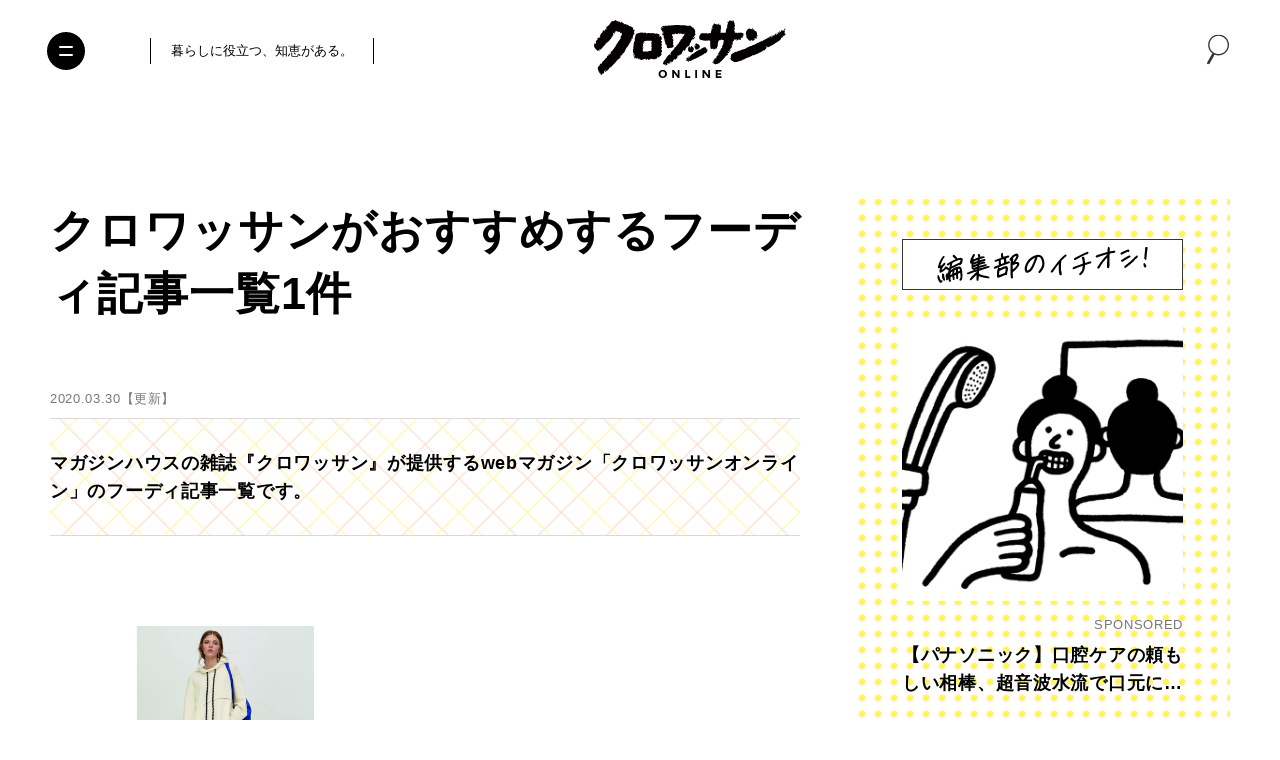

--- FILE ---
content_type: text/html; charset=utf-8
request_url: https://www.google.com/recaptcha/api2/anchor?ar=1&k=6Lf14qsZAAAAAHRb-PfGXMALYUfGV56hWLA1witZ&co=aHR0cHM6Ly9jcm9pc3NhbnQtb25saW5lLmpwOjQ0Mw..&hl=en&v=7gg7H51Q-naNfhmCP3_R47ho&size=invisible&anchor-ms=20000&execute-ms=30000&cb=ivua1zjftc2c
body_size: 48108
content:
<!DOCTYPE HTML><html dir="ltr" lang="en"><head><meta http-equiv="Content-Type" content="text/html; charset=UTF-8">
<meta http-equiv="X-UA-Compatible" content="IE=edge">
<title>reCAPTCHA</title>
<style type="text/css">
/* cyrillic-ext */
@font-face {
  font-family: 'Roboto';
  font-style: normal;
  font-weight: 400;
  font-stretch: 100%;
  src: url(//fonts.gstatic.com/s/roboto/v48/KFO7CnqEu92Fr1ME7kSn66aGLdTylUAMa3GUBHMdazTgWw.woff2) format('woff2');
  unicode-range: U+0460-052F, U+1C80-1C8A, U+20B4, U+2DE0-2DFF, U+A640-A69F, U+FE2E-FE2F;
}
/* cyrillic */
@font-face {
  font-family: 'Roboto';
  font-style: normal;
  font-weight: 400;
  font-stretch: 100%;
  src: url(//fonts.gstatic.com/s/roboto/v48/KFO7CnqEu92Fr1ME7kSn66aGLdTylUAMa3iUBHMdazTgWw.woff2) format('woff2');
  unicode-range: U+0301, U+0400-045F, U+0490-0491, U+04B0-04B1, U+2116;
}
/* greek-ext */
@font-face {
  font-family: 'Roboto';
  font-style: normal;
  font-weight: 400;
  font-stretch: 100%;
  src: url(//fonts.gstatic.com/s/roboto/v48/KFO7CnqEu92Fr1ME7kSn66aGLdTylUAMa3CUBHMdazTgWw.woff2) format('woff2');
  unicode-range: U+1F00-1FFF;
}
/* greek */
@font-face {
  font-family: 'Roboto';
  font-style: normal;
  font-weight: 400;
  font-stretch: 100%;
  src: url(//fonts.gstatic.com/s/roboto/v48/KFO7CnqEu92Fr1ME7kSn66aGLdTylUAMa3-UBHMdazTgWw.woff2) format('woff2');
  unicode-range: U+0370-0377, U+037A-037F, U+0384-038A, U+038C, U+038E-03A1, U+03A3-03FF;
}
/* math */
@font-face {
  font-family: 'Roboto';
  font-style: normal;
  font-weight: 400;
  font-stretch: 100%;
  src: url(//fonts.gstatic.com/s/roboto/v48/KFO7CnqEu92Fr1ME7kSn66aGLdTylUAMawCUBHMdazTgWw.woff2) format('woff2');
  unicode-range: U+0302-0303, U+0305, U+0307-0308, U+0310, U+0312, U+0315, U+031A, U+0326-0327, U+032C, U+032F-0330, U+0332-0333, U+0338, U+033A, U+0346, U+034D, U+0391-03A1, U+03A3-03A9, U+03B1-03C9, U+03D1, U+03D5-03D6, U+03F0-03F1, U+03F4-03F5, U+2016-2017, U+2034-2038, U+203C, U+2040, U+2043, U+2047, U+2050, U+2057, U+205F, U+2070-2071, U+2074-208E, U+2090-209C, U+20D0-20DC, U+20E1, U+20E5-20EF, U+2100-2112, U+2114-2115, U+2117-2121, U+2123-214F, U+2190, U+2192, U+2194-21AE, U+21B0-21E5, U+21F1-21F2, U+21F4-2211, U+2213-2214, U+2216-22FF, U+2308-230B, U+2310, U+2319, U+231C-2321, U+2336-237A, U+237C, U+2395, U+239B-23B7, U+23D0, U+23DC-23E1, U+2474-2475, U+25AF, U+25B3, U+25B7, U+25BD, U+25C1, U+25CA, U+25CC, U+25FB, U+266D-266F, U+27C0-27FF, U+2900-2AFF, U+2B0E-2B11, U+2B30-2B4C, U+2BFE, U+3030, U+FF5B, U+FF5D, U+1D400-1D7FF, U+1EE00-1EEFF;
}
/* symbols */
@font-face {
  font-family: 'Roboto';
  font-style: normal;
  font-weight: 400;
  font-stretch: 100%;
  src: url(//fonts.gstatic.com/s/roboto/v48/KFO7CnqEu92Fr1ME7kSn66aGLdTylUAMaxKUBHMdazTgWw.woff2) format('woff2');
  unicode-range: U+0001-000C, U+000E-001F, U+007F-009F, U+20DD-20E0, U+20E2-20E4, U+2150-218F, U+2190, U+2192, U+2194-2199, U+21AF, U+21E6-21F0, U+21F3, U+2218-2219, U+2299, U+22C4-22C6, U+2300-243F, U+2440-244A, U+2460-24FF, U+25A0-27BF, U+2800-28FF, U+2921-2922, U+2981, U+29BF, U+29EB, U+2B00-2BFF, U+4DC0-4DFF, U+FFF9-FFFB, U+10140-1018E, U+10190-1019C, U+101A0, U+101D0-101FD, U+102E0-102FB, U+10E60-10E7E, U+1D2C0-1D2D3, U+1D2E0-1D37F, U+1F000-1F0FF, U+1F100-1F1AD, U+1F1E6-1F1FF, U+1F30D-1F30F, U+1F315, U+1F31C, U+1F31E, U+1F320-1F32C, U+1F336, U+1F378, U+1F37D, U+1F382, U+1F393-1F39F, U+1F3A7-1F3A8, U+1F3AC-1F3AF, U+1F3C2, U+1F3C4-1F3C6, U+1F3CA-1F3CE, U+1F3D4-1F3E0, U+1F3ED, U+1F3F1-1F3F3, U+1F3F5-1F3F7, U+1F408, U+1F415, U+1F41F, U+1F426, U+1F43F, U+1F441-1F442, U+1F444, U+1F446-1F449, U+1F44C-1F44E, U+1F453, U+1F46A, U+1F47D, U+1F4A3, U+1F4B0, U+1F4B3, U+1F4B9, U+1F4BB, U+1F4BF, U+1F4C8-1F4CB, U+1F4D6, U+1F4DA, U+1F4DF, U+1F4E3-1F4E6, U+1F4EA-1F4ED, U+1F4F7, U+1F4F9-1F4FB, U+1F4FD-1F4FE, U+1F503, U+1F507-1F50B, U+1F50D, U+1F512-1F513, U+1F53E-1F54A, U+1F54F-1F5FA, U+1F610, U+1F650-1F67F, U+1F687, U+1F68D, U+1F691, U+1F694, U+1F698, U+1F6AD, U+1F6B2, U+1F6B9-1F6BA, U+1F6BC, U+1F6C6-1F6CF, U+1F6D3-1F6D7, U+1F6E0-1F6EA, U+1F6F0-1F6F3, U+1F6F7-1F6FC, U+1F700-1F7FF, U+1F800-1F80B, U+1F810-1F847, U+1F850-1F859, U+1F860-1F887, U+1F890-1F8AD, U+1F8B0-1F8BB, U+1F8C0-1F8C1, U+1F900-1F90B, U+1F93B, U+1F946, U+1F984, U+1F996, U+1F9E9, U+1FA00-1FA6F, U+1FA70-1FA7C, U+1FA80-1FA89, U+1FA8F-1FAC6, U+1FACE-1FADC, U+1FADF-1FAE9, U+1FAF0-1FAF8, U+1FB00-1FBFF;
}
/* vietnamese */
@font-face {
  font-family: 'Roboto';
  font-style: normal;
  font-weight: 400;
  font-stretch: 100%;
  src: url(//fonts.gstatic.com/s/roboto/v48/KFO7CnqEu92Fr1ME7kSn66aGLdTylUAMa3OUBHMdazTgWw.woff2) format('woff2');
  unicode-range: U+0102-0103, U+0110-0111, U+0128-0129, U+0168-0169, U+01A0-01A1, U+01AF-01B0, U+0300-0301, U+0303-0304, U+0308-0309, U+0323, U+0329, U+1EA0-1EF9, U+20AB;
}
/* latin-ext */
@font-face {
  font-family: 'Roboto';
  font-style: normal;
  font-weight: 400;
  font-stretch: 100%;
  src: url(//fonts.gstatic.com/s/roboto/v48/KFO7CnqEu92Fr1ME7kSn66aGLdTylUAMa3KUBHMdazTgWw.woff2) format('woff2');
  unicode-range: U+0100-02BA, U+02BD-02C5, U+02C7-02CC, U+02CE-02D7, U+02DD-02FF, U+0304, U+0308, U+0329, U+1D00-1DBF, U+1E00-1E9F, U+1EF2-1EFF, U+2020, U+20A0-20AB, U+20AD-20C0, U+2113, U+2C60-2C7F, U+A720-A7FF;
}
/* latin */
@font-face {
  font-family: 'Roboto';
  font-style: normal;
  font-weight: 400;
  font-stretch: 100%;
  src: url(//fonts.gstatic.com/s/roboto/v48/KFO7CnqEu92Fr1ME7kSn66aGLdTylUAMa3yUBHMdazQ.woff2) format('woff2');
  unicode-range: U+0000-00FF, U+0131, U+0152-0153, U+02BB-02BC, U+02C6, U+02DA, U+02DC, U+0304, U+0308, U+0329, U+2000-206F, U+20AC, U+2122, U+2191, U+2193, U+2212, U+2215, U+FEFF, U+FFFD;
}
/* cyrillic-ext */
@font-face {
  font-family: 'Roboto';
  font-style: normal;
  font-weight: 500;
  font-stretch: 100%;
  src: url(//fonts.gstatic.com/s/roboto/v48/KFO7CnqEu92Fr1ME7kSn66aGLdTylUAMa3GUBHMdazTgWw.woff2) format('woff2');
  unicode-range: U+0460-052F, U+1C80-1C8A, U+20B4, U+2DE0-2DFF, U+A640-A69F, U+FE2E-FE2F;
}
/* cyrillic */
@font-face {
  font-family: 'Roboto';
  font-style: normal;
  font-weight: 500;
  font-stretch: 100%;
  src: url(//fonts.gstatic.com/s/roboto/v48/KFO7CnqEu92Fr1ME7kSn66aGLdTylUAMa3iUBHMdazTgWw.woff2) format('woff2');
  unicode-range: U+0301, U+0400-045F, U+0490-0491, U+04B0-04B1, U+2116;
}
/* greek-ext */
@font-face {
  font-family: 'Roboto';
  font-style: normal;
  font-weight: 500;
  font-stretch: 100%;
  src: url(//fonts.gstatic.com/s/roboto/v48/KFO7CnqEu92Fr1ME7kSn66aGLdTylUAMa3CUBHMdazTgWw.woff2) format('woff2');
  unicode-range: U+1F00-1FFF;
}
/* greek */
@font-face {
  font-family: 'Roboto';
  font-style: normal;
  font-weight: 500;
  font-stretch: 100%;
  src: url(//fonts.gstatic.com/s/roboto/v48/KFO7CnqEu92Fr1ME7kSn66aGLdTylUAMa3-UBHMdazTgWw.woff2) format('woff2');
  unicode-range: U+0370-0377, U+037A-037F, U+0384-038A, U+038C, U+038E-03A1, U+03A3-03FF;
}
/* math */
@font-face {
  font-family: 'Roboto';
  font-style: normal;
  font-weight: 500;
  font-stretch: 100%;
  src: url(//fonts.gstatic.com/s/roboto/v48/KFO7CnqEu92Fr1ME7kSn66aGLdTylUAMawCUBHMdazTgWw.woff2) format('woff2');
  unicode-range: U+0302-0303, U+0305, U+0307-0308, U+0310, U+0312, U+0315, U+031A, U+0326-0327, U+032C, U+032F-0330, U+0332-0333, U+0338, U+033A, U+0346, U+034D, U+0391-03A1, U+03A3-03A9, U+03B1-03C9, U+03D1, U+03D5-03D6, U+03F0-03F1, U+03F4-03F5, U+2016-2017, U+2034-2038, U+203C, U+2040, U+2043, U+2047, U+2050, U+2057, U+205F, U+2070-2071, U+2074-208E, U+2090-209C, U+20D0-20DC, U+20E1, U+20E5-20EF, U+2100-2112, U+2114-2115, U+2117-2121, U+2123-214F, U+2190, U+2192, U+2194-21AE, U+21B0-21E5, U+21F1-21F2, U+21F4-2211, U+2213-2214, U+2216-22FF, U+2308-230B, U+2310, U+2319, U+231C-2321, U+2336-237A, U+237C, U+2395, U+239B-23B7, U+23D0, U+23DC-23E1, U+2474-2475, U+25AF, U+25B3, U+25B7, U+25BD, U+25C1, U+25CA, U+25CC, U+25FB, U+266D-266F, U+27C0-27FF, U+2900-2AFF, U+2B0E-2B11, U+2B30-2B4C, U+2BFE, U+3030, U+FF5B, U+FF5D, U+1D400-1D7FF, U+1EE00-1EEFF;
}
/* symbols */
@font-face {
  font-family: 'Roboto';
  font-style: normal;
  font-weight: 500;
  font-stretch: 100%;
  src: url(//fonts.gstatic.com/s/roboto/v48/KFO7CnqEu92Fr1ME7kSn66aGLdTylUAMaxKUBHMdazTgWw.woff2) format('woff2');
  unicode-range: U+0001-000C, U+000E-001F, U+007F-009F, U+20DD-20E0, U+20E2-20E4, U+2150-218F, U+2190, U+2192, U+2194-2199, U+21AF, U+21E6-21F0, U+21F3, U+2218-2219, U+2299, U+22C4-22C6, U+2300-243F, U+2440-244A, U+2460-24FF, U+25A0-27BF, U+2800-28FF, U+2921-2922, U+2981, U+29BF, U+29EB, U+2B00-2BFF, U+4DC0-4DFF, U+FFF9-FFFB, U+10140-1018E, U+10190-1019C, U+101A0, U+101D0-101FD, U+102E0-102FB, U+10E60-10E7E, U+1D2C0-1D2D3, U+1D2E0-1D37F, U+1F000-1F0FF, U+1F100-1F1AD, U+1F1E6-1F1FF, U+1F30D-1F30F, U+1F315, U+1F31C, U+1F31E, U+1F320-1F32C, U+1F336, U+1F378, U+1F37D, U+1F382, U+1F393-1F39F, U+1F3A7-1F3A8, U+1F3AC-1F3AF, U+1F3C2, U+1F3C4-1F3C6, U+1F3CA-1F3CE, U+1F3D4-1F3E0, U+1F3ED, U+1F3F1-1F3F3, U+1F3F5-1F3F7, U+1F408, U+1F415, U+1F41F, U+1F426, U+1F43F, U+1F441-1F442, U+1F444, U+1F446-1F449, U+1F44C-1F44E, U+1F453, U+1F46A, U+1F47D, U+1F4A3, U+1F4B0, U+1F4B3, U+1F4B9, U+1F4BB, U+1F4BF, U+1F4C8-1F4CB, U+1F4D6, U+1F4DA, U+1F4DF, U+1F4E3-1F4E6, U+1F4EA-1F4ED, U+1F4F7, U+1F4F9-1F4FB, U+1F4FD-1F4FE, U+1F503, U+1F507-1F50B, U+1F50D, U+1F512-1F513, U+1F53E-1F54A, U+1F54F-1F5FA, U+1F610, U+1F650-1F67F, U+1F687, U+1F68D, U+1F691, U+1F694, U+1F698, U+1F6AD, U+1F6B2, U+1F6B9-1F6BA, U+1F6BC, U+1F6C6-1F6CF, U+1F6D3-1F6D7, U+1F6E0-1F6EA, U+1F6F0-1F6F3, U+1F6F7-1F6FC, U+1F700-1F7FF, U+1F800-1F80B, U+1F810-1F847, U+1F850-1F859, U+1F860-1F887, U+1F890-1F8AD, U+1F8B0-1F8BB, U+1F8C0-1F8C1, U+1F900-1F90B, U+1F93B, U+1F946, U+1F984, U+1F996, U+1F9E9, U+1FA00-1FA6F, U+1FA70-1FA7C, U+1FA80-1FA89, U+1FA8F-1FAC6, U+1FACE-1FADC, U+1FADF-1FAE9, U+1FAF0-1FAF8, U+1FB00-1FBFF;
}
/* vietnamese */
@font-face {
  font-family: 'Roboto';
  font-style: normal;
  font-weight: 500;
  font-stretch: 100%;
  src: url(//fonts.gstatic.com/s/roboto/v48/KFO7CnqEu92Fr1ME7kSn66aGLdTylUAMa3OUBHMdazTgWw.woff2) format('woff2');
  unicode-range: U+0102-0103, U+0110-0111, U+0128-0129, U+0168-0169, U+01A0-01A1, U+01AF-01B0, U+0300-0301, U+0303-0304, U+0308-0309, U+0323, U+0329, U+1EA0-1EF9, U+20AB;
}
/* latin-ext */
@font-face {
  font-family: 'Roboto';
  font-style: normal;
  font-weight: 500;
  font-stretch: 100%;
  src: url(//fonts.gstatic.com/s/roboto/v48/KFO7CnqEu92Fr1ME7kSn66aGLdTylUAMa3KUBHMdazTgWw.woff2) format('woff2');
  unicode-range: U+0100-02BA, U+02BD-02C5, U+02C7-02CC, U+02CE-02D7, U+02DD-02FF, U+0304, U+0308, U+0329, U+1D00-1DBF, U+1E00-1E9F, U+1EF2-1EFF, U+2020, U+20A0-20AB, U+20AD-20C0, U+2113, U+2C60-2C7F, U+A720-A7FF;
}
/* latin */
@font-face {
  font-family: 'Roboto';
  font-style: normal;
  font-weight: 500;
  font-stretch: 100%;
  src: url(//fonts.gstatic.com/s/roboto/v48/KFO7CnqEu92Fr1ME7kSn66aGLdTylUAMa3yUBHMdazQ.woff2) format('woff2');
  unicode-range: U+0000-00FF, U+0131, U+0152-0153, U+02BB-02BC, U+02C6, U+02DA, U+02DC, U+0304, U+0308, U+0329, U+2000-206F, U+20AC, U+2122, U+2191, U+2193, U+2212, U+2215, U+FEFF, U+FFFD;
}
/* cyrillic-ext */
@font-face {
  font-family: 'Roboto';
  font-style: normal;
  font-weight: 900;
  font-stretch: 100%;
  src: url(//fonts.gstatic.com/s/roboto/v48/KFO7CnqEu92Fr1ME7kSn66aGLdTylUAMa3GUBHMdazTgWw.woff2) format('woff2');
  unicode-range: U+0460-052F, U+1C80-1C8A, U+20B4, U+2DE0-2DFF, U+A640-A69F, U+FE2E-FE2F;
}
/* cyrillic */
@font-face {
  font-family: 'Roboto';
  font-style: normal;
  font-weight: 900;
  font-stretch: 100%;
  src: url(//fonts.gstatic.com/s/roboto/v48/KFO7CnqEu92Fr1ME7kSn66aGLdTylUAMa3iUBHMdazTgWw.woff2) format('woff2');
  unicode-range: U+0301, U+0400-045F, U+0490-0491, U+04B0-04B1, U+2116;
}
/* greek-ext */
@font-face {
  font-family: 'Roboto';
  font-style: normal;
  font-weight: 900;
  font-stretch: 100%;
  src: url(//fonts.gstatic.com/s/roboto/v48/KFO7CnqEu92Fr1ME7kSn66aGLdTylUAMa3CUBHMdazTgWw.woff2) format('woff2');
  unicode-range: U+1F00-1FFF;
}
/* greek */
@font-face {
  font-family: 'Roboto';
  font-style: normal;
  font-weight: 900;
  font-stretch: 100%;
  src: url(//fonts.gstatic.com/s/roboto/v48/KFO7CnqEu92Fr1ME7kSn66aGLdTylUAMa3-UBHMdazTgWw.woff2) format('woff2');
  unicode-range: U+0370-0377, U+037A-037F, U+0384-038A, U+038C, U+038E-03A1, U+03A3-03FF;
}
/* math */
@font-face {
  font-family: 'Roboto';
  font-style: normal;
  font-weight: 900;
  font-stretch: 100%;
  src: url(//fonts.gstatic.com/s/roboto/v48/KFO7CnqEu92Fr1ME7kSn66aGLdTylUAMawCUBHMdazTgWw.woff2) format('woff2');
  unicode-range: U+0302-0303, U+0305, U+0307-0308, U+0310, U+0312, U+0315, U+031A, U+0326-0327, U+032C, U+032F-0330, U+0332-0333, U+0338, U+033A, U+0346, U+034D, U+0391-03A1, U+03A3-03A9, U+03B1-03C9, U+03D1, U+03D5-03D6, U+03F0-03F1, U+03F4-03F5, U+2016-2017, U+2034-2038, U+203C, U+2040, U+2043, U+2047, U+2050, U+2057, U+205F, U+2070-2071, U+2074-208E, U+2090-209C, U+20D0-20DC, U+20E1, U+20E5-20EF, U+2100-2112, U+2114-2115, U+2117-2121, U+2123-214F, U+2190, U+2192, U+2194-21AE, U+21B0-21E5, U+21F1-21F2, U+21F4-2211, U+2213-2214, U+2216-22FF, U+2308-230B, U+2310, U+2319, U+231C-2321, U+2336-237A, U+237C, U+2395, U+239B-23B7, U+23D0, U+23DC-23E1, U+2474-2475, U+25AF, U+25B3, U+25B7, U+25BD, U+25C1, U+25CA, U+25CC, U+25FB, U+266D-266F, U+27C0-27FF, U+2900-2AFF, U+2B0E-2B11, U+2B30-2B4C, U+2BFE, U+3030, U+FF5B, U+FF5D, U+1D400-1D7FF, U+1EE00-1EEFF;
}
/* symbols */
@font-face {
  font-family: 'Roboto';
  font-style: normal;
  font-weight: 900;
  font-stretch: 100%;
  src: url(//fonts.gstatic.com/s/roboto/v48/KFO7CnqEu92Fr1ME7kSn66aGLdTylUAMaxKUBHMdazTgWw.woff2) format('woff2');
  unicode-range: U+0001-000C, U+000E-001F, U+007F-009F, U+20DD-20E0, U+20E2-20E4, U+2150-218F, U+2190, U+2192, U+2194-2199, U+21AF, U+21E6-21F0, U+21F3, U+2218-2219, U+2299, U+22C4-22C6, U+2300-243F, U+2440-244A, U+2460-24FF, U+25A0-27BF, U+2800-28FF, U+2921-2922, U+2981, U+29BF, U+29EB, U+2B00-2BFF, U+4DC0-4DFF, U+FFF9-FFFB, U+10140-1018E, U+10190-1019C, U+101A0, U+101D0-101FD, U+102E0-102FB, U+10E60-10E7E, U+1D2C0-1D2D3, U+1D2E0-1D37F, U+1F000-1F0FF, U+1F100-1F1AD, U+1F1E6-1F1FF, U+1F30D-1F30F, U+1F315, U+1F31C, U+1F31E, U+1F320-1F32C, U+1F336, U+1F378, U+1F37D, U+1F382, U+1F393-1F39F, U+1F3A7-1F3A8, U+1F3AC-1F3AF, U+1F3C2, U+1F3C4-1F3C6, U+1F3CA-1F3CE, U+1F3D4-1F3E0, U+1F3ED, U+1F3F1-1F3F3, U+1F3F5-1F3F7, U+1F408, U+1F415, U+1F41F, U+1F426, U+1F43F, U+1F441-1F442, U+1F444, U+1F446-1F449, U+1F44C-1F44E, U+1F453, U+1F46A, U+1F47D, U+1F4A3, U+1F4B0, U+1F4B3, U+1F4B9, U+1F4BB, U+1F4BF, U+1F4C8-1F4CB, U+1F4D6, U+1F4DA, U+1F4DF, U+1F4E3-1F4E6, U+1F4EA-1F4ED, U+1F4F7, U+1F4F9-1F4FB, U+1F4FD-1F4FE, U+1F503, U+1F507-1F50B, U+1F50D, U+1F512-1F513, U+1F53E-1F54A, U+1F54F-1F5FA, U+1F610, U+1F650-1F67F, U+1F687, U+1F68D, U+1F691, U+1F694, U+1F698, U+1F6AD, U+1F6B2, U+1F6B9-1F6BA, U+1F6BC, U+1F6C6-1F6CF, U+1F6D3-1F6D7, U+1F6E0-1F6EA, U+1F6F0-1F6F3, U+1F6F7-1F6FC, U+1F700-1F7FF, U+1F800-1F80B, U+1F810-1F847, U+1F850-1F859, U+1F860-1F887, U+1F890-1F8AD, U+1F8B0-1F8BB, U+1F8C0-1F8C1, U+1F900-1F90B, U+1F93B, U+1F946, U+1F984, U+1F996, U+1F9E9, U+1FA00-1FA6F, U+1FA70-1FA7C, U+1FA80-1FA89, U+1FA8F-1FAC6, U+1FACE-1FADC, U+1FADF-1FAE9, U+1FAF0-1FAF8, U+1FB00-1FBFF;
}
/* vietnamese */
@font-face {
  font-family: 'Roboto';
  font-style: normal;
  font-weight: 900;
  font-stretch: 100%;
  src: url(//fonts.gstatic.com/s/roboto/v48/KFO7CnqEu92Fr1ME7kSn66aGLdTylUAMa3OUBHMdazTgWw.woff2) format('woff2');
  unicode-range: U+0102-0103, U+0110-0111, U+0128-0129, U+0168-0169, U+01A0-01A1, U+01AF-01B0, U+0300-0301, U+0303-0304, U+0308-0309, U+0323, U+0329, U+1EA0-1EF9, U+20AB;
}
/* latin-ext */
@font-face {
  font-family: 'Roboto';
  font-style: normal;
  font-weight: 900;
  font-stretch: 100%;
  src: url(//fonts.gstatic.com/s/roboto/v48/KFO7CnqEu92Fr1ME7kSn66aGLdTylUAMa3KUBHMdazTgWw.woff2) format('woff2');
  unicode-range: U+0100-02BA, U+02BD-02C5, U+02C7-02CC, U+02CE-02D7, U+02DD-02FF, U+0304, U+0308, U+0329, U+1D00-1DBF, U+1E00-1E9F, U+1EF2-1EFF, U+2020, U+20A0-20AB, U+20AD-20C0, U+2113, U+2C60-2C7F, U+A720-A7FF;
}
/* latin */
@font-face {
  font-family: 'Roboto';
  font-style: normal;
  font-weight: 900;
  font-stretch: 100%;
  src: url(//fonts.gstatic.com/s/roboto/v48/KFO7CnqEu92Fr1ME7kSn66aGLdTylUAMa3yUBHMdazQ.woff2) format('woff2');
  unicode-range: U+0000-00FF, U+0131, U+0152-0153, U+02BB-02BC, U+02C6, U+02DA, U+02DC, U+0304, U+0308, U+0329, U+2000-206F, U+20AC, U+2122, U+2191, U+2193, U+2212, U+2215, U+FEFF, U+FFFD;
}

</style>
<link rel="stylesheet" type="text/css" href="https://www.gstatic.com/recaptcha/releases/7gg7H51Q-naNfhmCP3_R47ho/styles__ltr.css">
<script nonce="DwpTNehKGsOLpk1kvvHhZQ" type="text/javascript">window['__recaptcha_api'] = 'https://www.google.com/recaptcha/api2/';</script>
<script type="text/javascript" src="https://www.gstatic.com/recaptcha/releases/7gg7H51Q-naNfhmCP3_R47ho/recaptcha__en.js" nonce="DwpTNehKGsOLpk1kvvHhZQ">
      
    </script></head>
<body><div id="rc-anchor-alert" class="rc-anchor-alert"></div>
<input type="hidden" id="recaptcha-token" value="[base64]">
<script type="text/javascript" nonce="DwpTNehKGsOLpk1kvvHhZQ">
      recaptcha.anchor.Main.init("[\x22ainput\x22,[\x22bgdata\x22,\x22\x22,\[base64]/[base64]/UltIKytdPWE6KGE8MjA0OD9SW0grK109YT4+NnwxOTI6KChhJjY0NTEyKT09NTUyOTYmJnErMTxoLmxlbmd0aCYmKGguY2hhckNvZGVBdChxKzEpJjY0NTEyKT09NTYzMjA/[base64]/MjU1OlI/[base64]/[base64]/[base64]/[base64]/[base64]/[base64]/[base64]/[base64]/[base64]/[base64]\x22,\[base64]\x22,\x22E8K0Z8Kjw4MRbcOmw7jDgcOCw7xsVMKqw4XDvDx4TMKnwoTCil7Cq8KOSXNEecOBIsKcw4VrCsKFwr4zUV08w6sjwqMPw5/ChQzDosKHOHgcwpUTw44rwpgRw4BLJsKkeMKwVcORwrAaw4o3worDun96wqpPw6nCuBvCqCYLbD9+w4tVGsKVwrDCnsO0wo7DrsKww6snwoxJw5xuw4EBw7bCkFTCusKUNsK+VHd/e8KOwrJ/T8OABhpWQsOccQvCuxIUwq9jTsK9JEHClTfCosKJD8O/w6/DvHjDqiHDlTlnOsOLw7LCnUl5bEPCkMKiNsK7w68kw5Fhw7HCo8K0DnQ6J3l6FMKiRsOSG8OoV8OyazN/[base64]/wpTCkFUAw6tNYcOSwpwIwqA0WS9fwpYdFSMfAxbCisO1w5A7w7/CjlRvPMK6acKgwrlVDiTCkyYMw4cRBcOnwr1HBE/Ds8OfwoEuclorwrvCpXwpB1gHwqBqacKdS8OcClZFSMOTHTzDjE7CmyckFiRFW8O/w6zCtUdPw6Y4CnIAwr13XXvCvAXCp8O0dFFQeMOQDcO+wqkiwqbCssK+ZGBvw5LCnFxXwqkdKMOTXAwwVAg6UcKdw7/DhcO3wqfChMO6w4dlwrBCRBTDkMKDZUfCuy5Pwp1fbcKNwrrCgcKbw5LDsMOYw5Aiwp4rw6nDiMK9E8K8wpbDuVJ6RFLCkMOew4RWw60mwponwpvCqDEaagRNO1JTSsOEH8OYW8Kcwr/Cr8KHYcOmw4hMwrppw604DxXCqhwTQRvCgDbCicKTw7bCp0lXUsOdw53Ci8KcTcOTw7XCqkBcw6DCi2IXw5xpAsKNFUrCjWtWTMO1CsKJCsKDw5kvwosucMO8w6/Ci8OqVlbDuMKDw4bClsKaw7lHwqMqbU0bwpnDoz8sHsKAdsKudMOyw6EkcxzCiWNSJ0tlwrvChcKUw7pDX8KRHwZuDgYWRcOdfiY8IsOGR8O9B3oeTsK2w6rClMOCwrDCr8KjUzrDhcKJwrjDhBUzw7plwrbDvAHClXTDrsOQw6fCjXQkbUp/wptoEBDCsVXDgkJuC3lHNcOtUcKLwofCmFNmDy3CsMKCw73DrhTDl8Kiw4TCqDRhw75iZsOtPF9mWsOwRsOKw7/CjyTCkGkNN0DCiMKWNEt/CEFnw5DCm8OuOMO2w6I+wpwVBntSf8KFHMK3w5/DmMKgG8KFwp0/woLDgAzDhMOaw5jDqG5Rw4Ahw6fDt8K9OFo7L8O0FsKIScOzwrpUw5QpDwnDkG0QDcKkwo0bwoLDkHHCkTrDgSzCisO9wrHCvMOVSz9uecOmw5XDrcO1w43DtMOGE0rCqHvDp8OvZsKBw5dVwq7CnsOCwoICw6lcTwU/w4HCpMOmXMOjw6t+wqDDr2HChznCsMONw67Do8OCa8KEwqwrwp3Cu8OSwqVCwrjDpAjDjBjDtlwHwqfCi0nCowF3YMKbdsONw6h7w6vDtMOFYsKFIHFdb8Ovw4/DlsO6w6zDnMKBwo/CoMOsNcKOQD7Clm7DhMO9wq/CocOWw5XCkMK5EsO/w4B1X2ZyIEXDqcOkLMKUwrJpw501w6TDnsKgw5gVwqHCmcKYV8ODwoBow6onNsOhYh/CgWnChyJSw4TClsOkGQ/Coww1LFXCisKPY8OVwo1Rw5vDocO9PxtQOcOkJ0pra8ODVH7CoxRtw4TCjlRswoXCpyPCsjArwp8Awq3CpsOnwo3CjlIZdcOSWcKoazsEAhnDh0HCqMKew4bCpzN7wo/Dr8K+H8OcB8O2RcOAwpXCjWLCi8OCw5E2wpxawpPCrHjCkwMsSMO1w5/CoMOVwoAdOcK6wr/Cp8OqbwzDmRrDrwDDnFATU2jDi8Ofwq1wInzDpEZ9L1IKwqxrw6nCiw1zd8OrwqYncsK4XGUew6EjN8Kcw4kkw6xPAGQYEcOPwolaZm7DhMK8FsK+wrsmQcOFwqYIfEjDjEXCnTfDvAnDkUtfw6gXbcO8wrUcw6oBRUvCtcOVIcKvw4/DunHDqS99w5nDu2jDk3DCqsOXw7nChww8RXXDj8O1wrVWwoVcJ8K4CWbCl8KvwojDgj8iDlPDm8OOw41fOXTClMOJwot3w53DosO9X3RXVMKVw6tdworDlMOCHsKCw5PCrMK3w6ViZFNDwrDCtxjCqMK2wqLChcKlHsOtwofCmxlPw7PCq1Afwp/CvlQhwoMSwqvDoFMOwpMCw4XCo8OjdRPDuGjCuwPCkBMUwq3DnGHDsDrDgGPCgcKfw6DCj3gPX8Orwp/DoAlgwpXDqjDCjBjDncKtSsKLRXHCpMOww4fDhUjDjjcLwrRWwr7DgMKVBsKtTcO/[base64]/wqBIZynDuh7DusO8wojCqyTDiUbCmcKKw6DDusKrwo/DkTkOVMOjVMKUATDCkiPDgWbDhcOsemnCliNaw78Pw7jDvcOsL09dw7k4w7fClEjDvHnDghPDnsOdVSvCl08dZ3Yxw6dMw6TCr8ORfR5Gw4gYeXYlOQ4BIGbDpsOgwrTCqknDl24XAxlpw7bDtXvCrl/CmsOmBATDqcKLTUbCkMKaHW4gEzUrJlImZ23Cu2N/woltwpcOOMOsV8KzwqDDkTARKsOkZDjCqcK8w5LDgcOVwqHDn8Oww4vDvg7Dq8KsBsK2woBxw6/[base64]/Cm8O9fFXCv8KQwqJeJcOxwp3CicKCD8OCwqp5NgPDjkl7w5TCgSDDncOFOMOEbBV3w77CpzA8wqxnQ8KgL27DusKmw6YlwqnChsKyb8OVw7w0NMK/J8ORw58/w4xcw4HCjcOBwr0Hw4jCpcKEwonDocKNAcOzw4gyT3dudsK+RF/Chn/CtRDDisKkP3IXwqRhw58Dw6vClgxww4PCgsKKwpEkFsOtwrnDkTIIwrAlU0vCozsZwodjSz9URHbDuhtcKk8Vw4hUw4law7HCkMKjw6TDuGHCnhZ0w6jCnmNJT0DCnsOWdgMtw7R5Z1bCn8Ojw4zDgELDksKMwo55w7nCrsOMA8KKw7sEw73Ds8OHRsOsHsOewp/CkBjDn8OWW8O0w7dyw5JBRMOgw4VewqMXw6DDtzbDmFTDtBhYbMKYXMKkeMOJwq8LHjY7P8OqNiLCjQI9D8KHwpk9MgQqw6/DpTLCscOIcsO+wpnCtm3DkcO1wq7CjFglwoTCh1rDsMKkw6ktbsOOLMOAw4bDrn1cMMOYw5AFKMKGw5wRwqY/BWJuw73CisOswrVsVcOnw6bCkG5lGMO1w7cOMsK8wrF5LcOTwrvCrkfCscOLUsOXB0PDl2ANwrbCjFvDsEIOw5NiRC1oaxxyw4VURj1Ow6zChydIIsO/b8OkVglzATTDk8KYwp5UwrfDh2g+wqHCiCYoJcKzRcOjcgvDqzDDmsK7AcOYwr/DmcKJEsO4QcKxKBMbw61rwqPCiiVJccOPwq43worCuMKSFnDDrsOKwq1nC1HCshp/wq3DsVDDvMO6AcKoLMO6L8OzPjrCgkc9E8O0YsKHwpHCnhddFcKewqZsMl/CncO5wojCgMKtCnQwwrTCjFXCpS4twpR3w519wrbDgTEWwp1dwpxvw5nDncKBw4pmSARaDi43XmfCkV7CnMOiwrZrw4RDJ8O8wrdYGxxEw7tZw6HDvcKQw4djFnzCvMKDKcOLMMKAwrvCh8OfI2nDkzs1AsKTaMOXwq/CvSQLIHd5LcKaf8O+WMKkwqgwwo3DisKOM3/[base64]/CszHDusOGw7J/ahxdw5ZLD8KMR8Kdw5XClEjClxfCsxHCjcO0w73Dr8OOfsKwUMKqw4R0wrgwLFBaS8OELcOZwrVXW1h7FAknOcKtKXMnSgTDv8OQwrMowq1ZAD3DmMKZccOdU8O6w6zDr8KQTzF4w7LDqBFowqocFcKCesOzwonCvlbCmcOQW8KcwohVSwrDncOHw6Fhw40qw6/CncOIaMKKTTEVYMKEw7bDvsOfwrkEJcKMw4bDiMKwXHAaTsKKwrBGwqcvb8ONw6wuw7cpQcOyw4sswrdBMMKYwpEpw6zCrybDiXrCqcKaw50XwrzDsSHDlU9SQMK1w6h3w5nCksKxw5bCr0jDocKiw6NzaxfCvcO7wqfCihfDtcKnwrTDoxjDlcOpecO/d2QlGFvDtELCscKYK8K8OsKcUEVAZx1Kw7Iww7vCj8KKEcOlI8Knw75yQwIowoBAD2LDqj16NwfCij3Dl8Kvw5/DhcKgw7tyJE7Ds8OQw67DtUdXwqkjUcKHw4LDkgXCrgVJJ8Oww5MNGHoGKcO4csKbLRbDthDCgQQcw7/[base64]/CgcK4ccOywqTDuU02NQXCpsKowrrCvcKxZgF8Ty8cS8KHwrfCh8Kmw5HCgXrDtjbDosKww4fDvUpHZ8KxeMO4PgxKScKkwo4EwrAtX3nDh8OIEiJ4KsOiwpbCvhZ6wqlOC3lgZ0/CsHrCgcKrw5TCtsOxHwzDr8Khw4zDnMKtPSlAcWLCtsOFdnzCkx9VwpMZw6kbNWvDosOmw6pXAWFBI8Khw7hlVsKrwpUsEDVgDwnChkA2S8K2wqN5wpbDvFvCusOcw4JFUMK1PFooLw1/wrnDnMKMQcOrw7HCnz9zVEnCpWEOw4x2w4/[base64]/[base64]/DhXtaKE/[base64]/Ck8O1w7/DqsKUw7HCij0kw7V9wqDDgUzDocK4Q39TBzEWw6RYXcOrw5t4XHnDqcOWwqnDg0hhMcKyPcKNw5kmw6AtJcOMFATDqBAfYcOiw79ywrQbZlNnwqUSQ0/Cjh7DhcOYw7EWC8KrVh/DusOww6/CmQPCkcOSw4fCvcOXa8OgI1fChsKKw5TCrUAPSGXDn1LCmyXCpsKdK3l7XcKJJMKNN34/HTEzw4RzZhbCjU9wBWYaCsO4Zg7Cl8OuwpzDuCo9EsOxUSXCrzTDtcK/LjN4w4NOEW7DqHIZwqXCjybCksKRBgfCrsOfwpknFsOZX8OnbW/CjhgrwofDih/CmsK/[base64]/[base64]/[base64]/Ds8KBwpfDiy4Hw5Z3dF9wAMOow5PCnlkIVsOiwpDCiVRmOmzCvyoWAMObNsKzRT3Du8O5KcKQwq0DwrzDvRDDiip2MQRlCVrDrMOWPRXDq8KkJMKxN2lrBsKTw6BNHcKQw6Vow53CnRHCpcKVdm/CtETDtEXDgcKuwoRsccOZw7zDk8O4EsKDw6TDv8OtwoNmwqPDgcKuAg88w6zDll1FOzzCpsOcZsOKByhXRsKWE8OhbWA6wpgoPTrDiDXDlFPCgMKkEsOVEcKNw79mcVdmw7JaMsOfcwg/CTHChMOxw6MoDEduwqZawqfDmzPDrsOcw4vDu1BjKBchdnoUw45wwrRVw59bAcO6csOzWcOuc1FfMw/DtVwCZsO2YQMxw4/Ci1dvw6jDpGPCrnbDs8OPwr3CmsOpF8OLQcKfEmjCqFjCucO5w6LDu8K4ID/Cj8OZYsKCw5fDghHDrcKlTMKLDRVVfSdlCcKZwpjCs1DCqcO9LcO/w4PCmETDjcOJwpUWwpg0w7FNNMKUIxTDp8Krw5jCqsOFw60Uw7AoJ0LCn3wbXMKTw6zCrEDDkcOGcMOcasKPw5JYw47Dnx7DmW9YSsKNfMOFDFB6HcK2ZsOZwpIEP8OMVmHCksKOw4zDv8KYeGbDoBIRTsKFCAfDnsOUwpQJw7ZtBg4HQsOkCMK7w7/CvcOcw6nCksKmw4LCgnTCr8KSwqNBEBDCuWPCn8KVWcOmw6zCkXxswq/DgRgSwpPDtXTCsxIaU8K+wodbw6B/[base64]/[base64]/w7rDlRN+wrMFIcOxwrbDpMO2dsOcQMOvRDDCqsKeRcOww5JMw5RKIUE0X8KPwqfCrE3Dj2TDi2jDksOjwopywrZ0wp3DtGdTFgNTwqdPLy/CsQ5DVQPCh0rCp0gRWhUHGwzCo8OCHcKYcMK7w4PCvGHDtsKaHMOdw6hKZ8KmQ1/[base64]/[base64]/CsynCssKTw4UUwogHw6tXQEJAagPDqXV2wqUiw54Pw5LDmxTCgAzCqMKET2ZUw6LCp8Kbw6vCuVjCrcKaCMKVw5V4wqxfbz5II8KUw7TCgsKuwqHCncKkZcOCcj7DikR7wp/DqcO/[base64]/OwzDs8OLw4bCvGtkw4tYwrXCsx/DiAVfw5zDhAjDhsKZw7QRR8K+w6fDplnCj33Dq8Kewr02d3gYw7Upw7gLf8ObB8O/woLChjzClV3CoMKJajROdMOyw7fCpMOow6PDvsKzdW8RSh/[base64]/[base64]/w5cmGTx0w6PCh8K+wpLDlTHCuMOaFMKww7w4FcO/wrtcXWXCkcOAwobCoD/DhMKcK8KJw5PDoF3DhsK4wqwsw4bDsD9/WDsgW8O7woY4wqTCi8K4UMOjwoTCssKzwqHCrsOQKiQ4NcKRC8KfRQUKKhjChwVtwrAyf2/DhMKJN8OobMKEwqUfwrfCsid9w5jCqcK9asOHGxjDkMKNw7tnNy3CvsK3dDJUwq0uWMOEw78hw6zCqxrChSTDnh3ChMOKIMKFw7/DhHbDl8KDwpzDok9nHcKLIcKFw63ChUrDu8KLQcKGwovCqMKKf11Twq/Dl2HDlArCrUhvc8KmbW0sZsKWwobCgsO7RXzCmyrDrAbCk8Ktw7dYwp8TfcO8w4jCr8OXw5cPw51ZIcOndV1AwoVwKUbDvcKLSsO1wobDi2glHRvDkivDh8K8w6XCk8OwwoXDjS8mw77Dj0/CicOuw6kjwqfCszJJe8KYNMKUw4/CusOtAVzCt091w4HCosOGwod1w4PDkFnClMKuGwtDLSkqdjMgc8K+w4/[base64]/R3fDv2kLw5LCr3oxw6DDtiNxw506w7XCtyDDjntFTcK+w7BAOMOUJ8KiEsKpwr0owoHCqyzCoMOLPGgkOQfDpGnCjH1BwoR9acOtPkRZUMO2wqvCqiRZwqxGwpvCm0Vgw5HDvWQ/ehrCgMO1wpgiGcO6w7DCmMOmwphWK0nDjkwKO1BdG8OgATJAGXjCoMOFRB8rY3Rrw7bCocO9wqnCnsO+PlMrI8KAwr4PwrQ8wpbDvsKMOD7DuzJof8KaQhjCo8KWOATDjsOqPMKpw7sMw4HDkBPDknnCoTDCtCLCk3vDtMKdMD8wwpBRw6ZcUcKAd8OcYjpTOg/CjSTDjBnCk1fDrHTCl8Kfwp5Tw6XDucKYOmnDizbCvcKlJXLCtUfDj8Kzw6sETMKeGBE6w5zCiW/DthPDuMOyb8O/wqrCpA4ZQyXCvSzDgEvChQYWPh7CgcOow4U/w5fDoMK5XwzCsTd4FnHDlMKwwp/[base64]/CpsOUK8ORw6XDqsK/wqBWw6TDvsKkfzPCvUxXwr3DucKaw6wcZV7DlsOaesKpw4UVCsOww6LCqsOIw5nCosODGcKZwonDh8KPZB4yYjdmekQzwqs2aR90CmUzAcK/L8OGV3XDlcKcBDslw7TDhRHCpcKJJsODFsO/[base64]/DiE/DnlXDv2Ubb2c/VCVpwr3Cl8ONw7tNw4DCisOkZlnCs8K5fjnCjVHDrjbDtQ1Sw4MQwrHCglA1wpnCpVp1ZFLCrnZLdm3DvTcZw4zCj8OIHsOjwoDCmsK7EsKOf8OSwqBDw5w4wrPChDnCtQQRwo/CtwpEwrDCgQ3DgsOmOcKjZWxNP8OPCgIswq/ClsOVw6VQZ8KtR23CjzXCijfChsKIEiVIf8Ofw7PCjx/[base64]/CkVTCpE4Tw4VfI8KEwozDnHx6a8ONwpdKDsOLwpZTw6LCkMKDSDjCjMKudkbDrTRJw6o9VcK5eMO7CMKkwos6w5TCuBlPwpgRw59dwoV0woIEB8KMM2ALw7xiwrYJPGzCpsK0w4bCiRESw5d7fsOiwonDhsKjQW9Xw7bCqxrCkSzDsMK0fh4SwofCkGACw7/CqAVPcXXDs8OcwoIjwpXCkcKMw4AnwowcNsOyw53CmGrCuMO8woLCgsOSwqdZw68rAiPDvhZkwoJOw41pGyjCpjQtKcOmTgkxVnjChsOUwqbDp3nDsMOQwqBcBsKmf8K6wqIJwq7DocK+TsOUw7wKw49Fw51PLCfDu2Vow40Gw40Bw6zDrcOuCcK/wq/Dojh+w6U/WMKhZw7Dgk5Dw5tsexlIw7TDt0YNZsO6c8OvVsK4B8K2T0DCpCjDr8OYAcKoJRbCs1jChMKrM8Odw4RNG8KsD8Kdw4XCmMOGwow3T8OWwr/DvwnChMO/[base64]/wr5DwpzDlUHCusOCBDrCgMKzwrl2w5oYw4TCvsKxw5xGw6zCqh7DhMOpwpoyBj7DpcOGRFbDnwMTSGjDq8OEK8K0GcK/[base64]/DlMOLwql+wpHCmsKDZsKrXcKnDsKETEPDrnB+wq7DkUtVcQTCpcOqREN1PMONDMKsw61Xb17Dv8KPO8O7XDnCklvCpMK1w77CuX5Zwpt9woQaw7XDuC/[base64]/[base64]/wrfCvsOCwq3DiQl3w43ClMKMXcKdcsKARMKFMknClm3Di8OsGcOQEiEwwoNHwqrCh2bCrmo3JMKQDW7CrXktwoEWJ2jDphfCq3rCqU/Dl8OEw5LDp8O4wpHDtCLDii7Dk8OVwpYHN8Oywoxqw5rCrREWwopQFh7DhnbDvsKUwo8tBEDCvgvCh8OBEE3Dv1EtKlwkwo8wCMKawrzCjcOrecObOjpbUQE/wpxXw5XCusOge1NqU8KTw5gSw69Ydk4KQVHCrMKKVis9bwrDosO2w4bDlH/[base64]/[base64]/woHCoMOaLcKiBBbDpUHCpcOjwqPCjA5iw4fDtGjDn0YtFCbDokUGWDfDmMOoN8Obw6QJw6cuwqIjVw4GUk7CjMKew43CpWxAwqTCgT/Dgg7DoMKhw5oNGEwxGsKzw43DhsKpbMO1w49Ewrcbwp1/McKvwrZRw4Mxwq18KcOnPyRxVMKOw4Uuwq3DscOvwoUvw43DulDDrBvDpsOgA2V5GsOnc8KXAUsKw4pSwoxSw6Auwp4rwrzCny/DgsO9BMK7w7xkw7fCmsKdcsKrw6DDvgJWDA/DixPCusKXR8KECMOYfB0Vw4gDw7jDt18PwqHDp0tzZMODfFDCh8OmDcOqRWUXDcOew5JNw49mw5bChgTCgAg7woYVUgfCosOYw7PCsMKOwrwINXkmw6AzwqHCvcOgwpN4wq0tw5PCsmgWwrNJw6l2wo82w69Bw7/CpsOuFnHCnEZywql5UgM9wqXCssOkLMKNAE3Dm8KOfsKdwp3Dm8O6L8Kpw4LCncOkwq5Bw7NOccK7w4wvw64jBFMHXl5fWMKKWFDCp8OiWcO9NMK8w5UYwrRURjt0ecOdworDvRkpHsKVw6XCq8OKwo/DvgETwr7Cu2Zgwrkow7JEw7DDmMOZwpsBUMK+H3wSZhnCtgdJw7dZAH1mw4fDlsKjw7bCpyw8w6TChMKXCTnDhsOhw7PDgsK6wrDDrFLDlMKveMOVA8KTwrTCoMKTw5zCt8KIworCrMK/w4VWa1EcwpLDkH/CrTl5UcKnVMKEwrfCtcOtw4grwpTCvcKGw5oESAlSDyxZwo5Mw4PDkMKdWcKPEy/CosKRwr/DvMO7IcOnfcOiHsKKWMK/YhfDkBvCphHDtn/CmcO+G0/[base64]/ChcOiACLCrMO1OC89wq85KxRvw70hYXbChQLDghkpE8O0RMKTw6LDsVjDr8OOw73ClULCq1/Dv0HCpsKdw6ozw5I+Uhk0fcK6w5TCqgHCrMKPwrbChwENFFd9FiPDhlULw6vDqAA9wrhmFQfCgMK6w5vChsOCV2PDuwvCkMKLTcOCLXhzwoHDkcORwpnCumo+GMOHDcOewoPCkVHCpCPDmGTChTnDiiZFC8O/EXZlfS4VwpNOVcO8w687acK+aDMad2nChCjDlcK5ayXClxYDE8OpJXPDhcOzLk7DicKPVcOdCBsiw4/[base64]/ChCIJfBJyJMKmJcOdN8O/J8Kxw4dCwrrCk8KuKsK4Xl7DiG4ewpgPfsKMw5rDlMOOwocCwqd7Jy3ClSXCg3nDgS3CgFx8w4RQXiAfHiY7w4AXcMK0wrzDkhvCt8OUBkfDhgjCpVDChg9UMVkEeGoKw6JFUMOja8Khwp1AdHXDsMO1w6fDp0bCvsKJSlh/ESrCvMK0wp4owqcAwqTDgzpvdcK1TsOFaUnCmkwcwrDCiMOuwq8jwphuWsOBwo0aw5c8w4IdYcKNwqrDrsK0B8O3VmzChjBsw6/[base64]/DkMOCwrjCpMO8w5ZlWsO8Zm/DncOeFSphw6QPcThuAcOmJMKJF0XDjTo3dEbCmFRUw614NTnDmMOQDMOawpzDjXTCqMODw5zCsMKfCAYpwpzCg8K3wqpNwpdaIcOQPMOHbcOKw45bwozDiz/CrsOgMTjCqk3ChsKTZUvDnMOiGMO4w5LChMKzwqg2woEHU0rDgcOJAg8ow4jCiTrCuH/DuHU6TnJVwqvCpV8sKj/DnG7DjMKZaR1MwrVwEzVnV8OBDcK/NknCiiLDrcKpw4N8wrV0QXZMw4oEwrjCpiPCu0IcPcOIemQjwocTa8KhGMK6w7LCth0RwrVhw6PDmE7CimnCtcOkDVbCiz/CjXkQw70DR3LDisKvwotxDcOPwqPCiW3CnHzDnxR5ZsO/[base64]/CtsObwpwpEhbCicKKYBUwwprCvR1bw6DDm0QGUyo3wpAPwqFEd8KkKF3CnxXDp8ORwpTCoC9Jw7rDmsKFw4nDocOASsOkAjLCuMKfwoLCkcOow7NVwrXCrRQDaW18w5rDv8KSJAc2NMKKw74BVG/CscOxPn7CsGRnw681wpRAw4JcHVcxw77DisK9TSTCoQkwwrzCuipySsKyw5nChsKow6Bjw65cacOsMF3CvDzDtG03TsKAwrYIwpjDmjQ/w6tjVMKYw7fChcKKLgLDjWpWwrvCn2tIwrZHRFnDkCbCvsKqw7PCnHvCjBLDlg9cUsKcwpXCssK/w73ChD0Iw6PDpMO0XAjCjMOkw4bCocOcWjoxwpDDkCZQORMlw7bDgMKUwqLCqF1uDn7DizPDp8K2LcKlBVBRw67Do8K7L8KMwrttw7Anw5HCgk/CrEMZIybDvMOEZMK+w7wew4/DjVDDmVhTw6bDvmPCtsO6e0B0PjVYTmzCk3hwwpbDqW3Cs8OGw5zDrxvDtMKgZcKEwq7CiMOFJsO4DT3DuQhzZsKrZGbDrsKsY8KNE8KOw63CqcK7wrQQwrDCjEXChjJdZ1tNdWLDrUfDosKQd8OCw6bCp8KOwpDCosOtwrZvfF0TOTorf3gNQMOVwo/ChATDulQlwopmw6XDnsO1w5xDw77Cl8KpXRMXw6xSbcKDfDHDpcKhKMK3f3duw63DgBDDn8K/T0UXD8OIwrbDpTAiwqXDmsOZw61Ww7jCuiRjOcK3SsONHE/CkMKfbUpZwqMDfsOuIlrDu2BWwrIzwrIUw5F/QCXCuDTDkHrCr3zCh2PDh8ORUD55cGE0wqLDsXwUw63CpcOFw5g9woTDoMOZUm8vw5VWwpF/ecKvJHDCrG3DmMKiQnNAGgjDosKKcC7CnlsGw50Jw4odOi02OWjClMKsY3XCkcKbSsKRVcOEw7VVScKFDEAZw6XCsnbDtihdw6ZOehYVw7Jjwp/DgWjDlyowDUtsw6LDiMKNw7Y6wpoXNsOgwpN4wo/CtcOKw6zDmBrDvsOYw6/CrhdIaRrCncO6wqRIWMO0wr9zw7HCmndtw41eEE9pa8KYwpB7wo3DpMKtw5R+LMKXGcOLKsKLeEIcw4gFw4vDj8OYw4vCrx3Cr2hnPFA9w4TClC8qw6FWPcKzwq9oRMO6HDFhSwcAU8K4wpXCqiA6BcKIw5xHZcKNCsKCwoTCgEh3w5DDrcKuwoFOwo4+ecO4w4/CrgLCncOPwpjDksO7dMKnfXLDrQrChjzDq8KEwqnCrcOnwplDwqQ3w5HCr0/CoMOTwo3ChVDDu8KhC0F4wrsfw5hNecKGwr42RsOQwrPDqhfDuH3DgRx2w4pOw4/DjjzDrcKjScKQwoHCk8KAw4k/[base64]/CjsKBBlLChsKiTcK/[base64]/[base64]/w4Yuw4jCmMOAem/DuGxrwozDtXBRO8KewrdWwrrCmwrCr3hnUxc5w5jDh8Ogw79Gw6gqw7DDksKwRy7DvMKkw6cwwpsHS8OZQzDDq8Oxw6LCjMKIwpPDjzpRw4vDmgZjwpsxT0HCqcOvCHNEAxYQA8OqcsOlEE52JcKuw5bDuXRYwpQnBE/CkWpHw4PCknjDh8KeABR6w5HCu1pLwp/ChicYekPCnknCsQbCusKIwoPDpcOtLFzDrFjCl8OfIQQQw57CgnMBwqw0dsOlKMOEVwhhwrBNZMOHA2QGwr9+woPDgMKLRMOpeEPCkTHCknfDi0TDnsKIw4XDicOawplMRcOaPAp6Yl0nQATCjX/CpXLCtVTDjyMMDMK/[base64]/[base64]/Dp8OAw5bCicOww4TDh8KpwoTCmi7DgsOKwroHwrvDjcKbLnrDrA9RaMOmwrbDssOWwogsw6ZjXMOVwqVLX8OeecOqw5nDgg0WwrrCgcOURcKAwo5qAFYlwpRow7/[base64]/CqGF4wo16w6XCo8KIQRRdB1AOasOZfMO7K8Klw7/DmMOmwpgFwqIYXErCh8O1BSYewp/CssK2S24JTcK+KFjCs2pMwps/KMO5w5QFwr9PGSRoAzQXw4YrcMKyw5jDsh06XiPCvsKPE0/CgsKwwo5+JCd0OnbDoHHCtMK5w7LDiMKWLsOqw4cuw4TChcKOP8O5L8OsR21sw7RcBsOxwrBLw7vCrwjCvMKrOMOIw7jCt3/Cp3vCgsKAP2IUwr9Eaj/CtEzDghHCp8KtBi1swpzDgnDCgMOCw5/DucKINQJUfcKawpLCkTrCssKDP18Fw7hdwp/ChnjDvBh/VsOWw6nCsMK8E0TDhsK8cznDs8OuEyzCvMOhZVnChSEWMcKsYsOnwrLCkcOGwrjCjU7DlcKhwqtSV8Odwqprwp/CtnvCqmvDocOPBC7CnFTCicOVDG/[base64]/[base64]/wojDp0kUw5QCw6xOw7Y4w7tudxTDl0EGL8Kew6/[base64]/w7jCqy7CnXDCgcO2KDXDozLCvsOcBsKbwr7Ck8Obw4oOw4TDiFfCsGIfREU/w7rCjjzDmcO7w4rCoMKqK8Oow6EjZw5Ewph1F3tjVBhMH8OqCSrDusKSWwApwqYow7/[base64]/[base64]/[base64]/CkAvCgArCp23Ch8OzwqzDscKQM8KCw70dD8Ksw6tIwpJOVMKyGT/CsF06wq7Du8ODw6vCtTzDngvCsgltPMOKZMK/TSPDgMOCwotJwr0mHR7CmiTDucKKwqvCoMKIwoTDhcKZwrrCkVPCkidaKjDCjR1Vw4zDlMOZVn10MCJxw4jClMOXw4U/YcKoQMOOIkYHwqnDh8OVwofClMKqQTfCnsKjw750wr3CgwMwScK0w4x3ITvDjsOsD8OZEE/DgUsLTWVob8OZf8KnwrwHWsO2wp3CtzZNw77Du8OFw7TDlMKuwoXClcK6NsK6esO5w6VqAcKlw5gOOMO8w5bCg8KbbcOaw5ENIsK6w4hYwprClcKGUcOJHUDDtygFW8Kxw4g5wrFzw7l/w75TwqXCmDZ8W8KnJ8OywqoBwp7DssOIUcKhMBPCvMKbw5bDicO0wro4KsOYw6zDmRBZHcOewpsOaUdHWsOJwohANRV7wpQnwq9+wr7DpMKkw61YwrJkw5jDgHkKWMKhwqbDjMKLw6LCjBHCscK0ankJw4piFsOCw58Mc3/CiBDCo2w4w6bDp33Dlg/CvcKMR8KLwrRxwqTDkFzDoXnCuMKRJDDCu8OdQcKpw5HDoXxuJlTDvsOXe23CqHh6w7/DpsK2Uz/DpMOGwoYtwp4HOMK9KcKpYEXClXLCiBsAw5hQe0rCo8KVwo3DhcOuw73CocKDw48two59wojCoMKTwrHDnsOrwoEEw7DCtzLDnEVUw5bDkMKtw57Di8OXwq3DmcK/KzXCjsK7WxwQMsKULcO/MCHCu8OWwqtnw7XCk8Owwr3DrE1RUsKFMMKFwpLCiMO+bj3CmUB7w4nDscOhwpnDicKSwpp9w60twpLDpcOhw6XDosKUAsKYYD/DnsKYFsKUY0TDg8KmC1/CiMODVGvCgsKOf8OmaMOqwpEEw6xKw6dTwrbDrRXCscOOfsKew5jDli/Drj0QCCfCt3JUWVDDonzCtm3DsD/DvsOZw7BJw77CoMOfwooCw7g9QlgWwqQNLMOORMOoFcKDwq5Gw40ww6XCmz/DmsKvaMKKw7bCucOBw4dFX2LCnz3CocOswprDpicTRn1GwqleIMKSw6ZFXsO9w6NkwrZXbsOtGiN5wrjDscK3P8O7w5NpZj3ChBzDlkDCuHUbZjLCrjTDrsKQbBwkw6JkwpnCqxpwbxUqZMKmFwbCsMOjQ8Orwq9xFsOHwokmw5zCjcKWw6cpw7ROw71GYMODw4gpLV/[base64]/[base64]/DssKLw4XDlUrCvcOhGy0tEU3DjsKgwrTDjsKMWMOHDcO5w4LCj0PDncK0A2fCpsKPRcORwrrDmsKXaALClCfDk37DvMO6dcOncsOddcOXwoolOcOCwo3CpcOrfgfCkwIhwoTDlnMFwo9HwpfDjsODw6oRBMK1wq/Dg1HCqHjDp8KqIltRUsObw7rDq8K1OW51w4zCscOXwr1fM8K6w4PDrFJOw5zDtAoSwpnDuzM0wpFQGcKewpADw4FnfMO9ZHrCj3ZYPcK5wpTCjcKKw5TClMOsw6dOCCzCpMO7wq7CnRNoY8OcwrhKfMOZwoZUTsOaw5rDhTt/[base64]/[base64]/DvizCri/CvsKMJxFsWnZQwoYPwotLU8Kbw5BbYWDCv8Kgw4nCrcOAfMObZ8Kdw4vCvsKSwqDDoCLCu8OAw5bDq8KQBFE4wo/CjcO4wqHDhhpCw6vCgMKQw7TClX4Vw40vf8O0FTTDv8Kbw70JbcOdD2DCsllgLBh5WsKKwoFcHAzDlXDCkiVvHExlTi3Do8OuwpjCtEfCiSEJMQF9woEbFm1twpTCnMKJwr5jw7hnw4fDj8K6wq8Ew7Mdwr3DhizCuibCpcK/wqjDpw/[base64]/W8OvwpAWw59hw69ZVnzCn1R3OXBFf1PCrQ7DvcOJwrl/wofCiMOsUsK7w4EMw7rCi17Dgy3ClzNUYGFkGcOca3VawoTCjklOEMONw7Fwa13DvVsLw4YCw7I3LT7Dpgksw4bDk8OCwpJtCMKCw4EXdAvDoi17BXhHwqzChsK2UmEUw7rDrsK+wr3ChsOiLMOUw6vCgsO5w7Vuw7zCkMOJw4Y2w5/[base64]/wotRFcKQwrIkLMK2wqnCh8Knd8KkcDUDw67CkMKDHxduRlPCucKpw47CogrDhRbDqMKuYwbDicO8wqvCoxQ+LsOowpgjTC0MdcO9wpPDpR/[base64]/DgBjDrsKFGcK2G8O3Sn/Dh2EpZwE7GsOQw5E4w6nDqCkOHU9mHsKAwrlHYzpbYRY/wotwwqxwNXZ9UcKjw4F5w74rQVo/ExJmcRHCs8KLbGcVw67Ds8KccsKBVWnDrzHDsBw+SV/Dv8KGfsOOSMOaw7rCjkjDlkohwoTCqHPDosKPwpcBCsOQw7VNw7o/wqPCssK4w6/[base64]\\u003d\\u003d\x22],null,[\x22conf\x22,null,\x226Lf14qsZAAAAAHRb-PfGXMALYUfGV56hWLA1witZ\x22,0,null,null,null,0,[21,125,63,73,95,87,41,43,42,83,102,105,109,121],[-1442069,285],0,null,null,null,null,0,null,0,null,700,1,null,0,\[base64]/tzcYADoGZWF6dTZkEg4Iiv2INxgAOgVNZklJNBoZCAMSFR0U8JfjNw7/vqUGGcSdCRmc4owCGQ\\u003d\\u003d\x22,0,0,null,null,1,null,0,1],\x22https://croissant-online.jp:443\x22,null,[3,1,1],null,null,null,1,3600,[\x22https://www.google.com/intl/en/policies/privacy/\x22,\x22https://www.google.com/intl/en/policies/terms/\x22],\x22JUdBiVgrMizn0/+3buv0OijNfQ7YWD9x5bCSTl9fSQk\\u003d\x22,1,0,null,1,1767684547578,0,0,[164,69,169],null,[228],\x22RC-LARJxJzG3e8qTw\x22,null,null,null,null,null,\x220dAFcWeA6Kr6tfo1ZSS6RalLWG31iW-2ZIyFvM3lbFd_mtF39bAv6--GNTv5JWDc0mxy0_i2fIYgmkn0QIaSgp-iCyFEwBHLw8PA\x22,1767767347590]");
    </script></body></html>

--- FILE ---
content_type: text/css
request_url: https://croissant-online.jp/wp-content/themes/croissant2024/assets/css/base.css?v=3.0.0-rc.27
body_size: 27643
content:
@charset "UTF-8";@import"https://fonts.googleapis.com/css2?family=Shippori+Mincho+B1:wght@600&display=swap";@import"https://fonts.googleapis.com/css2?family=Marcellus&display=swap";@custom-media --viewport-medium (width >= 768px);@custom-media --viewport-large (width >= 992px);@custom-media --viewport-extra-large (width >= 1200px);:root{--theme-color-yellow: #fffcdb;--theme-color-orange: #fdbfa0;--theme-color-gray: #797979;--theme-color-dark-gray: #363531;--theme-color-black: #000;--font-yu-gothic: "游ゴシック体", yugothic, "游ゴシック", "Yu Gothic", "Yu Gothic Medium", "游ゴシック Medium", "Hiragino Kaku Gothic ProN", "メイリオ", sans-serif;--font-shippori: "Shippori Mincho B1", serif;--font-marcellus: "Marcellus", serif;--header-height-mobile: 122px;--header-height-desktop: 100px;--link-color: #ff896b;--border-color-gray: #d9d9d9;--border-radius-default: 5px;--border-radius-large: 7px;--theme-background-checked: url(../images/sponsored-bg.png) repeat center center / 68px 68px #fff}html,body,div,span,applet,object,iframe,h1,h2,h3,h4,h5,h6,p,blockquote,pre,a,abbr,acronym,address,big,cite,code,del,dfn,em,img,ins,kbd,q,s,samp,small,strike,strong,sub,sup,tt,var,b,u,i,center,dl,dt,dd,ol,ul,li,fieldset,form,label,legend,table,caption,tbody,tfoot,thead,tr,th,td,article,aside,canvas,details,embed,figure,figcaption,footer,header,hgroup,menu,nav,output,ruby,section,summary,time,mark,audio,video{margin:0;padding:0;border:0;font:inherit;font-size:100%;vertical-align:baseline}article,aside,details,figcaption,figure,footer,header,hgroup,menu,nav,section{display:block}body{line-height:1}ol,ul{list-style:none}blockquote,q{quotes:none}blockquote:before,blockquote:after,q:before,q:after{content:"";content:none}table{border-spacing:0;border-collapse:collapse}:where(input,select,textarea,button):focus{outline:none}:where(input:-webkit-autofill,input:-webkit-autofill:hover,input:-webkit-autofill:focus,textarea:-webkit-autofill,textarea:-webkit-autofill:hover,textarea:-webkit-autofill:focus,select:-webkit-autofill,select:-webkit-autofill:hover,select:-webkit-autofill:focus){-webkit-box-shadow:0 0 0 1000px #fff inset!important}*,*:before,*:after{box-sizing:border-box}body{color:var(--theme-color-black);font-family:var(--font-yu-gothic)}@media screen and (min-width: 768px){.sp-only{display:none}}.pc-only{display:none}@media screen and (min-width: 768px){.pc-only{display:block}}.svg-icon-lib{position:absolute!important;width:1px!important;height:1px!important;padding:0!important;margin:-1px!important;overflow:hidden!important;clip:rect(0 0 0 0)!important;border:0!important}svg path{fill:currentcolor}svg.icon{display:inline-block;width:1em;height:1em;fill:currentcolor;stroke:currentcolor;stroke-width:0}@font-face{font-family:swiper-icons;font-style:normal;font-weight:400;src:url(data:application/font-woff;charset=utf-8;base64,\ [base64]//wADZ2x5ZgAAAywAAADMAAAD2MHtryVoZWFkAAABbAAAADAAAAA2E2+eoWhoZWEAAAGcAAAAHwAAACQC9gDzaG10eAAAAigAAAAZAAAArgJkABFsb2NhAAAC0AAAAFoAAABaFQAUGG1heHAAAAG8AAAAHwAAACAAcABAbmFtZQAAA/gAAAE5AAACXvFdBwlwb3N0AAAFNAAAAGIAAACE5s74hXjaY2BkYGAAYpf5Hu/j+W2+MnAzMYDAzaX6QjD6/4//Bxj5GA8AuRwMYGkAPywL13jaY2BkYGA88P8Agx4j+/8fQDYfA1AEBWgDAIB2BOoAeNpjYGRgYNBh4GdgYgABEMnIABJzYNADCQAACWgAsQB42mNgYfzCOIGBlYGB0YcxjYGBwR1Kf2WQZGhhYGBiYGVmgAFGBiQQkOaawtDAoMBQxXjg/wEGPcYDDA4wNUA2CCgwsAAAO4EL6gAAeNpj2M0gyAACqxgGNWBkZ2D4/wMA+xkDdgAAAHjaY2BgYGaAYBkGRgYQiAHyGMF8FgYHIM3DwMHABGQrMOgyWDLEM1T9/w8UBfEMgLzE////P/5//f/V/xv+r4eaAAeMbAxwIUYmIMHEgKYAYjUcsDAwsLKxc3BycfPw8jEQA/[base64]/uznmfPFBNODM2K7MTQ45YEAZqGP81AmGGcF3iPqOop0r1SPTaTbVkfUe4HXj97wYE+yNwWYxwWu4v1ugWHgo3S1XdZEVqWM7ET0cfnLGxWfkgR42o2PvWrDMBSFj/IHLaF0zKjRgdiVMwScNRAoWUoH78Y2icB/yIY09An6AH2Bdu/UB+yxopYshQiEvnvu0dURgDt8QeC8PDw7Fpji3fEA4z/PEJ6YOB5hKh4dj3EvXhxPqH/SKUY3rJ7srZ4FZnh1PMAtPhwP6fl2PMJMPDgeQ4rY8YT6Gzao0eAEA409DuggmTnFnOcSCiEiLMgxCiTI6Cq5DZUd3Qmp10vO0LaLTd2cjN4fOumlc7lUYbSQcZFkutRG7g6JKZKy0RmdLY680CDnEJ+UMkpFFe1RN7nxdVpXrC4aTtnaurOnYercZg2YVmLN/d/gczfEimrE/fs/bOuq29Zmn8tloORaXgZgGa78yO9/cnXm2BpaGvq25Dv9S4E9+5SIc9PqupJKhYFSSl47+Qcr1mYNAAAAeNptw0cKwkAAAMDZJA8Q7OUJvkLsPfZ6zFVERPy8qHh2YER+3i/BP83vIBLLySsoKimrqKqpa2hp6+jq6RsYGhmbmJqZSy0sraxtbO3sHRydnEMU4uR6yx7JJXveP7WrDycAAAAAAAH//wACeNpjYGRgYOABYhkgZgJCZgZNBkYGLQZtIJsFLMYAAAw3ALgAeNolizEKgDAQBCchRbC2sFER0YD6qVQiBCv/H9ezGI6Z5XBAw8CBK/m5iQQVauVbXLnOrMZv2oLdKFa8Pjuru2hJzGabmOSLzNMzvutpB3N42mNgZGBg4GKQYzBhYMxJLMlj4GBgAYow/P/PAJJhLM6sSoWKfWCAAwDAjgbRAAB42mNgYGBkAIIbCZo5IPrmUn0hGA0AO8EFTQAA)}:root{--swiper-theme-color: #007aff}:host{display:block;position:relative;z-index:1;margin-right:auto;margin-left:auto}.swiper{display:block;position:relative;z-index:1;margin-right:auto;margin-left:auto;padding:0;overflow:hidden;list-style:none}.swiper-vertical>.swiper-wrapper{flex-direction:column}.swiper-wrapper{display:flex;position:relative;z-index:1;box-sizing:content-box;width:100%;height:100%;transition-property:transform;transition-timing-function:var(--swiper-wrapper-transition-timing-function, initial)}.swiper-android .swiper-slide,.swiper-ios .swiper-slide,.swiper-wrapper{transform:translateZ(0)}.swiper-horizontal{touch-action:pan-y}.swiper-vertical{touch-action:pan-x}.swiper-slide{display:block;position:relative;flex-shrink:0;width:100%;height:100%;transition-property:transform}.swiper-slide-invisible-blank{visibility:hidden}.swiper-autoheight,.swiper-autoheight .swiper-slide{height:auto}.swiper-autoheight .swiper-wrapper{align-items:flex-start;transition-property:transform,height}.swiper-backface-hidden .swiper-slide{transform:translateZ(0);backface-visibility:hidden}.swiper-3d.swiper-css-mode .swiper-wrapper{perspective:1200px}.swiper-3d .swiper-wrapper{transform-style:preserve-3d}.swiper-3d{perspective:1200px}.swiper-3d .swiper-cube-shadow,.swiper-3d .swiper-slide{transform-style:preserve-3d}.swiper-css-mode>.swiper-wrapper{overflow:auto;scrollbar-width:none;-ms-overflow-style:none}.swiper-css-mode>.swiper-wrapper::-webkit-scrollbar{display:none}.swiper-css-mode>.swiper-wrapper>.swiper-slide{scroll-snap-align:start start}.swiper-css-mode.swiper-horizontal>.swiper-wrapper{scroll-snap-type:x mandatory}.swiper-css-mode.swiper-vertical>.swiper-wrapper{scroll-snap-type:y mandatory}.swiper-css-mode.swiper-free-mode>.swiper-wrapper{scroll-snap-type:none}.swiper-css-mode.swiper-free-mode>.swiper-wrapper>.swiper-slide{scroll-snap-align:none}.swiper-css-mode.swiper-centered>.swiper-wrapper:before{content:"";flex-shrink:0;order:9999}.swiper-css-mode.swiper-centered>.swiper-wrapper>.swiper-slide{scroll-snap-align:center center;scroll-snap-stop:always}.swiper-css-mode.swiper-centered.swiper-horizontal>.swiper-wrapper>.swiper-slide:first-child{margin-inline-start:var(--swiper-centered-offset-before)}.swiper-css-mode.swiper-centered.swiper-horizontal>.swiper-wrapper:before{width:var(--swiper-centered-offset-after);height:100%;min-height:1px}.swiper-css-mode.swiper-centered.swiper-vertical>.swiper-wrapper>.swiper-slide:first-child{margin-block-start:var(--swiper-centered-offset-before)}.swiper-css-mode.swiper-centered.swiper-vertical>.swiper-wrapper:before{width:100%;min-width:1px;height:var(--swiper-centered-offset-after)}.swiper-3d .swiper-slide-shadow,.swiper-3d .swiper-slide-shadow-bottom,.swiper-3d .swiper-slide-shadow-left,.swiper-3d .swiper-slide-shadow-right,.swiper-3d .swiper-slide-shadow-top{position:absolute;z-index:10;top:0;left:0;width:100%;height:100%;pointer-events:none}.swiper-3d .swiper-slide-shadow{background:#00000026}.swiper-3d .swiper-slide-shadow-left{background-image:linear-gradient(to left,#00000080,#0000)}.swiper-3d .swiper-slide-shadow-right{background-image:linear-gradient(to right,#00000080,#0000)}.swiper-3d .swiper-slide-shadow-top{background-image:linear-gradient(to top,#00000080,#0000)}.swiper-3d .swiper-slide-shadow-bottom{background-image:linear-gradient(to bottom,#00000080,#0000)}.swiper-lazy-preloader{position:absolute;z-index:10;top:50%;left:50%;box-sizing:border-box;width:42px;height:42px;margin-top:-21px;margin-left:-21px;transform-origin:50%;border:4px solid var(--swiper-preloader-color, var(--swiper-theme-color));border-radius:50%;border-top-color:transparent}.swiper-watch-progress .swiper-slide-visible .swiper-lazy-preloader,.swiper:not(.swiper-watch-progress) .swiper-lazy-preloader{animation:swiper-preloader-spin 1s infinite linear}.swiper-lazy-preloader-white{--swiper-preloader-color: #fff}.swiper-lazy-preloader-black{--swiper-preloader-color: #000}@keyframes swiper-preloader-spin{0%{transform:rotate(0)}to{transform:rotate(360deg)}}.swiper-virtual .swiper-slide{transform:translateZ(0);backface-visibility:hidden}.swiper-virtual.swiper-css-mode .swiper-wrapper:after{content:"";position:absolute;top:0;left:0;pointer-events:none}.swiper-virtual.swiper-css-mode.swiper-horizontal .swiper-wrapper:after{width:var(--swiper-virtual-size);height:1px}.swiper-virtual.swiper-css-mode.swiper-vertical .swiper-wrapper:after{width:1px;height:var(--swiper-virtual-size)}:root{--swiper-navigation-size: 44px}.swiper-button-next,.swiper-button-prev{display:flex;position:absolute;z-index:10;top:var(--swiper-navigation-top-offset, 50%);align-items:center;justify-content:center;width:calc(var(--swiper-navigation-size) / 44 * 27);height:var(--swiper-navigation-size);margin-top:calc(0px - var(--swiper-navigation-size) / 2);color:var(--swiper-navigation-color, var(--swiper-theme-color));cursor:pointer}.swiper-button-next.swiper-button-disabled,.swiper-button-prev.swiper-button-disabled{opacity:.35;cursor:auto;pointer-events:none}.swiper-button-next.swiper-button-hidden,.swiper-button-prev.swiper-button-hidden{opacity:0;cursor:auto;pointer-events:none}.swiper-navigation-disabled .swiper-button-next,.swiper-navigation-disabled .swiper-button-prev{display:none!important}.swiper-button-next svg,.swiper-button-prev svg{width:100%;height:100%;-o-object-fit:contain;object-fit:contain;transform-origin:center}.swiper-rtl .swiper-button-next svg,.swiper-rtl .swiper-button-prev svg{transform:rotate(180deg)}.swiper-button-prev,.swiper-rtl .swiper-button-next{right:auto;left:var(--swiper-navigation-sides-offset, 10px)}.swiper-button-lock{display:none}.swiper-button-next:after,.swiper-button-prev:after{font-family:swiper-icons;font-size:var(--swiper-navigation-size);font-variant:initial;letter-spacing:0;line-height:1;text-transform:none!important}.swiper-button-prev:after,.swiper-rtl .swiper-button-next:after{content:"prev"}.swiper-button-next,.swiper-rtl .swiper-button-prev{right:var(--swiper-navigation-sides-offset, 10px);left:auto}.swiper-button-next:after,.swiper-rtl .swiper-button-prev:after{content:"next"}.swiper-pagination{position:absolute;z-index:10;transform:translateZ(0);transition:.3s opacity;text-align:center}.swiper-pagination.swiper-pagination-hidden{opacity:0}.swiper-pagination-disabled>.swiper-pagination,.swiper-pagination.swiper-pagination-disabled{display:none!important}.swiper-horizontal>.swiper-pagination-bullets,.swiper-pagination-bullets.swiper-pagination-horizontal,.swiper-pagination-custom,.swiper-pagination-fraction{top:var(--swiper-pagination-top, auto);bottom:var(--swiper-pagination-bottom, 8px);left:0;width:100%}.swiper-pagination-bullets-dynamic{overflow:hidden;font-size:0}.swiper-pagination-bullets-dynamic .swiper-pagination-bullet{position:relative;transform:scale(.33)}.swiper-pagination-bullets-dynamic .swiper-pagination-bullet-active,.swiper-pagination-bullets-dynamic .swiper-pagination-bullet-active-main{transform:scale(1)}.swiper-pagination-bullets-dynamic .swiper-pagination-bullet-active-prev{transform:scale(.66)}.swiper-pagination-bullets-dynamic .swiper-pagination-bullet-active-prev-prev{transform:scale(.33)}.swiper-pagination-bullets-dynamic .swiper-pagination-bullet-active-next{transform:scale(.66)}.swiper-pagination-bullets-dynamic .swiper-pagination-bullet-active-next-next{transform:scale(.33)}.swiper-pagination-bullet{display:inline-block;width:var(--swiper-pagination-bullet-width, var(--swiper-pagination-bullet-size, 8px));height:var(--swiper-pagination-bullet-height, var(--swiper-pagination-bullet-size, 8px));border-radius:var(--swiper-pagination-bullet-border-radius, 50%);opacity:var(--swiper-pagination-bullet-inactive-opacity, .2);background:var(--swiper-pagination-bullet-inactive-color, #000)}button.swiper-pagination-bullet{margin:0;padding:0;border:none;box-shadow:none;-webkit-appearance:none;-moz-appearance:none;appearance:none}.swiper-pagination-clickable .swiper-pagination-bullet{cursor:pointer}.swiper-pagination-bullet:only-child{display:none!important}.swiper-pagination-bullet-active{opacity:var(--swiper-pagination-bullet-opacity, 1);background:var(--swiper-pagination-color, var(--swiper-theme-color))}.swiper-pagination-vertical.swiper-pagination-bullets,.swiper-vertical>.swiper-pagination-bullets{top:50%;right:var(--swiper-pagination-right, 8px);left:var(--swiper-pagination-left, auto);transform:translate3d(0,-50%,0)}.swiper-pagination-vertical.swiper-pagination-bullets .swiper-pagination-bullet,.swiper-vertical>.swiper-pagination-bullets .swiper-pagination-bullet{display:block;margin:var(--swiper-pagination-bullet-vertical-gap, 6px) 0}.swiper-pagination-vertical.swiper-pagination-bullets.swiper-pagination-bullets-dynamic,.swiper-vertical>.swiper-pagination-bullets.swiper-pagination-bullets-dynamic{top:50%;width:8px;transform:translateY(-50%)}.swiper-pagination-vertical.swiper-pagination-bullets.swiper-pagination-bullets-dynamic .swiper-pagination-bullet,.swiper-vertical>.swiper-pagination-bullets.swiper-pagination-bullets-dynamic .swiper-pagination-bullet{display:inline-block;transition:.2s transform,.2s top}.swiper-horizontal>.swiper-pagination-bullets .swiper-pagination-bullet,.swiper-pagination-horizontal.swiper-pagination-bullets .swiper-pagination-bullet{margin:0 var(--swiper-pagination-bullet-horizontal-gap, 4px)}.swiper-horizontal>.swiper-pagination-bullets.swiper-pagination-bullets-dynamic,.swiper-pagination-horizontal.swiper-pagination-bullets.swiper-pagination-bullets-dynamic{left:50%;transform:translate(-50%);white-space:nowrap}.swiper-horizontal>.swiper-pagination-bullets.swiper-pagination-bullets-dynamic .swiper-pagination-bullet,.swiper-pagination-horizontal.swiper-pagination-bullets.swiper-pagination-bullets-dynamic .swiper-pagination-bullet{transition:.2s transform,.2s left}.swiper-horizontal.swiper-rtl>.swiper-pagination-bullets-dynamic .swiper-pagination-bullet{transition:.2s transform,.2s right}.swiper-pagination-fraction{color:var(--swiper-pagination-fraction-color, inherit)}.swiper-pagination-progressbar{position:absolute;background:var(--swiper-pagination-progressbar-bg-color, rgba(0, 0, 0, .25))}.swiper-pagination-progressbar .swiper-pagination-progressbar-fill{position:absolute;top:0;left:0;width:100%;height:100%;transform:scale(0);transform-origin:left top;background:var(--swiper-pagination-color, var(--swiper-theme-color))}.swiper-rtl .swiper-pagination-progressbar .swiper-pagination-progressbar-fill{transform-origin:right top}.swiper-horizontal>.swiper-pagination-progressbar,.swiper-pagination-progressbar.swiper-pagination-horizontal,.swiper-pagination-progressbar.swiper-pagination-vertical.swiper-pagination-progressbar-opposite,.swiper-vertical>.swiper-pagination-progressbar.swiper-pagination-progressbar-opposite{top:0;left:0;width:100%;height:var(--swiper-pagination-progressbar-size, 4px)}.swiper-horizontal>.swiper-pagination-progressbar.swiper-pagination-progressbar-opposite,.swiper-pagination-progressbar.swiper-pagination-horizontal.swiper-pagination-progressbar-opposite,.swiper-pagination-progressbar.swiper-pagination-vertical,.swiper-vertical>.swiper-pagination-progressbar{top:0;left:0;width:var(--swiper-pagination-progressbar-size, 4px);height:100%}.swiper-pagination-lock{display:none}.swiper-scrollbar{position:relative;border-radius:var(--swiper-scrollbar-border-radius, 10px);background:var(--swiper-scrollbar-bg-color, rgba(0, 0, 0, .1));touch-action:none}.swiper-scrollbar-disabled>.swiper-scrollbar,.swiper-scrollbar.swiper-scrollbar-disabled{display:none!important}.swiper-horizontal>.swiper-scrollbar,.swiper-scrollbar.swiper-scrollbar-horizontal{position:absolute;z-index:50;top:var(--swiper-scrollbar-top, auto);bottom:var(--swiper-scrollbar-bottom, 4px);left:var(--swiper-scrollbar-sides-offset, 1%);width:calc(100% - 2 * var(--swiper-scrollbar-sides-offset, 1%));height:var(--swiper-scrollbar-size, 4px)}.swiper-scrollbar.swiper-scrollbar-vertical,.swiper-vertical>.swiper-scrollbar{position:absolute;z-index:50;top:var(--swiper-scrollbar-sides-offset, 1%);right:var(--swiper-scrollbar-right, 4px);left:var(--swiper-scrollbar-left, auto);width:var(--swiper-scrollbar-size, 4px);height:calc(100% - 2 * var(--swiper-scrollbar-sides-offset, 1%))}.swiper-scrollbar-drag{position:relative;top:0;left:0;width:100%;height:100%;border-radius:var(--swiper-scrollbar-border-radius, 10px);background:var(--swiper-scrollbar-drag-bg-color, rgba(0, 0, 0, .5))}.swiper-scrollbar-cursor-drag{cursor:move}.swiper-scrollbar-lock{display:none}.swiper-zoom-container{display:flex;align-items:center;justify-content:center;width:100%;height:100%;text-align:center}.swiper-zoom-container>canvas,.swiper-zoom-container>img,.swiper-zoom-container>svg{max-width:100%;max-height:100%;-o-object-fit:contain;object-fit:contain}.swiper-slide-zoomed{cursor:move;touch-action:none}.swiper .swiper-notification{position:absolute;z-index:-1000;top:0;left:0;opacity:0;pointer-events:none}.swiper-free-mode>.swiper-wrapper{margin:0 auto;transition-timing-function:ease-out}.swiper-grid>.swiper-wrapper{flex-wrap:wrap}.swiper-grid-column>.swiper-wrapper{flex-direction:column;flex-wrap:wrap}.swiper-fade.swiper-free-mode .swiper-slide{transition-timing-function:ease-out}.swiper-fade .swiper-slide{transition-property:opacity;pointer-events:none}.swiper-fade .swiper-slide .swiper-slide{pointer-events:none}.swiper-fade .swiper-slide-active,.swiper-fade .swiper-slide-active .swiper-slide-active{pointer-events:auto}.swiper-cube{overflow:visible}.swiper-cube .swiper-slide{visibility:hidden;z-index:1;width:100%;height:100%;transform-origin:0 0;backface-visibility:hidden;pointer-events:none}.swiper-cube .swiper-slide .swiper-slide{pointer-events:none}.swiper-cube.swiper-rtl .swiper-slide{transform-origin:100% 0}.swiper-cube .swiper-slide-active,.swiper-cube .swiper-slide-active .swiper-slide-active{pointer-events:auto}.swiper-cube .swiper-slide-active,.swiper-cube .swiper-slide-next,.swiper-cube .swiper-slide-prev{visibility:visible;pointer-events:auto}.swiper-cube .swiper-cube-shadow{position:absolute;z-index:0;bottom:0;left:0;width:100%;height:100%;opacity:.6}.swiper-cube .swiper-cube-shadow:before{content:"";position:absolute;inset:0;background:#000;filter:blur(50px)}.swiper-cube .swiper-slide-next+.swiper-slide{visibility:visible;pointer-events:auto}.swiper-cube .swiper-slide-shadow-cube.swiper-slide-shadow-bottom,.swiper-cube .swiper-slide-shadow-cube.swiper-slide-shadow-left,.swiper-cube .swiper-slide-shadow-cube.swiper-slide-shadow-right,.swiper-cube .swiper-slide-shadow-cube.swiper-slide-shadow-top{z-index:0;backface-visibility:hidden}.swiper-flip{overflow:visible}.swiper-flip .swiper-slide{z-index:1;backface-visibility:hidden;pointer-events:none}.swiper-flip .swiper-slide .swiper-slide{pointer-events:none}.swiper-flip .swiper-slide-active,.swiper-flip .swiper-slide-active .swiper-slide-active{pointer-events:auto}.swiper-flip .swiper-slide-shadow-flip.swiper-slide-shadow-bottom,.swiper-flip .swiper-slide-shadow-flip.swiper-slide-shadow-left,.swiper-flip .swiper-slide-shadow-flip.swiper-slide-shadow-right,.swiper-flip .swiper-slide-shadow-flip.swiper-slide-shadow-top{z-index:0;backface-visibility:hidden}.swiper-creative .swiper-slide{overflow:hidden;backface-visibility:hidden;transition-property:transform,opacity,height}.swiper-cards{overflow:visible}.swiper-cards .swiper-slide{overflow:hidden;transform-origin:center bottom;backface-visibility:hidden}.hidingHeader{position:relative;--hidingHeader-height: auto;--hidingHeader-bounds-height: auto;--hidingHeader-animation-offset: 0px;z-index:10;height:var(--hidingHeader-bounds-height);margin-bottom:calc(var(--hidingHeader-height) - var(--hidingHeader-bounds-height));pointer-events:none}.hidingHeader-in{position:relative;position:sticky;top:0;pointer-events:auto;transition:transform .2s;transform:translateY(var(--hidingHeader-animation-offset))}@media (prefers-reduced-motion){.hidingHeader-in{transition-duration:1ms;transition-timing-function:step-end}}.grecaptcha-badge{visibility:hidden}@keyframes spin{0%{transform:rotate(0)}50%{transform:rotate(180deg)}to{transform:rotate(360deg)}}.infinity{padding-bottom:70px}.infinity__container{position:relative}.infinity__button{text-align:center}@media screen and (min-width: 1024px){.infinity__button{margin-top:10px}}.infinity__spinner{display:none;position:absolute;z-index:2;bottom:-42px;left:0;width:100%;height:30px}@media screen and (min-width: 1024px){.infinity__spinner{bottom:12px}}.infinity__spinner span{visibility:visible;position:absolute;z-index:100;top:50%;left:50%;width:18px;height:18px;margin:-9px 0 0 -9px;transition:all .3s linear .5s;animation:spin 1s linear infinite;border:2px solid var(--theme-color-dark-gray);border-radius:50%;border-right-color:transparent;opacity:1}.article-list{transition:padding .3s ease}@media screen and (min-width: 1024px){.article-list{display:flex;flex-wrap:wrap;justify-content:space-between;margin:0 -10px}}@media screen and (min-width: 1220px){.article-list{margin:0 -25px}}.article-list__item{margin-bottom:56px}.article-list__item:has(.card__link[href="https://croissant-online.jp/life/246422/"],.card__link[href="https://croissant-online.jp/life/248856/"]){display:none!important}@media screen and (min-width: 1024px){.article-list__item{flex:0 1 50%;max-width:370px;margin-bottom:60px;padding:0 10px}}@media screen and (min-width: 1220px){.article-list__item{max-width:100%;padding:0 25px}}.container{max-width:1220px;margin:59px auto 0;padding:0 20px}@media screen and (min-width: 768px){.container{display:flex;justify-content:space-between;margin-top:98px}.container__main{flex:0 1 750px;min-width:0;margin-right:20px}}@media screen and (min-width: 1220px){.container__main{margin-right:55px}}@media screen and (min-width: 768px){.container__side{flex:0 0 375px;min-width:0}}.home .container{margin-top:0}.single-post .container{margin-top:30px}@media screen and (min-width: 768px){.single-post .container{margin-top:98px}}.container-full,.inner{max-width:1220px;margin:0 auto;padding:0 20px}.header{padding:29px 0;transition:background-color .2s linear;background-color:#ffffffe6;-webkit-backdrop-filter:blur(12px);backdrop-filter:blur(12px)}@media screen and (min-width: 768px){.header{padding:20px 0}}.nav-panel--opened .header .header__search{display:none}.header__container{width:157px;margin:0 auto}@media screen and (min-width: 768px){.header__container{display:flex;align-items:center;justify-content:space-between;width:100%}.header__desc{flex:1;margin-left:100px;transition:margin .3s ease}}@media screen and (min-width: 1444px){.header__desc{margin:0}}.header__desc p{margin-bottom:6px;font-size:9px;line-height:1;text-align:center}@media screen and (min-width: 768px){.header__desc p{display:inline-block;margin-bottom:0;padding:0 20px;border-right:1px solid #000;border-left:1px solid #000;font-size:13px;line-height:2}.header__logo{flex:0 1 192px}}.header__logo a{display:block}.header__logo img{width:100%;height:auto}.header__spacer{display:none}@media screen and (min-width: 768px){.header__spacer{display:block;flex:1}}.header__icon-group{position:absolute;top:50%;right:20px;transform:translateY(-50%)}@media screen and (min-width: 768px){.header__icon-group{display:flex;right:47px;align-items:center}}.header__text-toggle{display:none}@media screen and (min-width: 768px){.header__text-toggle{display:block;margin-left:16px}}.header__search-button{padding:0;border:none;outline:none;background-color:transparent;cursor:pointer;-webkit-appearance:none;-moz-appearance:none;appearance:none}.header__search-button i{display:block;width:30px;height:30px;color:var(--theme-color-dark-gray);font-size:30px;line-height:1}.nav-toggle{position:absolute;z-index:9999;top:50%;left:20px;width:34px;height:34px;margin-top:-17px;padding:10px;border:none;border-radius:9999px;outline:none;background:none;background:var(--theme-color-black);cursor:pointer}@media screen and (min-width: 768px){.nav-toggle{left:47px;width:38px;height:38px;margin-top:-19px;padding:12px}}.nav-toggle i{display:block;position:relative;width:100%;height:100%}.nav-toggle i:before,.nav-toggle i:after{content:"";display:block;position:absolute;top:50%;left:0;width:100%;height:2px;margin-top:-1px;transition:transform .3s;border-radius:1px;background:#fff;font-size:0}.nav-toggle i:before{transform:translateY(-4px)}.nav-toggle i:after{transform:translateY(4px)}.nav-panel--opened .nav-toggle i span,.nav-panel--opened .nav-toggle i:before,.nav-panel--opened .nav-toggle i:after{left:-20%;width:140%}.nav-panel--opened .nav-toggle i span{background-color:transparent}.nav-panel--opened .nav-toggle i:before{transform:translateY(0) rotate(45deg)}.nav-panel--opened .nav-toggle i:after{transform:translateY(0) rotate(-45deg)}.nav-panel{visibility:hidden;position:fixed;z-index:110;top:var(--header-height-mobile);left:0;width:100%;height:calc(100dvh - var(--header-height-mobile));overflow-y:auto;transform:translate3d(0,-30px,0);transition:transform .2s ease-in-out,opacity .2s ease-in-out,visibility .2s ease-in-out;border-top:1px solid var(--border-color-gray);opacity:0;background:var(--theme-background-checked);overscroll-behavior:contain}@media screen and (min-width: 768px){.nav-panel{top:var(--header-height-desktop);height:calc(100dvh - var(--header-height-desktop))}}.nav-panel--opened .nav-panel{visibility:visible;transform:translateZ(0);opacity:1}.nav-panel__inner{min-height:calc(100dvh - var(--header-height-mobile) + 1px)}@media screen and (min-width: 768px){.nav-panel__inner{min-height:calc(100dvh - var(--header-height-desktop) + 1px)}}.nav-panel--opened{overflow:hidden}.nav-panel__section{width:100%}@media screen and (min-width: 768px){.nav-panel__section:after{max-width:796px}}.nav-panel__search{margin-top:40px}@media screen and (min-width: 768px){.nav-panel__search{display:none}}.nav-panel__socialmedia{margin:40px 0 60px}@media screen and (min-width: 768px){.nav-panel__socialmedia{margin:0 0 100px}}.global-nav{display:flex;flex-direction:column;justify-content:center;padding:40px 0;text-align:center}@media screen and (min-width: 768px){.global-nav{padding:100px 0 74px;flex-direction:row;width:100%;max-width:1050px;margin:0 auto;text-align:left;gap:60px}}.global-nav__list{flex:1;font-size:20px;font-weight:700;line-height:1.3}@media screen and (min-width: 768px){.global-nav__list{font-size:31px}}.global-nav__list-item{margin-top:8px}@media screen and (min-width: 768px){.global-nav__list-item{margin-top:20px}}.global-nav__list:first-child .global-nav__list-item:first-child{margin-top:0}@media screen and (min-width: 768px){.global-nav__list-item:first-child{margin-top:0}}.global-nav__list-item a{display:inline-block;width:190px;padding:7px 27px;border-radius:9999px;background:var(--theme-color-yellow);color:#000;font-size:18px;font-weight:700;letter-spacing:.72px;line-height:1.6;text-align:center;text-decoration:none}@media screen and (min-width: 768px){.global-nav__list-item a{display:block;width:100%;padding:20px 30px;font-size:31px;line-height:1.3;text-align:left}}.footer__primary-container{padding:50px 0 25px;background:var(--theme-color-yellow)}@media screen and (min-width: 768px){.footer__primary-container{padding:64px 0 32px}.footer__header{padding-bottom:25px;border-bottom:1px solid var(--border-color-gray)}.footer__header-row{display:flex;align-items:center;justify-content:space-between}}.footer__logo{width:176px;margin:0 auto}@media screen and (min-width: 768px){.footer__logo{width:274px;margin:0}}.footer__logo a{display:block}.footer__logo img{display:block;width:100%;height:auto}.footer__socialmedia{margin-top:40px}@media screen and (min-width: 768px){.footer__socialmedia{margin-top:0}}.footer__description{margin-top:30px;font-size:12px;font-weight:500;letter-spacing:.6px;line-height:1.8}@media screen and (min-width: 768px){.footer__description{margin-top:35px}}.footer__content{margin-top:40px}@media screen and (min-width: 768px){.footer__content{margin-top:65px}.footer__content-row{display:flex;gap:0 77px}}.footer__category{flex:0 1 279px}.footer__category-title{padding-bottom:7px;border-bottom:1px solid var(--border-color-gray);font-size:14px;font-weight:700;letter-spacing:.56px;line-height:1.6}@media screen and (min-width: 768px){.footer__category-title{padding-bottom:10px}}.footer__newsletter{margin-top:40px}@media screen and (min-width: 768px){.footer__newsletter{flex:0 1 468px;margin-top:32px}}.footer__magazine{margin-top:52px}@media screen and (min-width: 768px){.footer__magazine{flex:0 1 280px;margin-top:32px}}.footer__footer{margin-top:40px}@media screen and (min-width: 768px){.footer__footer{margin-top:65px}}.footer__notes-list{max-width:880px;margin-top:20px;font-size:12px;font-weight:500;letter-spacing:.6px;line-height:1.8}.footer__notes-list li{margin-bottom:.5em;padding-left:1.2em}.footer__notes-list li:last-child{margin-bottom:0}.footer__notes-list li:before{content:"※";display:inline-block;margin-right:.2em;text-indent:-1.2em}.footer__secondary-container{padding:25px 0;font-size:12px;font-weight:500;letter-spacing:.6px;line-height:1.8;text-align:center}@media screen and (min-width: 768px){.footer__secondary-container{padding:25px 0 32px}}.footer__media-links{max-width:820px;margin:0 auto}.footer__media-links a{color:#000;text-decoration:none}.footer__copyright{margin-top:35px}@media screen and (min-width: 768px){.footer__copyright{margin-top:48px}}#cr_pc_article_billbord{display:none}@media screen and (min-width: 768px){#cr_pc_article_billbord{display:block;min-height:250px}}#cr_pc_article_right_1st{display:none}@media screen and (min-width: 768px){#cr_pc_article_right_1st{display:block}}#cr_pc_article_right_2nd{display:none}@media screen and (min-width: 768px){#cr_pc_article_right_2nd{display:block}}#cr_sp_article_underarticle{text-align:center}@media screen and (min-width: 768px){#cr_sp_article_underarticle{display:none}}.article-slider{overflow:hidden}.article-slider__container{max-width:1220px;margin:0 auto;padding:0 20px}.article-slider__swiper{overflow:visible}.article-slider__swiper-slide{width:72.5333333333vw}@media screen and (min-width: 768px){.article-slider__swiper-slide{width:272px}}.article-slider__controller{position:relative;max-width:330px;height:32px;margin:20px auto 0}.article-slider__swiper-pagination{top:50%;transform:translateY(-50%);font-size:5px}.article-slider__swiper-button-prev,.article-slider__swiper-button-next{top:0;width:32px;height:32px;margin:0;transform:translate(0)}.article-slider__swiper-button-prev{left:0}.article-slider__swiper-button-prev:after{background-image:url(../images/arrow-prev.svg)}.article-slider__swiper-button-next{right:0}.article-slider__swiper-button-next:after{background-image:url(../images/arrow-next.svg)}.article-slider__swiper-button-prev:after,.article-slider__swiper-button-next:after{content:"";width:32px;height:32px;margin:0;background-repeat:no-repeat;background-size:contain}.article-slider .swiper-pagination-bullet{width:5px;height:5px;margin:0 5px;opacity:1;background-color:var(--theme-color-gray)}.article-slider .swiper-pagination-bullet-active{background-color:#33a1db}.button{text-align:center}.button__link{display:inline-block;min-width:246px;padding:20px 50px;border:1px solid var(--theme-color-dark-gray);border-radius:300px;background-color:#fff;color:#000;font-size:16px;font-weight:700;letter-spacing:.64px;line-height:160%;text-align:center;text-decoration:none}.card{position:relative}.card__new{display:flex;position:absolute;z-index:2;top:-18px;left:-10px;align-items:center;justify-content:center;width:80px;height:36px;background:url(../images/new-bg.png) no-repeat center center/100% 100%}.card__new span{font-family:var(--font-marcellus);font-size:14px;letter-spacing:.7px}.card__link{display:block;color:#000;text-decoration:none}.card__header{margin-bottom:15px}.card__figure{display:block;overflow:hidden;border-radius:var(--border-radius-default);aspect-ratio:1/1}.card__image{display:block;width:100%;height:100%;transition:opacity .3s ease;-o-object-fit:cover;object-fit:cover}.card__data{display:flex;align-items:center;justify-content:space-between;margin-bottom:7px}.card__data-time,.card__data-sponsored{flex:0 1 100%;color:var(--theme-color-gray);font-size:13px;font-weight:500;letter-spacing:.65px;line-height:140%}.card__data-sponsored{text-align:right}.card__heading{display:-webkit-box;overflow:hidden;font-size:18px;font-weight:700;letter-spacing:.72px;line-height:160%;-webkit-line-clamp:2;-webkit-box-orient:vertical}.luckydirection{padding:60px 0}@media screen and (min-width: 768px){.luckydirection{padding:0}}.luckydirection__container{max-width:280px;margin:0 auto}.luckydirection__header{margin-bottom:15px}.luckydirection__heading{display:flex;align-items:center;justify-content:center;height:90px;border-radius:8px;background:url(../images/kippoui/horoscope-heading-bg.jpg) no-repeat center center/100% 100%}.luckydirection__heading img{display:block;max-width:133px}.luckydirection__title{margin-bottom:5px;font-size:18px;font-weight:700;letter-spacing:.72px;line-height:160%;text-align:center}.luckydirection__body{margin-bottom:17px}.luckydirection__body-link{display:block;color:#000;text-decoration:none}.luckydirection__list{display:flex;flex-wrap:wrap;justify-content:space-between}.luckydirection__item{position:relative;flex:0 1 87px;margin-top:20px}.luckydirection__item-name{position:absolute;top:0;left:0;width:100%;transform:translate3d(0,-10px,0);text-align:center}.luckydirection__item-name span{display:inline-block;padding:2px 10px;border:1px solid var(--theme-color-gray);border-radius:100px;background-color:#fff;font-size:12px;font-weight:700;line-height:130%}.luckydirection__item-body{position:relative;min-height:87px}.luckydirection__item-content{display:flex;position:absolute;top:0;left:0;align-items:center;justify-content:center;width:100%;height:100%;padding:0 6px;font-size:14px;font-weight:700;letter-spacing:.56px;line-height:160%;text-align:center}.luckydirection__item-bg{position:absolute;z-index:-1;top:0;left:0;width:100%;height:100%;overflow:hidden;border-radius:4px}.luckydirection__item-bg img{display:block;width:100%;height:auto}.luckydirection__half{margin-top:17px;text-align:center}.luckydirection__half a{display:inline-block;color:#000;font-size:15px;line-height:160%}@media screen and (min-width: 768px){.luckydirection__half a:hover{text-decoration:none}}.ranking{padding:30px 0 40px;background-color:var(--theme-color-orange)}@media screen and (min-width: 768px){.ranking{margin:60px 0 0;padding:30px 0;border-top:3px solid var(--theme-color-orange);border-bottom:3px solid var(--theme-color-orange);background:none}}.ranking__container{padding:0 20px}@media screen and (min-width: 768px){.ranking__container{padding:0}}.ranking__heading{margin-bottom:20px;font-size:31px;font-weight:700;line-height:130%}@media screen and (min-width: 768px){.ranking__heading{margin-bottom:30px;font-size:28px;letter-spacing:1.12px;text-align:center}}.ranking__article{display:none}.ranking__article.is-active{display:block}.ranking__article-item{padding:15px 0;border-top:1px solid var(--theme-color-orange)}.ranking__article-item:first-child{border-top:none}.ranking__article-item:last-child{margin:0}.ranking__article-link{display:flex;align-items:center;color:#000;text-decoration:none}.ranking__article-figure{position:relative;flex:0 0 90px;margin-right:15px;padding:5px}.ranking__article-figcaption{position:absolute;top:-8px;left:2px;padding:0 3px;transform:rotate(-31deg);background-color:var(--theme-color-orange);font-family:var(--font-marcellus);font-size:11px;letter-spacing:.55px;line-height:1}@media screen and (min-width: 768px){.ranking__article-figcaption{background:#fff}}.ranking__article-figcaption span{display:inline-block;font-size:18px;letter-spacing:.9px}.ranking__article-image{display:block;width:100%;height:100%;-o-object-fit:cover;object-fit:cover;border-radius:50%;outline:1px solid #000;outline-offset:5px;aspect-ratio:1/1}.ranking__article-meta{display:flex;align-items:center;justify-content:space-between;margin-bottom:7px}.ranking__article-meta li{display:block;color:#525252;font-size:12px;letter-spacing:.6px;line-height:180%}.ranking__article-heading{display:-webkit-box;overflow:hidden;font-size:16px;font-weight:700;letter-spacing:.64px;line-height:1.6;-webkit-line-clamp:2;-webkit-box-orient:vertical}.ranking__article-note{font-size:18px;letter-spacing:.72px;line-height:160%}.ranking__button{margin-top:35px}@media screen and (min-width: 768px){.ranking__button{margin-top:15px}}.ranking__tab{display:flex;gap:14px;position:relative;margin-bottom:20px}.ranking__tab:after{content:"";display:block;position:absolute;bottom:0;left:0;width:calc(100% - 5px);height:1px;background-color:#fff}@media screen and (min-width: 768px){.ranking__tab:after{background-color:var(--theme-color-orange)}}.ranking__tab li{position:relative;flex:0 1 33.3333333333%;height:45px;margin:0 0 0 6px;border-top:1px solid #fff;border-right:1px solid #fff;border-left:1px solid #fff;border-radius:var(--border-radius-default) var(--border-radius-default) var(--border-radius-default) 0;color:#fff;cursor:pointer}@media screen and (min-width: 768px){.ranking__tab li{border-color:var(--theme-color-orange);color:var(--link-color)}.ranking__tab li:hover{background-color:#fff}.ranking__tab li:hover:after{background-color:#fff}}.ranking__tab li:last-child{margin-right:0}.ranking__tab li:before,.ranking__tab li:after{content:"";position:absolute;bottom:0;width:8px;height:6px;clip-path:polygon(100% 0,100% 100%,0 100%)}.ranking__tab li:before{left:-8px;background-color:#fff}@media screen and (min-width: 768px){.ranking__tab li:before{background-color:var(--theme-color-orange)}}.ranking__tab li:after{left:-7px;background-color:var(--theme-color-orange)}@media screen and (min-width: 768px){.ranking__tab li:after{background-color:#fff}}.ranking__tab li span{display:block;position:absolute;top:50%;left:50%;transform:translate(-50%,-50%);font-size:18px;font-weight:700;line-height:160%;text-align:center}.ranking__tab li.is-active{background-color:#fff;color:#000}@media screen and (min-width: 768px){.ranking__tab li.is-active{background-color:var(--theme-color-orange)}}.ranking__tab li.is-active:after{background-color:#fff}@media screen and (min-width: 768px){.ranking__tab li.is-active:after{background-color:var(--theme-color-orange)}}.magazine{padding:63px 0 50px}.magazine__container{position:relative;max-width:74.6666666667vw;margin:0 auto}@media screen and (min-width: 768px){.magazine__container{max-width:280px}}.magazine__heading{display:flex;position:absolute;z-index:2;top:-13px;left:50%;align-items:center;justify-content:center;width:137px;height:35px;margin:0 auto;transform:translate(-50%);background:url(../images/magazine-heading.png) no-repeat center center/100% 100%}.magazine__heading span{font-size:16px;font-weight:700;letter-spacing:.64px;line-height:160%}.magazine__swiper-button-prev,.magazine__swiper-button-next{height:3.4666666667vw;color:#000}@media screen and (min-width: 768px){.magazine__swiper-button-prev,.magazine__swiper-button-next{height:13px}}.magazine__swiper-button-prev:after,.magazine__swiper-button-next:after{font-size:3.4666666667vw}@media screen and (min-width: 768px){.magazine__swiper-button-prev:after,.magazine__swiper-button-next:after{font-size:13px}}.magazine__link{color:#000;text-decoration:none}.magazine__figure{padding:10.1333333333vw 14.1333333333vw 5.3333333333vw;border:1px solid var(--border-color-gray);border-radius:var(--border-radius-default);background:#fff}@media screen and (min-width: 768px){.magazine__figure{padding:38px 53px 20px}}.magazine__image{display:block;width:100%;height:auto}.magazine__body{margin-top:15px}.magazine__release{display:block;margin-bottom:7px;color:#525252;font-size:13px;letter-spacing:.65px;line-height:140%}.magazine__title{font-size:16px;font-weight:700;letter-spacing:.64px;line-height:160%}.recommend{padding:50px 0;overflow:hidden;background:url(../images/bg-recommend.png) repeat center center/16px 16px}@media screen and (min-width: 768px){.recommend{padding:40px 0 60px}}.recommend__container{padding:0 20px}@media screen and (min-width: 768px){.recommend__container{padding:0 47px}}.recommend__heading{margin-bottom:30px;padding:6px 0;border:1px solid var(--theme-color-dark-gray);background-color:#fff}.recommend__heading img{display:block;width:212px;margin:0 auto}.recommend__item{margin-bottom:40px}.recommend__item:last-child{margin-bottom:0}.socialmedia__list{display:flex;align-items:center;gap:0 24px;justify-content:center}@media screen and (min-width: 768px){.socialmedia__list{gap:0 34px}}.socialmedia__list--compact{gap:0 15px}@media screen and (min-width: 768px){.socialmedia__list--compact{gap:0 20px}}.socialmedia__list-item a,.socialmedia__list-item img{display:block}.socialmedia__list--compact .socialmedia__list-item.instagram img{width:31px;height:31px}@media screen and (min-width: 768px){.socialmedia__list--compact .socialmedia__list-item.instagram img{width:auto;height:auto}}.socialmedia__list--compact .socialmedia__list-item.line img{width:33px;height:33px}@media screen and (min-width: 768px){.socialmedia__list--compact .socialmedia__list-item.line img{width:auto;height:auto}}.socialmedia__list--compact .socialmedia__list-item.youtube img{width:33px;height:24px}@media screen and (min-width: 768px){.socialmedia__list--compact .socialmedia__list-item.youtube img{width:auto;height:auto}}.socialmedia__list--compact .socialmedia__list-item.facebook img{width:32px;height:32px}@media screen and (min-width: 768px){.socialmedia__list--compact .socialmedia__list-item.facebook img{width:auto;height:auto}}.socialmedia__list--compact .socialmedia__list-item.x img{width:27px;height:27px}@media screen and (min-width: 768px){.socialmedia__list--compact .socialmedia__list-item.x img{width:auto;height:auto}}.category-list{display:flex;flex-wrap:wrap;margin-top:15px}@media screen and (min-width: 768px){.category-list{margin-top:20px;gap:10px 0}}.category-list__item{flex:0 1 calc(50% - 10px)}.category-list__item:nth-child(2n){margin-left:20px}.category-list__item a{display:block;color:#000;font-size:14px;font-weight:700;letter-spacing:.56px;line-height:1.6;text-decoration:none}.newsletter{padding:30px 22px;border:1px solid var(--border-color-gray);border-radius:var(--border-radius-default)}@media screen and (min-width: 768px){.newsletter{padding:36px 44px}}.newsletter__header-text{font-size:14px;font-weight:700;letter-spacing:.56px;line-height:1.6;text-align:center}.newsletter__header-title{display:flex;align-items:center;justify-content:center;gap:0 2px;margin-top:12px}.newsletter__header-logo{width:96px}.newsletter__header-logo img{width:100%;height:auto}.newsletter__header-title-text{font-size:20px;font-weight:700;line-height:1.3}.newsletter__content{position:relative;z-index:10;margin-top:20px}.newsletter__content:after{content:"";display:block;position:absolute;z-index:1;top:50%;left:50%;width:20px;height:20px;margin:-10px 0 0 -10px;transition:all .1s linear;animation:spin 1s linear infinite;border:2px solid var(--theme-color-dark-gray);border-radius:50%;border-right-color:transparent;opacity:0}.processing .newsletter__content:after{opacity:1}.processing .newsletter__subscribe-form{opacity:.1}.newsletter__email{text-align:center}.newsletter__email input{width:100%;padding:15px;border:none;border-radius:var(--border-radius-default);background:#fff;font-size:14px;font-weight:700;letter-spacing:.56px;line-height:1.6;text-align:center}@media screen and (min-width: 768px){.newsletter__email input{padding:13px}}.newsletter__email input::-moz-placeholder{color:#9d9d9d}.newsletter__email input::placeholder{color:#9d9d9d}.newsletter__acceptance{margin-top:20px;text-align:center}.newsletter__acceptance-inner{display:flex;align-items:center;justify-content:center;gap:0 4px}.newsletter__acceptance-inner input{width:15px;height:15px;border:1px solid var(--theme-color-dark-gray)}.newsletter__acceptance-inner label{font-size:14px;font-weight:700;letter-spacing:.56px;line-height:1.6}.newsletter__validate-errors{display:inline-block;position:relative;margin-top:10px;padding:12px;border-radius:3px;background:var(--theme-color-orange);font-size:12px;font-weight:700}.newsletter__validate-errors:before{content:"";display:block;position:absolute;z-index:1;top:0;left:50%;width:0;height:0;margin:-6px 0 0 -5px;border-width:0 5px 6px;border-style:solid;border-color:transparent transparent var(--theme-color-orange)}.newsletter__validate-errors li{margin-top:10px}.newsletter__validate-errors li:first-child{margin-top:0}.newsletter input[type=submit]{display:block;width:246px;margin:20px auto 0;padding:10px 50px;overflow:hidden;border:1px solid var(--theme-color-dark-gray);border-radius:9999px;background:none;color:#000;font-size:16px;font-weight:700;letter-spacing:.64px;line-height:1.6;text-align:center}@media screen and (min-width: 768px){.newsletter input[type=submit]{margin-top:25px}}.newsletter__result{margin-top:20px;font-weight:700;text-align:center}.newsletter__notes{margin-top:20px;color:#000;font-size:12px;letter-spacing:.6px;line-height:1.8;text-align:center}.newsletter__notes a{color:#000;font-weight:700;text-decoration:none}.newsletter__unsubscribe{margin-top:10px;text-align:center}@media screen and (min-width: 768px){.newsletter__unsubscribe{margin-top:15px}}.newsletter__unsubscribe a{color:#000;font-size:12px;letter-spacing:.6px;line-height:1.8;text-decoration:none}.magazine-module{position:relative;padding:25px 27px;border:1px solid var(--border-color-gray);border-radius:var(--border-radius-default)}@media screen and (min-width: 768px){.magazine-module{padding:25px}}.magazine-module__heading{display:flex;position:absolute;z-index:2;top:-13px;left:50%;align-items:center;justify-content:center;width:137px;height:35px;margin:0 auto;transform:translate(-50%);background:url(../images/magazine-heading.png) no-repeat center center/100% 100%}.magazine-module__heading span{font-size:16px;font-weight:700;letter-spacing:.64px;line-height:160%}.magazine-module__link{color:#000;text-decoration:none}.magazine-module__figure{display:block;width:203px;height:203px;margin:20px auto 23px;overflow:hidden;aspect-ratio:1/1}.magazine-module__figure img{width:100%;height:100%;-o-object-fit:contain;object-fit:contain}.magazine-module__date{display:block;color:#525252;font-size:13px;font-weight:500;letter-spacing:.65px;line-height:1.4}.magazine-module__title{display:-webkit-box;margin-top:7px;overflow:hidden;font-size:16px;font-weight:700;letter-spacing:.64px;line-height:1.6;-webkit-box-orient:vertical;-webkit-line-clamp:2}.contact-links{font-size:12px;font-weight:500;letter-spacing:.6px;line-height:1.8;gap:5px 16px}.contact-links__item{display:inline;position:relative;margin-left:15px}.contact-links__item:before{content:"|";display:block;position:absolute;z-index:1;top:0;left:-12px;line-height:1}.contact-links__item:first-child{margin-left:0}.contact-links__item:first-child:before{display:none}.contact-links__item a{color:#000;text-decoration:none}.search-form{margin-bottom:80px}@media screen and (min-width: 768px){.search-form{margin-bottom:110px}}.search-form__lead{margin-bottom:5px;font-size:14px;font-weight:700;letter-spacing:.56px;line-height:1.6;text-align:center}@media screen and (min-width: 768px){.search-form__lead{margin-bottom:10px;font-size:16px;letter-spacing:.64px}}.search-form__form{position:relative}@media screen and (min-width: 768px){.search-form__form{max-width:500px;margin:0 auto}}.search-form__input{display:block;width:100%;height:45px;padding:8px 40px 8px 12px;border:1px solid #000;border-radius:var(--border-radius-default);box-shadow:1px 1px #000;font-size:14px;font-weight:500;line-height:1.6}.search-form__input::-moz-placeholder{color:#9d9d9d}.search-form__input::placeholder{color:#9d9d9d}.search-form__button{position:absolute;top:50%;right:12px;width:23px;height:23px;margin-top:-11.5px;padding:0;border:none;outline:none;background-color:transparent;cursor:pointer;-webkit-appearance:none;-moz-appearance:none;appearance:none}.search-form__button i{width:100%;height:100%;color:var(--theme-color-dark-gray);font-size:23px;line-height:1}.search-form__recommend{margin-top:10px}@media screen and (min-width: 768px){.search-form__recommend{display:flex;align-items:center;justify-content:center;margin-top:15px;gap:10px}}.search-form__recommend-title{font-size:16px;font-weight:700;letter-spacing:.64px;line-height:1.6;text-align:center}.search-form__recommend-list{display:flex;flex-wrap:wrap;gap:10px;justify-content:center;margin-top:5px}@media screen and (min-width: 768px){.search-form__recommend-list{justify-content:flex-start;margin-top:0}}.search-form__recommend-link{display:block;padding:0 10px;border:1px solid var(--link-color);border-radius:4px;color:var(--link-color);font-size:14px;font-weight:700;letter-spacing:.56px;line-height:1.6;text-align:center;text-decoration:none}.search-modal{display:none}.search-modal.is-open{display:block}.search-modal[aria-hidden=false] .search-modal__overlay{animation:mmfadeIn .3s cubic-bezier(0,0,.2,1)}.search-modal[aria-hidden=false] .search-modal__container{animation:mmslideIn .3s cubic-bezier(0,0,.2,1)}.search-modal[aria-hidden=true] .search-modal__overlay{animation:mmfadeOut .3s cubic-bezier(0,0,.2,1)}.search-modal[aria-hidden=true] .search-modal__container{animation:mmslideOut .3s cubic-bezier(0,0,.2,1)}.search-modal__overlay{display:flex;position:fixed;z-index:100;inset:0;align-items:center;justify-content:center;background:#fff;will-change:transform}.search-modal__header{display:flex;align-items:center;justify-content:flex-end}.search-modal__heading{display:none}.search-modal__container{width:100%;max-width:1220px;margin:0 auto;padding:0 20px;will-change:transform}.search-modal__close{position:absolute;top:42px;right:20px;border:0;background:transparent}@media screen and (min-width: 768px){.search-modal__close{top:30px;right:47px;cursor:pointer}}.search-modal__close:before{content:"✕";font-size:30px}.search-modal__content{margin:20px 0 0}@keyframes mmfadeIn{0%{opacity:0}to{opacity:1}}@keyframes mmfadeOut{0%{opacity:1}to{opacity:0}}@keyframes mmslideIn{0%{transform:translateY(15%)}to{transform:translateY(0)}}@keyframes mmslideOut{0%{transform:translateY(0)}to{transform:translateY(-10%)}}.text-toggle{position:fixed;z-index:10;bottom:150px;left:8px;width:42px;height:42px;padding:0;border:none;border-radius:var(--border-radius-default);outline:none;background-color:#000;cursor:pointer;-webkit-appearance:none;-moz-appearance:none;appearance:none}@media screen and (min-width: 768px){.text-toggle{position:static;bottom:auto;left:auto}}.text-toggle__small-text,.text-toggle__large-text{display:block;color:#fff;font-weight:700;line-height:1;text-align:center}.text-toggle__small-text{margin-bottom:2px;font-size:10px;letter-spacing:1px}.text-toggle__large-text{font-size:17px}.finish-reading{height:1px}.top-archive{padding:50px 0;border-top:1px solid var(--border-color-gray)}@media screen and (min-width: 768px){.top-archive{padding:80px 0;border:none}}.top-archive__heading{margin-bottom:30px}@media screen and (min-width: 768px){.top-archive__heading{margin-bottom:40px}.top-archive__list{display:none}}.top-archive__list-item{margin-bottom:20px}.top-archive__list-item:last-child{margin-bottom:0}.top-archive__list-link{display:flex;align-items:center;color:#000;text-decoration:none}.top-archive__list-figure{flex:0 0 32vw;margin-right:16px;overflow:hidden;border-radius:var(--border-radius-default);aspect-ratio:1/1}.top-archive__list-image{display:block;width:100%;height:100%;-o-object-fit:cover;object-fit:cover}.top-archive__list-heading{font-size:16px;font-weight:700;letter-spacing:.64px;line-height:160%}.top-archive__list-sponsored{display:block;margin-top:7px;color:var(--theme-color-gray);font-size:13px;font-weight:500;letter-spacing:.65px;line-height:140%;text-align:right}.top-archive__button{margin-top:35px}@media screen and (min-width: 768px){.top-archive__button{margin-top:30px}}.top-heading{font-size:31px;font-weight:700;line-height:130%}@media screen and (min-width: 768px){.top-heading{font-size:40px;letter-spacing:1.6px;line-height:140%}}.top-heading span{display:inline-block}.top-hero{margin-bottom:60px;overflow:hidden}@media screen and (min-width: 768px){.top-hero{margin-bottom:93px}}.top-hero__slider{position:relative}.top-hero__slider:before{content:"";display:block;visibility:visible;position:absolute;z-index:100;top:50%;left:50%;width:16px;height:16px;margin:-8px 0 0 -8px;transition:all .1s linear;animation:spin 1s linear infinite;border:2px solid #000;border-radius:50%;border-right-color:transparent;opacity:1}.top-hero__slider.ready:before{visibility:hidden;opacity:0}.top-hero__container{visibility:hidden;transition:all .5s linear;opacity:0}@media screen and (min-width: 768px){.top-hero__container{position:relative;max-width:1220px;margin:0 auto;padding:0 20px}}.ready .top-hero__container{visibility:visible;opacity:1}@media screen and (min-width: 768px){.top-hero__swiper{z-index:5}}.top-hero__link{color:#000;text-decoration:none}@media screen and (min-width: 768px){.top-hero__link{display:flex;flex-direction:row-reverse;align-items:center;justify-content:space-between}.top-hero__picture{flex:0 1 56.7796610169%}}.top-hero__picture img{display:block;width:100%;height:auto}@media screen and (min-width: 768px){.top-hero__picture img{border-radius:10px}}.top-hero__figure{display:block;position:relative;width:100%;height:100%;overflow:hidden;aspect-ratio:1/1}@media screen and (min-width: 768px){.top-hero__figure{z-index:5;flex:0 1 56.7796610169%;overflow:hidden;border-radius:10px}}.top-hero__figure img{display:block;width:100%;height:100%;transition:10s 1s ease-out;-o-object-fit:cover;object-fit:cover}@media screen and (min-width: 768px){.top-hero__figure img{position:absolute;top:0;left:0}.top-hero__swiper-slide{transition-property:opacity!important}}.top-hero__swiper-slide[class*=-active] .top-hero__figure img{transform:scale(1.15);transition-delay:0s}@media screen and (min-width: 768px){.top-hero__swiper-slide[class*=-active] .top-hero__figure img{transform:scale(1.15);transition-delay:0s}}.top-hero__body{position:relative;z-index:2;margin-top:-18px;padding:0 20px}@media screen and (min-width: 768px){.top-hero__body{flex:0 1 36.9491525424%;margin-top:0;padding:0}}.top-hero__heading-line{display:block;margin-bottom:2px}@media screen and (min-width: 768px){.top-hero__heading-line{margin-bottom:5px}}.top-hero__heading-line:last-child{margin-bottom:0}.top-hero__heading-line span{display:inline-block;position:relative;padding:3px 8px;border-top:1px solid #000;border-left:1px solid #000;background-color:#fff;font-family:var(--font-shippori);font-size:23px;font-weight:600;line-height:130%}@media screen and (min-width: 768px){.top-hero__heading-line span{transition:opacity .3s ease;opacity:1;font-size:3.2786885246vw}}@media screen and (min-width: 1220px){.top-hero__heading-line span{font-size:40px}}.top-hero__heading-line span:before{content:"";display:block;position:absolute;top:-1px;right:0;width:0;height:calc(100% + 2px);background-color:#fff}@media screen and (min-width: 768px){.top-hero__heading-line span:before{width:calc(100% + 2px);transform:translate(100%)}}.top-hero__heading-line span:after{content:"";display:block;position:absolute;top:-1px;left:-1px;width:0;height:calc(100% + 2px);background-color:#fff}@media screen and (min-width: 768px){.top-hero__heading-line span:after{width:calc(100% + 2px);transform:translate(-100%)}}.top-hero .top-hero__meta:before{content:"";display:block;position:absolute;top:-1px;right:-1px;width:0;height:calc(100% + 2px);transform:translate(0);background-color:#fff}@media screen and (min-width: 768px){.top-hero .top-hero__meta:before{width:calc(100% + 2px);transform:translate(100%)}}.top-hero .top-hero__meta:after{content:"";display:block;position:absolute;top:-1px;left:-1px;width:0;height:calc(100% + 2px);background-color:#fff}@media screen and (min-width: 768px){.top-hero .top-hero__meta:after{width:calc(100% + 2px);transform:translate(-100%)}}.top-hero__meta{display:flex;position:relative;align-items:center;justify-content:space-between;gap:10px}.top-hero__meta.anm-started:before{animation:sp-start 2s cubic-bezier(.2,1,.2,1) 1.5s both}@media screen and (min-width: 768px){.top-hero__meta.anm-started:before{animation:start 2s cubic-bezier(.2,1,.2,1) 1.5s both}}.top-hero__meta.anm-finished:after{animation:sp-end .5s cubic-bezier(.2,1,.2,1) both}@media screen and (min-width: 768px){.top-hero__meta.anm-finished:after{animation:end .5s cubic-bezier(.2,1,.2,1) both}}.top-hero__heading{margin-bottom:8px}@media screen and (min-width: 768px){.top-hero__heading{margin-bottom:20px}}.top-hero__heading.anm-started .top-hero__heading-line span:before{animation:sp-start 1.5s cubic-bezier(.2,1,.2,1) 1s both}@media screen and (min-width: 768px){.top-hero__heading.anm-started .top-hero__heading-line span:before{animation:start 1.5s cubic-bezier(.2,1,.2,1) 1s both}}.top-hero__heading.anm-finished .top-hero__heading-line span:after{animation:sp-end .5s cubic-bezier(.2,1,.2,1) both}@media screen and (min-width: 768px){.top-hero__heading.anm-finished .top-hero__heading-line span:after{animation:end .5s cubic-bezier(.2,1,.2,1) both}}.top-hero__time{display:block;color:var(--theme-color-gray);font-size:13px;letter-spacing:.65px;line-height:140%}.top-hero__sponsored{display:inline-block;padding:2px 7px;background:#000;color:#fbf4f3;font-size:12px;font-weight:700;line-height:1.3;text-align:center}@media screen and (min-width: 768px){.top-hero__sponsored{padding:3px 10px 2px;font-size:14px;letter-spacing:.56px;line-height:1.6}}.top-hero__controller{margin-top:25px}@media screen and (min-width: 768px){.top-hero__controller{margin-top:35px}}.top-hero__swiper-pagination{position:static}.top-hero .swiper-pagination-bullet{width:34px;height:34px;margin:0 3px!important;border:1px solid transparent;background-color:transparent;font-family:var(--font-marcellus);font-size:14px;letter-spacing:.7px;line-height:34px;text-align:center}@media screen and (min-width: 768px){.top-hero .swiper-pagination-bullet{width:36px;height:36px;margin:0 5px!important;line-height:36px}}.top-hero .swiper-pagination-bullet-active{border-color:#000}.top-hero__thumb-slider{display:none}@media screen and (min-width: 768px){.top-hero__thumb-slider{display:block;position:absolute;bottom:71px;left:63.0508474576%;width:150px;max-width:645px}.top-hero__thumb-swiper{overflow:visible}.top-hero__thumb-swiper:before{content:"";display:block;position:absolute;z-index:2;top:0;right:150px;width:99999px;height:100%;background-color:#fff}.top-hero__thumb-swiper-slide{width:150px!important}}.top-hero__thumb-swiper-slide.swiper-slide-thumb-active{display:none}@keyframes sp-start{0%{width:calc(100% + 2px)}to{width:0}}@keyframes start{0%{transform:translate(0)}to{transform:translate(100%)}}@keyframes sp-end{0%{width:0}to{width:calc(100% + 2px)}}@keyframes end{0%{transform:translate(-100%)}to{transform:translate(0)}}@keyframes fadeIn{0%{transform:scale(.5);opacity:0;filter:blur(300px)}to{transform:scale(1);opacity:1;filter:blur(0)}}.top-latest{padding:0 0 4px}@media screen and (min-width: 768px){.top-latest{padding-bottom:25px}}.top-latest__heading{margin-bottom:50px}@media screen and (min-width: 768px){.top-latest__heading{margin-bottom:40px}}.top-learn{padding:40px 0;background-color:var(--theme-color-yellow)}@media screen and (min-width: 768px){.top-learn{padding:70px 0}}.top-learn__heading{margin-bottom:30px}@media screen and (min-width: 768px){.top-learn__heading{margin-bottom:40px}}.top-learn__title{margin:30px 0 23px;padding:8px 27px;border:1px solid var(--theme-color-dark-gray);border-radius:var(--border-radius-default);font-size:20px;font-weight:700;line-height:130%;text-align:center}@media screen and (min-width: 768px){.top-learn__title{margin-bottom:30px;font-size:28px;letter-spacing:1.12px}}.top-ranking{padding:30px 0 40px;background-color:var(--theme-color-orange)}@media screen and (min-width: 768px){.top-ranking{padding:70px 0}}.top-ranking__heading{margin-bottom:20px}@media screen and (min-width: 768px){.top-ranking__heading{margin-bottom:0}}.top-ranking__article{display:none}.top-ranking__article.is-active{display:block}@media screen and (min-width: 768px){.top-ranking__article-list{display:flex}}.top-ranking__article-item{margin-bottom:20px}@media screen and (min-width: 768px){.top-ranking__article-item{flex:0 1 20%;margin:0 36px 0 0}}.top-ranking__article-item:last-child{margin:0}.top-ranking__article-link{display:flex;align-items:center;color:#000;text-decoration:none}@media screen and (min-width: 768px){.top-ranking__article-link{flex-direction:column}}.top-ranking__article-figure{position:relative;flex:0 0 90px;margin-right:15px;padding:5px}@media screen and (min-width: 768px){.top-ranking__article-figure{margin:0 0 15px;padding:8px}}.top-ranking__article-figcaption{position:absolute;top:-8px;left:2px;padding:0 3px;transform:rotate(-31deg);background-color:#fdbfa0;font-family:var(--font-marcellus);font-size:11px;letter-spacing:.55px;line-height:1}@media screen and (min-width: 768px){.top-ranking__article-figcaption{top:-6px;transform:rotate(-39deg);font-size:18px;letter-spacing:.9px}}.top-ranking__article-figcaption span{display:inline-block;font-size:18px;letter-spacing:.9px}@media screen and (min-width: 768px){.top-ranking__article-figcaption span{font-size:35px;letter-spacing:1.75px}}.top-ranking__article-image{display:block;width:100%;height:100%;-o-object-fit:cover;object-fit:cover;border-radius:50%;outline:1px solid #000;outline-offset:5px;aspect-ratio:1/1}@media screen and (min-width: 768px){.top-ranking__article-image{outline-offset:8px}}.top-ranking__article-meta{display:flex;align-items:center;justify-content:space-between;margin-bottom:7px}.top-ranking__article-meta li{display:block;color:#525252;font-size:12px;letter-spacing:.6px;line-height:180%}@media screen and (min-width: 768px){.top-ranking__article-meta li{font-size:13px;letter-spacing:.65px;line-height:140%}}.top-ranking__article-heading{display:-webkit-box;overflow:hidden;font-size:14px;font-weight:700;letter-spacing:.56px;line-height:160%;-webkit-line-clamp:2;-webkit-box-orient:vertical}@media screen and (min-width: 768px){.top-ranking__article-heading{font-size:16px;font-weight:700;letter-spacing:.64px}}.top-ranking__article-note{font-size:18px;letter-spacing:.72px;line-height:160%}.top-ranking__button{margin-top:35px}@media screen and (min-width: 768px){.top-ranking__button{margin-top:55px}}.top-ranking__tab{display:flex;position:relative;margin-bottom:20px}@media screen and (min-width: 768px){.top-ranking__tab{justify-content:flex-end;margin-bottom:54px}}.top-ranking__tab:after{content:"";display:block;position:absolute;bottom:0;left:0;width:calc(100% - 5px);height:1px;background-color:#fff}@media screen and (min-width: 768px){.top-ranking__tab:after{background-color:#000}.top-ranking__tab{margin-top:-32px}}.top-ranking__tab li{position:relative;flex:0 1 33.3333333333%;height:45px;margin:0 6px;border-top:1px solid #fff;border-right:1px solid #fff;border-left:1px solid #fff;border-radius:var(--border-radius-default) var(--border-radius-default) var(--border-radius-default) 0;color:#fff;cursor:pointer}@media screen and (min-width: 768px){.top-ranking__tab li{flex:0 0 140px;border-color:#000;color:#000}.top-ranking__tab li:hover{background-color:#fff}.top-ranking__tab li:hover:after{background-color:#fff}}.top-ranking__tab li:last-child{margin-right:0}.top-ranking__tab li:before,.top-ranking__tab li:after{content:"";position:absolute;bottom:0;width:8px;height:6px;clip-path:polygon(100% 0,100% 100%,0 100%)}.top-ranking__tab li:before{left:-8px;background-color:#fff}@media screen and (min-width: 768px){.top-ranking__tab li:before{background-color:#000}}.top-ranking__tab li:after{left:-7px;background-color:#fdbfa0}.top-ranking__tab li span{display:block;position:absolute;top:50%;left:50%;transform:translate(-50%,-50%);font-size:18px;font-weight:700;line-height:160%;text-align:center}.top-ranking__tab li.is-active{background-color:#fff;color:#000}.top-ranking__tab li.is-active:after{background-color:#fff}.top-regulars{margin-bottom:70px;padding:40px 0 0}@media screen and (min-width: 768px){.top-regulars{margin-bottom:100px}}.top-regulars__heading{margin-bottom:20px}@media screen and (min-width: 768px){.top-regulars__heading{margin-bottom:40px}.top-regulars__separator{border-top:1px solid var(--border-color-gray)}}.top-regulars__article-list{display:flex;flex-wrap:wrap;max-width:1180px;margin:0 auto}@media screen and (min-width: 768px){.top-regulars__article-list{flex-wrap:nowrap}}.top-regulars__item{flex:0 1 50%;border-top:1px solid var(--border-color-gray)}@media screen and (min-width: 768px){.top-regulars__item{flex:0 1 25%;border-top:none;border-right:1px solid var(--border-color-gray)}.top-regulars__item:nth-child(1){border-left:1px solid var(--border-color-gray)}}.top-regulars__item:nth-child(odd){border-right:1px solid var(--border-color-gray)}@media screen and (min-width: 768px){.top-regulars__item:nth-child(odd) .top-regulars__card-image{border-radius:50%}}.top-regulars__card{padding:30px 20px}@media screen and (min-width: 768px){.top-regulars__card{padding:4.0983606557vw 3.8524590164vw}}@media screen and (min-width: 1220px){.top-regulars__card{padding:50px 47px}}.top-regulars__card-link{color:#000;text-decoration:none}.top-regulars__card-header{margin-bottom:15px}.top-regulars__card-image{display:block;width:100%;height:auto;border-radius:var(--border-radius-default)}.top-regulars__card-label{display:block;margin-bottom:10px;padding:5px 8px;border:1px solid #ff896b;border-radius:var(--border-radius-default);color:#ff896b;font-size:14px;line-height:160%}.top-regulars__card-heading{margin-bottom:5px;font-size:14px;font-weight:700;letter-spacing:.56px;line-height:160%}.top-regulars__card-time{display:block;color:#525252;font-size:12px;letter-spacing:.6px;line-height:180%}.top-regulars__image{display:block;width:100%;height:auto;border-radius:var(--border-radius-default)}.top-regulars__swiper{padding:40px 0;border-top:1px solid var(--border-color-gray);border-bottom:1px solid var(--border-color-gray)}@media screen and (min-width: 768px){.top-regulars__swiper{padding:60px 0}}.top-regulars__swiper-slide{width:145px}@media screen and (min-width: 768px){.top-regulars__swiper-slide{width:200px}}.top-regulars__swiper-slide:nth-child(3n) .top-regulars__image{border-radius:50%}.top-regulars__swiper-wrapper{transition-timing-function:linear}.top-regulars__button{margin-top:35px}@media screen and (min-width: 768px){.top-regulars__button{margin-top:55px}}.top-sponsored{position:relative;padding:43px 0 50px}@media screen and (min-width: 768px){.top-sponsored{padding:80px 0 46px;border-top:1px solid var(--border-color-gray)}}.top-sponsored:before{content:"";display:block;position:absolute;z-index:-1;top:0;left:0;width:100%;height:80vw;background:var(--theme-background-checked)}@media screen and (min-width: 768px){.top-sponsored:before{top:auto;bottom:0;height:430px}}.top-sponsored__heading{margin-bottom:25px}@media screen and (min-width: 768px){.top-sponsored__heading{margin-bottom:40px}}.top-sponsored__button{margin-top:35px}@media screen and (min-width: 768px){.top-sponsored__button{margin-top:30px}}.single-content--html-mode .wp-editor h1,.single-content--html-mode .wp-editor h2,.single-content--html-mode .wp-editor h4,.single-content--html-mode .wp-editor h5,.single-content--html-mode .wp-editor h6,.wp-editor[data-id=content] h1,.wp-editor[data-id=content] h2,.wp-editor[data-id=content] h4,.wp-editor[data-id=content] h5,.wp-editor[data-id=content] h6{line-height:1.4em}.single-content--html-mode .wp-editor h1,.single-content--html-mode .wp-editor .h1,.wp-editor[data-id=content] h1,.wp-editor[data-id=content] .h1{margin:0 0 .9em;font-size:32px;font-weight:400;line-height:1.5em;word-wrap:break-word}.single-content--html-mode .wp-editor h2,.wp-editor[data-id=content] h2{margin:2em 0 .7em;font-size:28px;line-height:1.5em;word-wrap:break-word}.single-content--html-mode .wp-editor h2.first,.wp-editor[data-id=content] h2.first{margin:.3em 0 1.6em}.single-content--html-mode .wp-editor h1 span,.single-content--html-mode .wp-editor .h1 span,.wp-editor[data-id=content] h1 span,.wp-editor[data-id=content] .h1 span{display:block;margin:.1em 0;clear:both;font-size:20px;line-height:1.1em}.single-content--html-mode .wp-editor h2 span,.wp-editor[data-id=content] h2 span{display:block;margin-top:2px;font-size:12px;line-height:1.3}.single-content--html-mode .wp-editor h1 span p,.single-content--html-mode .wp-editor .h1 span p,.single-content--html-mode .wp-editor h2 span p,.wp-editor[data-id=content] h1 span p,.wp-editor[data-id=content] .h1 span p,.wp-editor[data-id=content] h2 span p{padding:0}.single-content--html-mode .wp-editor h1 span span,.single-content--html-mode .wp-editor h2 span span,.single-content--html-mode .wp-editor h3 span span,.single-content--html-mode .wp-editor h4 span span,.wp-editor[data-id=content] h1 span span,.wp-editor[data-id=content] h2 span span,.wp-editor[data-id=content] h3 span span,.wp-editor[data-id=content] h4 span span{display:inline-block}.single-content--html-mode .wp-editor h1 p,.wp-editor[data-id=content] h1 p{display:inline-block;padding:0}.single-content--html-mode .wp-editor h4,.wp-editor[data-id=content] h4{margin-bottom:1em;font-size:20px;font-weight:400}.single-content--html-mode .wp-editor h4 span,.wp-editor[data-id=content] h4 span{margin-left:2px;font-size:11px;font-weight:400;line-height:1.2em}.single-content--html-mode .wp-editor h4 a,.wp-editor[data-id=content] h4 a{color:#000;text-decoration:none}.single-content--html-mode .wp-editor h4 a:hover,.wp-editor[data-id=content] h4 a:hover{text-decoration:none}.single-content--html-mode .wp-editor h4.category,.wp-editor[data-id=content] h4.category{margin-bottom:0;padding:30px 0;border-top:2px dotted #787878;font-size:44px;letter-spacing:1px;line-height:1em;text-align:center}.single-content--html-mode .wp-editor h4.category span,.wp-editor[data-id=content] h4.category span{display:block;margin-top:.8em;font-weight:700;letter-spacing:normal;line-height:1em}.single-content--html-mode .wp-editor h4.category.first,.wp-editor[data-id=content] h4.category.first{padding:0 0 30px;border-top:none}.single-content--html-mode .wp-editor aside.issue h4.category,.wp-editor[data-id=content] aside.issue h4.category{border-top:none}.single-content--html-mode .wp-editor section section h4.category,.wp-editor[data-id=content] section section h4.category{border-top:2px dotted #fff;border-top:none}.single-content--html-mode .wp-editor .waku-about h4.category,.wp-editor[data-id=content] .waku-about h4.category{padding:0 0 30px;border-top:none}.single-content--html-mode .wp-editor h4.post-category,.wp-editor[data-id=content] h4.post-category{margin:0 6% .9em;padding:0;font-size:11px;font-weight:700;line-height:1em}.single-content--html-mode .wp-editor h4.post-category a,.wp-editor[data-id=content] h4.post-category a{color:#000}.single-content--html-mode .wp-editor h4.post-category a:hover,.wp-editor[data-id=content] h4.post-category a:hover{color:#e10213}.single-content--html-mode .wp-editor h4.post-category span.date,.wp-editor[data-id=content] h4.post-category span.date{float:right;color:#000}.single-content--html-mode .wp-editor h4.aside,.wp-editor[data-id=content] h4.aside{margin-bottom:0;padding:0 0 10px;border-bottom:1px dotted #787878;font-size:24px;letter-spacing:1px;line-height:1em;text-align:left}.single-content--html-mode .wp-editor h4.aside span,.wp-editor[data-id=content] h4.aside span{display:block;margin-top:.8em;font-weight:700;letter-spacing:normal;line-height:1em}.single-content--html-mode .wp-editor h4.member,.wp-editor[data-id=content] h4.member{display:block;max-width:80%;margin:40px auto;padding:0 0 10px;border-bottom:1px dotted #787878;color:#333;font-size:12px;font-weight:700;letter-spacing:normal;letter-spacing:1px;line-height:1em;text-align:center}.single-content--html-mode .wp-editor h3,.single-content--html-mode .wp-editor h5,.wp-editor[data-id=content] h3,.wp-editor[data-id=content] h5{margin:.5em 0 1em;font-size:14px;line-height:1.6em}.single-content--html-mode .wp-editor h6,.wp-editor[data-id=content] h6{margin-bottom:1em;font-size:14px;font-weight:700}.single-content--html-mode .wp-editor h6 span,.wp-editor[data-id=content] h6 span{display:block;font-size:12px;font-weight:400}.single-content--html-mode .wp-editor h5,.single-content--html-mode .wp-editor article .read,.single-content--html-mode .wp-editor p.ttl,.wp-editor[data-id=content] h5,.wp-editor[data-id=content] article .read,.wp-editor[data-id=content] p.ttl{margin:30px 0;font-weight:700}.single-content--html-mode .wp-editor h6,.wp-editor[data-id=content] h6{font-size:108%;font-weight:700;line-height:150%}.single-content--html-mode .wp-editor a,.wp-editor[data-id=content] a{outline:0;color:#ed6d00;word-wrap:break-word}.single-content--html-mode .wp-editor a:visited,.single-content--html-mode .wp-editor a:hover,.wp-editor[data-id=content] a:visited,.wp-editor[data-id=content] a:hover{color:#ed6d00}.single-content--html-mode .wp-editor a:link,.wp-editor[data-id=content] a:link,.single-content--html-mode .wp-editor a:visited,.wp-editor[data-id=content] a:visited{text-decoration:underline}.single-content--html-mode .wp-editor a:hover,.wp-editor[data-id=content] a:hover{text-decoration:none}.single-content--html-mode .wp-editor .btn-oubo,.wp-editor[data-id=content] .btn-oubo{width:100%;max-width:400px;margin:0 auto;background:#ed6d00}.single-content--html-mode .wp-editor .btn-oubo a,.wp-editor[data-id=content] .btn-oubo a{display:block;height:50px;color:#fff;font-size:20px;line-height:50px;text-align:center;text-decoration:none}.single-content--html-mode .wp-editor input,.single-content--html-mode .wp-editor a,.wp-editor[data-id=content] input,.wp-editor[data-id=content] a{transition:all .6s ease}.single-content--html-mode .wp-editor .c-black,.single-content--html-mode .wp-editor .c-kuro,.wp-editor[data-id=content] .c-black,.wp-editor[data-id=content] .c-kuro{color:#000!important}.single-content--html-mode .wp-editor .c-sumi,.wp-editor[data-id=content] .c-sumi{color:#ceccb8!important}.single-content--html-mode .wp-editor .bc-sumi,.wp-editor[data-id=content] .bc-sumi{background-color:#ceccb8!important}.single-content--html-mode .wp-editor .c-red,.wp-editor[data-id=content] .c-red{color:#e10213!important}.single-content--html-mode .wp-editor .bc-red,.wp-editor[data-id=content] .bc-red{background-color:#e10213!important}.single-content--html-mode .wp-editor article img,.wp-editor[data-id=content] article img{outline:0;-webkit-user-select:none;-moz-user-select:none;user-select:none;-webkit-touch-callout:none;-webkit-user-drag:none}.single-content--html-mode .wp-editor img,.wp-editor[data-id=content] img{max-width:100%;height:auto}.single-content--html-mode .wp-editor img.noshadow,.wp-editor[data-id=content] img.noshadow,.single-content--html-mode .wp-editor img.noshadow:hover,.wp-editor[data-id=content] img.noshadow:hover{border:none;box-shadow:none}.single-content--html-mode .wp-editor img.border,.wp-editor[data-id=content] img.border{border:thin solid #ddd}.single-content--html-mode .wp-editor img.noborder,.wp-editor[data-id=content] img.noborder{border:none!important}.single-content--html-mode .wp-editor img.img_left,.wp-editor[data-id=content] img.img_left{float:left;border-right:1px dotted #efefef}.single-content--html-mode .wp-editor img.f_left,.wp-editor[data-id=content] img.f_left{margin:0 7px 7px 0;float:left}.single-content--html-mode .wp-editor img.f_right,.wp-editor[data-id=content] img.f_right{margin:0 0 7px 7px;float:right}.single-content--html-mode .wp-editor .date,.wp-editor[data-id=content] .date{color:#ceccb8;font-size:10px;font-weight:400;line-height:1}.single-content--html-mode .wp-editor .date-bigger,.wp-editor[data-id=content] .date-bigger{color:#333;font-size:14px}.single-content--html-mode .wp-editor table,.wp-editor[data-id=content] table{border-collapse:collapse}.single-content--html-mode .wp-editor em,.wp-editor[data-id=content] em{font-style:italic}.single-content--html-mode .wp-editor strong,.wp-editor[data-id=content] strong{font-weight:700}.single-content--html-mode .wp-editor p,.wp-editor[data-id=content] p{padding:0 0 1em}.single-content--html-mode .wp-editor p.last,.wp-editor[data-id=content] p.last{padding:0}.single-content--html-mode .wp-editor .center,.wp-editor[data-id=content] .center{text-align:center}.single-content--html-mode .wp-editor .right,.wp-editor[data-id=content] .right{display:block;clear:both;text-align:right}.single-content--html-mode .wp-editor .left,.wp-editor[data-id=content] .left{text-align:left}.single-content--html-mode .wp-editor .bottom,.wp-editor[data-id=content] .bottom{vertical-align:bottom}.single-content--html-mode .wp-editor .middle,.wp-editor[data-id=content] .middle{vertical-align:middle}.single-content--html-mode .wp-editor .f_right,.wp-editor[data-id=content] .f_right{float:right}.single-content--html-mode .wp-editor .f_center,.wp-editor[data-id=content] .f_center{margin:0 auto}.single-content--html-mode .wp-editor .f_left,.wp-editor[data-id=content] .f_left{float:left}.single-content--html-mode .wp-editor .column-2,.single-content--html-mode .wp-editor .column-2i,.wp-editor[data-id=content] .column-2,.wp-editor[data-id=content] .column-2i{width:48%;float:left}.single-content--html-mode .wp-editor .column-3,.wp-editor[data-id=content] .column-3{width:32%;margin-right:2%;float:left}.single-content--html-mode .wp-editor .column-32,.single-content--html-mode .wp-editor .column-32i,.wp-editor[data-id=content] .column-32,.wp-editor[data-id=content] .column-32i{width:66%;float:left}.single-content--html-mode .wp-editor .column-33,.single-content--html-mode .wp-editor .column-33i,.single-content--html-mode .wp-editor .column-3i,.wp-editor[data-id=content] .column-33,.wp-editor[data-id=content] .column-33i,.wp-editor[data-id=content] .column-3i{width:33%;float:left}.single-content--html-mode .wp-editor .column-43,.wp-editor[data-id=content] .column-43{width:74%;float:left}.single-content--html-mode .wp-editor .column-4,.single-content--html-mode .wp-editor .column-4i,.wp-editor[data-id=content] .column-4,.wp-editor[data-id=content] .column-4i{width:22%;margin-right:3%;float:left}.single-content--html-mode .wp-editor .column-5,.single-content--html-mode .wp-editor .column-5i,.wp-editor[data-id=content] .column-5,.wp-editor[data-id=content] .column-5i{width:19%;float:left}.single-content--html-mode .wp-editor .column-6,.single-content--html-mode .wp-editor .column-6i,.wp-editor[data-id=content] .column-6,.wp-editor[data-id=content] .column-6i{width:16.5%;float:left}.single-content--html-mode .wp-editor .column-1,.single-content--html-mode .wp-editor .column-2,.single-content--html-mode .wp-editor .column-2i,.single-content--html-mode .wp-editor .column-3,.single-content--html-mode .wp-editor .column-32,.single-content--html-mode .wp-editor .column-33,.single-content--html-mode .wp-editor .column-3i,.single-content--html-mode .wp-editor .column-32i,.single-content--html-mode .wp-editor .column-33i,.single-content--html-mode .wp-editor .column-4,.single-content--html-mode .wp-editor .column-42,.single-content--html-mode .wp-editor .column-43,.single-content--html-mode .wp-editor .column-5,.single-content--html-mode .wp-editor .column-52,.single-content--html-mode .wp-editor .column-53,.single-content--html-mode .wp-editor .column-54,.single-content--html-mode .wp-editor .column-6,.single-content--html-mode .wp-editor .column-62,.single-content--html-mode .wp-editor .column-63,.single-content--html-mode .wp-editor .column-64,.single-content--html-mode .wp-editor .column-65,.single-content--html-mode .wp-editor .column-2x,.single-content--html-mode .wp-editor .column-3x,.single-content--html-mode .wp-editor .column-4x,.wp-editor[data-id=content] .column-1,.wp-editor[data-id=content] .column-2,.wp-editor[data-id=content] .column-2i,.wp-editor[data-id=content] .column-3,.wp-editor[data-id=content] .column-32,.wp-editor[data-id=content] .column-33,.wp-editor[data-id=content] .column-3i,.wp-editor[data-id=content] .column-32i,.wp-editor[data-id=content] .column-33i,.wp-editor[data-id=content] .column-4,.wp-editor[data-id=content] .column-42,.wp-editor[data-id=content] .column-43,.wp-editor[data-id=content] .column-5,.wp-editor[data-id=content] .column-52,.wp-editor[data-id=content] .column-53,.wp-editor[data-id=content] .column-54,.wp-editor[data-id=content] .column-6,.wp-editor[data-id=content] .column-62,.wp-editor[data-id=content] .column-63,.wp-editor[data-id=content] .column-64,.wp-editor[data-id=content] .column-65,.wp-editor[data-id=content] .column-2x,.wp-editor[data-id=content] .column-3x,.wp-editor[data-id=content] .column-4x{box-sizing:border-box}.single-content--html-mode .wp-editor div.last,.single-content--html-mode .wp-editor nav.last,.wp-editor[data-id=content] div.last,.wp-editor[data-id=content] nav.last{margin-right:0;float:right}.single-content--html-mode .wp-editor .column-3 p,.single-content--html-mode .wp-editor .column-4 p,.single-content--html-mode .wp-editor .column-5 p,.single-content--html-mode .wp-editor .column-6 p,.wp-editor[data-id=content] .column-3 p,.wp-editor[data-id=content] .column-4 p,.wp-editor[data-id=content] .column-5 p,.wp-editor[data-id=content] .column-6 p{padding:0 0 1em}.single-content--html-mode .wp-editor .column-2x,.wp-editor[data-id=content] .column-2x{-moz-column-gap:5%;column-gap:5%;-moz-column-count:2;column-count:2;word-wrap:break-word}.single-content--html-mode .wp-editor .column-3x,.wp-editor[data-id=content] .column-3x{-moz-column-gap:5%;column-gap:5%;-moz-column-count:3;column-count:3;word-wrap:break-word}.single-content--html-mode .wp-editor .column-4x,.wp-editor[data-id=content] .column-4x{-moz-column-gap:5%;column-gap:5%;-moz-column-count:4;column-count:4;word-wrap:break-word}.single-content--html-mode .wp-editor .column-2x p,.wp-editor[data-id=content] .column-2x p{padding:0 0 2em}.single-content--html-mode .wp-editor .column-2x p:last-child,.wp-editor[data-id=content] .column-2x p:last-child{padding:0}.single-content--html-mode .wp-editor .waku-about,.wp-editor[data-id=content] .waku-about{display:block;box-sizing:border-box;margin:1em;padding:2em;border-radius:22px;background-color:#fff}.single-content--html-mode .wp-editor .waku-about a,.wp-editor[data-id=content] .waku-about a{color:#111;text-decoration:none}.single-content--html-mode .wp-editor .waku-about a:hover,.wp-editor[data-id=content] .waku-about a:hover{color:#777;text-decoration:none}.single-content--html-mode .wp-editor .waku-about img.thumbnail,.wp-editor[data-id=content] .waku-about img.thumbnail{width:230px;margin:0 12px 7px 0;float:left}.single-content--html-mode .wp-editor .waku-20,.wp-editor[data-id=content] .waku-20{display:block;box-sizing:border-box;margin-bottom:.7em;padding:2em;border:thin solid #eee}.single-content--html-mode .wp-editor .waku-10,.wp-editor[data-id=content] .waku-10{display:block;box-sizing:border-box;margin-bottom:.7em;padding:1em;border:thin solid #eee}.single-content--html-mode .wp-editor hr,.wp-editor[data-id=content] hr{height:1px;margin:1em 0;border:0;background-color:#eaeaea}.single-content--html-mode .wp-editor .o-hidden,.wp-editor[data-id=content] .o-hidden{overflow:hidden}.single-content--html-mode .wp-editor .frame,.single-content--html-mode .wp-editor .m-auto,.wp-editor[data-id=content] .frame,.wp-editor[data-id=content] .m-auto{margin:0 auto}.single-content--html-mode .wp-editor .frame-950,.wp-editor[data-id=content] .frame-950{width:950px}.single-content--html-mode .wp-editor .frame-900,.wp-editor[data-id=content] .frame-900{width:900px}.single-content--html-mode .wp-editor .frame-850,.wp-editor[data-id=content] .frame-850{width:850px}.single-content--html-mode .wp-editor .frame-800,.wp-editor[data-id=content] .frame-800{width:800px}.single-content--html-mode .wp-editor .frame-750,.wp-editor[data-id=content] .frame-750{width:750px}.single-content--html-mode .wp-editor .frame-700,.wp-editor[data-id=content] .frame-700{width:700px}.single-content--html-mode .wp-editor .frame-650,.wp-editor[data-id=content] .frame-650{width:650px}.single-content--html-mode .wp-editor .frame-600,.wp-editor[data-id=content] .frame-600{width:600px}.single-content--html-mode .wp-editor .frame-550,.wp-editor[data-id=content] .frame-550{width:550px}.single-content--html-mode .wp-editor .frame-500,.wp-editor[data-id=content] .frame-500{width:500px}.single-content--html-mode .wp-editor .frame-450,.wp-editor[data-id=content] .frame-450{width:450px}.single-content--html-mode .wp-editor .frame-400,.wp-editor[data-id=content] .frame-400{width:400px}.single-content--html-mode .wp-editor .frame-300,.wp-editor[data-id=content] .frame-300{width:300px}.single-content--html-mode .wp-editor .frame-250,.wp-editor[data-id=content] .frame-250{width:250px}.single-content--html-mode .wp-editor .frame-200,.wp-editor[data-id=content] .frame-200{width:200px}.single-content--html-mode .wp-editor .frame-150,.wp-editor[data-id=content] .frame-150{width:150px}.single-content--html-mode .wp-editor .frame-100,.wp-editor[data-id=content] .frame-100{width:100px}.single-content--html-mode .wp-editor .frame-50,.wp-editor[data-id=content] .frame-50{width:50px}.single-content--html-mode .wp-editor article ul,.wp-editor[data-id=content] article ul{margin:0 0 2.4em 1.4em;list-style:disc outside}.single-content--html-mode .wp-editor article ol,.wp-editor[data-id=content] article ol{margin:0 0 1em 1.4em;list-style:decimal outside}.single-content--html-mode .wp-editor article ol li,.wp-editor[data-id=content] article ol li{padding:0 0 .2em;line-height:1.7em}.single-content--html-mode .wp-editor article ul li,.wp-editor[data-id=content] article ul li{padding:0 0 .2em;line-height:1.7em}.single-content--html-mode .wp-editor article figure ol li,.single-content--html-mode .wp-editor article figure ul li,.wp-editor[data-id=content] article figure ol li,.wp-editor[data-id=content] article figure ul li{padding:0}.single-content--html-mode .wp-editor article dl,.wp-editor[data-id=content] article dl{display:block;padding-bottom:.8em;clear:both}.single-content--html-mode .wp-editor article dl dt,.wp-editor[data-id=content] article dl dt{width:40px;float:left;clear:both;color:#174379}.single-content--html-mode .wp-editor article dl dd,.wp-editor[data-id=content] article dl dd{margin-left:48px;font-size:12px}.single-content--html-mode .wp-editor article dl dd:after,.wp-editor[data-id=content] article dl dd:after{clear:both}.single-content--html-mode .wp-editor table,.wp-editor[data-id=content] table{width:100%;margin:15px 0}.single-content--html-mode .wp-editor table th,.single-content--html-mode .wp-editor table td,.wp-editor[data-id=content] table th,.wp-editor[data-id=content] table td{padding:10px;border:1px solid #ccc;line-height:1.5em}.single-content--html-mode .wp-editor table th,.wp-editor[data-id=content] table th{text-align:left;white-space:nowrap}.single-content--html-mode .wp-editor table td td,.wp-editor[data-id=content] table td td{padding:5px;border:none;line-height:100%;vertical-align:middle}.single-content--html-mode .wp-editor .ft10,.wp-editor[data-id=content] .ft10{font-size:10px!important;line-height:1.5em}.single-content--html-mode .wp-editor .ft11,.wp-editor[data-id=content] .ft11{font-size:11px!important;line-height:1.5em}.single-content--html-mode .wp-editor .ft12,.wp-editor[data-id=content] .ft12{font-size:12px!important;line-height:1.5em}.single-content--html-mode .wp-editor .ft13,.wp-editor[data-id=content] .ft13{font-size:13px!important;line-height:1.5em}.single-content--html-mode .wp-editor .ft14,.wp-editor[data-id=content] .ft14{font-size:14px!important}.single-content--html-mode .wp-editor .ft15,.wp-editor[data-id=content] .ft15{font-size:15px!important}.single-content--html-mode .wp-editor .ft16,.wp-editor[data-id=content] .ft16{font-size:16px!important}.single-content--html-mode .wp-editor .ft17,.wp-editor[data-id=content] .ft17{font-size:17px!important}.single-content--html-mode .wp-editor .ft18,.wp-editor[data-id=content] .ft18{font-size:18px!important}.single-content--html-mode .wp-editor .ft19,.wp-editor[data-id=content] .ft19{font-size:19px!important}.single-content--html-mode .wp-editor .ft20,.wp-editor[data-id=content] .ft20{font-size:20px!important}.single-content--html-mode .wp-editor .ft21,.wp-editor[data-id=content] .ft21{font-size:21px!important}.single-content--html-mode .wp-editor .ft22,.wp-editor[data-id=content] .ft22{font-size:22px!important}.single-content--html-mode .wp-editor .ft23,.wp-editor[data-id=content] .ft23{font-size:23px!important}.single-content--html-mode .wp-editor .ft24,.wp-editor[data-id=content] .ft24{font-size:24px!important}.single-content--html-mode .wp-editor .ft25,.wp-editor[data-id=content] .ft25{font-size:25px!important}.single-content--html-mode .wp-editor .ft26,.wp-editor[data-id=content] .ft26{font-size:26px!important}.single-content--html-mode .wp-editor .clear,.wp-editor[data-id=content] .clear{display:block;height:1px;clear:both;font-size:1px;line-height:1px}.single-content--html-mode .wp-editor .clearfix:after,.single-content--html-mode .wp-editor section:after,.single-content--html-mode .wp-editor article:after,.single-content--html-mode .wp-editor aside:after,.single-content--html-mode .wp-editor header:after,.single-content--html-mode .wp-editor footer:after,.wp-editor[data-id=content] .clearfix:after,.wp-editor[data-id=content] section:after,.wp-editor[data-id=content] article:after,.wp-editor[data-id=content] aside:after,.wp-editor[data-id=content] header:after,.wp-editor[data-id=content] footer:after{content:".";display:block;visibility:hidden;height:0;clear:both}.single-content--html-mode .wp-editor span:after,.wp-editor[data-id=content] span:after{content:" "}.single-content--html-mode .wp-editor small,.wp-editor[data-id=content] small{font-size:.7em}.single-content--html-mode .wp-editor .strong,.wp-editor[data-id=content] .strong{font-weight:700}.single-content--html-mode .wp-editor .alignright,.single-content--html-mode .wp-editor .alignleft,.single-content--html-mode .wp-editor .aligncenter,.wp-editor[data-id=content] .alignright,.wp-editor[data-id=content] .alignleft,.wp-editor[data-id=content] .aligncenter{margin:0 5px 5px 0;float:none;clear:both}.single-content--html-mode .wp-editor .mt0,.wp-editor[data-id=content] .mt0{margin-top:0}.single-content--html-mode .wp-editor .mt5,.wp-editor[data-id=content] .mt5{margin-top:5px}.single-content--html-mode .wp-editor .mt10,.wp-editor[data-id=content] .mt10{margin-top:10px}.single-content--html-mode .wp-editor .mt15,.wp-editor[data-id=content] .mt15{margin-top:15px}.single-content--html-mode .wp-editor .mt20,.wp-editor[data-id=content] .mt20{margin-top:20px}.single-content--html-mode .wp-editor .mt25,.wp-editor[data-id=content] .mt25{margin-top:25px}.single-content--html-mode .wp-editor .mt30,.wp-editor[data-id=content] .mt30{margin-top:30px}.single-content--html-mode .wp-editor .mt35,.wp-editor[data-id=content] .mt35{margin-top:35px}.single-content--html-mode .wp-editor .mt40,.wp-editor[data-id=content] .mt40{margin-top:40px}.single-content--html-mode .wp-editor .mt45,.wp-editor[data-id=content] .mt45{margin-top:45px}.single-content--html-mode .wp-editor .mt50,.wp-editor[data-id=content] .mt50{margin-top:50px}.single-content--html-mode .wp-editor .mt55,.wp-editor[data-id=content] .mt55{margin-top:55px}.single-content--html-mode .wp-editor .mt60,.wp-editor[data-id=content] .mt60{margin-top:60px}.single-content--html-mode .wp-editor .mt65,.wp-editor[data-id=content] .mt65{margin-top:65px}.single-content--html-mode .wp-editor .mt70,.wp-editor[data-id=content] .mt70{margin-top:70px}.single-content--html-mode .wp-editor .mt75,.wp-editor[data-id=content] .mt75{margin-top:75px}.single-content--html-mode .wp-editor .mt80,.wp-editor[data-id=content] .mt80{margin-top:80px}.single-content--html-mode .wp-editor .mt85,.wp-editor[data-id=content] .mt85{margin-top:85px}.single-content--html-mode .wp-editor .mt90,.wp-editor[data-id=content] .mt90{margin-top:90px}.single-content--html-mode .wp-editor .mt95,.wp-editor[data-id=content] .mt95{margin-top:95px}.single-content--html-mode .wp-editor .mt100,.wp-editor[data-id=content] .mt100{margin-top:100px}@media screen and (max-width: 650px){.single-content--html-mode .wp-editor h1 br,.single-content--html-mode .wp-editor h1 span br,.wp-editor[data-id=content] h1 br,.wp-editor[data-id=content] h1 span br,.single-content--html-mode .wp-editor h2 br,.single-content--html-mode .wp-editor h2 span br,.wp-editor[data-id=content] h2 br,.wp-editor[data-id=content] h2 span br,.single-content--html-mode .wp-editor h3 br,.single-content--html-mode .wp-editor h3 span br,.wp-editor[data-id=content] h3 br,.wp-editor[data-id=content] h3 span br{display:none}.single-content--html-mode .wp-editor h4.post-category,.wp-editor[data-id=content] h4.post-category{margin:0 5px .9em}.single-content--html-mode .wp-editor h4 br,.single-content--html-mode .wp-editor h4 span br,.wp-editor[data-id=content] h4 br,.wp-editor[data-id=content] h4 span br,.single-content--html-mode .wp-editor h5 br,.single-content--html-mode .wp-editor h5 span br,.wp-editor[data-id=content] h5 br,.wp-editor[data-id=content] h5 span br,.single-content--html-mode .wp-editor h6 br,.single-content--html-mode .wp-editor h6 span br,.wp-editor[data-id=content] h6 br,.wp-editor[data-id=content] h6 span br{display:none}.single-content--html-mode .wp-editor h1,.wp-editor[data-id=content] h1{padding-bottom:10px;font-size:24px}.single-content--html-mode .wp-editor h1 span,.wp-editor[data-id=content] h1 span{font-size:12px}}@media screen and (max-width: 680px){.single-content--html-mode .wp-editor .column-1,.single-content--html-mode .wp-editor .column-2,.single-content--html-mode .wp-editor .column-3,.single-content--html-mode .wp-editor .column-32,.single-content--html-mode .wp-editor .column-4,.single-content--html-mode .wp-editor .column-42,.single-content--html-mode .wp-editor .column-43,.single-content--html-mode .wp-editor .column-5,.single-content--html-mode .wp-editor .column-52,.single-content--html-mode .wp-editor .column-53,.single-content--html-mode .wp-editor .column-54,.single-content--html-mode .wp-editor .column-6,.single-content--html-mode .wp-editor .column-62,.single-content--html-mode .wp-editor .column-63,.single-content--html-mode .wp-editor .column-64,.single-content--html-mode .wp-editor .column-65,.single-content--html-mode .wp-editor .column-2x,.single-content--html-mode .wp-editor .column-3x,.single-content--html-mode .wp-editor .column-4x,.wp-editor[data-id=content] .column-1,.wp-editor[data-id=content] .column-2,.wp-editor[data-id=content] .column-3,.wp-editor[data-id=content] .column-32,.wp-editor[data-id=content] .column-4,.wp-editor[data-id=content] .column-42,.wp-editor[data-id=content] .column-43,.wp-editor[data-id=content] .column-5,.wp-editor[data-id=content] .column-52,.wp-editor[data-id=content] .column-53,.wp-editor[data-id=content] .column-54,.wp-editor[data-id=content] .column-6,.wp-editor[data-id=content] .column-62,.wp-editor[data-id=content] .column-63,.wp-editor[data-id=content] .column-64,.wp-editor[data-id=content] .column-65,.wp-editor[data-id=content] .column-2x,.wp-editor[data-id=content] .column-3x,.wp-editor[data-id=content] .column-4x{width:100%;float:none}.single-content--html-mode .wp-editor .column-2x,.single-content--html-mode .wp-editor .column-3x,.single-content--html-mode .wp-editor .column-4x,.single-content--html-mode .wp-editor article .column,.wp-editor[data-id=content] .column-2x,.wp-editor[data-id=content] .column-3x,.wp-editor[data-id=content] .column-4x,.wp-editor[data-id=content] article .column{-moz-column-count:1;column-count:1}.single-content--html-mode .wp-editor .waku-about img.thumbnail,.wp-editor[data-id=content] .waku-about img.thumbnail{display:block;display:none;width:auto;margin:0 auto 7px;float:none}.single-content--html-mode .wp-editor .frame,.wp-editor[data-id=content] .frame,.single-content--html-mode .wp-editor .frame-950,.single-content--html-mode .wp-editor .frame-900,.single-content--html-mode .wp-editor .frame-850,.single-content--html-mode .wp-editor .frame-800,.single-content--html-mode .wp-editor .frame-750,.single-content--html-mode .wp-editor .frame-700,.single-content--html-mode .wp-editor .frame-650,.single-content--html-mode .wp-editor .frame-600,.single-content--html-mode .wp-editor .frame-550,.single-content--html-mode .wp-editor .frame-500,.single-content--html-mode .wp-editor .frame-450,.wp-editor[data-id=content] .frame-950,.wp-editor[data-id=content] .frame-900,.wp-editor[data-id=content] .frame-850,.wp-editor[data-id=content] .frame-800,.wp-editor[data-id=content] .frame-750,.wp-editor[data-id=content] .frame-700,.wp-editor[data-id=content] .frame-650,.wp-editor[data-id=content] .frame-600,.wp-editor[data-id=content] .frame-550,.wp-editor[data-id=content] .frame-500,.wp-editor[data-id=content] .frame-450{width:90%;float:none}.single-content--html-mode .wp-editor table,.single-content--html-mode .wp-editor thead,.single-content--html-mode .wp-editor tbody,.single-content--html-mode .wp-editor th,.single-content--html-mode .wp-editor td,.single-content--html-mode .wp-editor tr,.wp-editor[data-id=content] table,.wp-editor[data-id=content] thead,.wp-editor[data-id=content] tbody,.wp-editor[data-id=content] th,.wp-editor[data-id=content] td,.wp-editor[data-id=content] tr{display:block}.single-content--html-mode .wp-editor table,.wp-editor[data-id=content] table{border-bottom:1px solid #ccc}.single-content--html-mode .wp-editor table th,.single-content--html-mode .wp-editor table td,.wp-editor[data-id=content] table th,.wp-editor[data-id=content] table td{padding:10px}.single-content--html-mode .wp-editor table th,.single-content--html-mode .wp-editor table tr,.single-content--html-mode .wp-editor table td,.wp-editor[data-id=content] table th,.wp-editor[data-id=content] table tr,.wp-editor[data-id=content] table td{width:auto}.single-content--html-mode .wp-editor table th,.wp-editor[data-id=content] table th{border-bottom:none;background-color:#f7f7f5}.single-content--html-mode .wp-editor table td,.wp-editor[data-id=content] table td{border-bottom:none}}@media screen and (max-width: 420px){.single-content--html-mode .wp-editor .frame-400,.single-content--html-mode .wp-editor .frame-350,.single-content--html-mode .wp-editor .frame-300,.wp-editor[data-id=content] .frame-400,.wp-editor[data-id=content] .frame-350,.wp-editor[data-id=content] .frame-300{width:90%;float:none}}.wp-editor{word-break:break-all}.wp-editor--zoom{zoom:1.5}.wp-editor h2{margin:60px 0 20px;font-size:24px;font-weight:700;letter-spacing:.96px;line-height:1.4}@media screen and (min-width: 768px){.wp-editor h2{margin-top:80px;font-size:31px;line-height:1.3}}.wp-editor h3{margin:60px 0 20px;font-size:20px;font-weight:700;line-height:1.3}@media screen and (min-width: 768px){.wp-editor h3{margin-top:80px;font-size:24px;letter-spacing:.96px;line-height:1.4}}.wp-editor p{margin-top:1.5rem}.wp-editor p:first-of-type{margin-top:0}.wp-editor strong{font-weight:700}.wp-editor a{color:var(--link-color);text-decoration:none}.wp-editor hr{height:0;margin:40px 0;padding:0;border:0;border-top:1px solid #d9d9d9}.wp-editor .ft11{margin-top:1.5rem;font-size:14px;line-height:1.6}@media screen and (min-width: 768px){.wp-editor .ft11{font-size:15px}.single{overflow-x:hidden}}.single-header__category-list{display:flex;gap:10px}@media screen and (min-width: 768px){.single-header__category-list{gap:15px}}.single-header__category-list-item a{display:inline-block;padding:6px 12px;border-radius:var(--border-radius-default);background-color:var(--theme-color-orange);color:#000;font-size:14px;font-weight:700;letter-spacing:.56px;line-height:1.6;text-decoration:none}@media screen and (min-width: 768px){.single-header__category-list-item a{font-size:16px;letter-spacing:.64px}}.single-header__heading{margin-top:15px;font-size:28px;font-weight:700;letter-spacing:1.12px;line-height:1.3}.single-header__lead-wrapper{margin-top:15px}.single-header__row{margin-top:20px}@media screen and (min-width: 768px){.single-header__row{display:flex;align-items:flex-end}.single-header__row--html{display:block}}.single-header__lead{font-size:16px;font-weight:700;letter-spacing:.64px;line-height:1.6}@media screen and (min-width: 768px){.single-header__lead{flex:1;margin-right:58px;font-size:18px;letter-spacing:.72px}}.single-header__share{display:flex;justify-content:flex-end;margin-top:20px}@media screen and (min-width: 768px){.single-header__share{flex:0 1 72px;margin:0 0 0 auto}}.single-header__share-inner{position:relative}.single-header__share-button{display:block;padding:0;border:none;outline:none;background-color:transparent;color:var(--theme-color-dark-gray);cursor:pointer;-webkit-appearance:none;-moz-appearance:none;appearance:none}.single-header__share-button i{display:block;width:24px;height:24px;margin:0 auto;font-size:24px;line-height:1}.single-header__share-links{visibility:hidden;position:absolute;z-index:1;right:12px;bottom:60px;width:156px;transform:translate3d(0,-5px,0);transition:all .2s ease-in-out;border:1px solid var(--theme-color-gray);border-radius:10px;opacity:0;background-color:#fff}.show-share-tooltip .single-header__share-links{visibility:visible;transform:translateZ(0);opacity:1}.single-header__share-links:before{content:"";display:block;position:absolute;z-index:1;right:16px;bottom:-11px;width:0;height:0;border-width:11px 6.5px 0;border-style:solid;border-color:var(--theme-color-gray) transparent transparent}.single-header__share-links:after{content:"";display:block;position:absolute;z-index:2;right:17px;bottom:-9px;width:0;height:0;border-width:9px 5.5px 0;border-style:solid;border-color:#fff transparent transparent}.single-header__share-links-item{border-top:1px solid var(--theme-color-gray)}.single-header__share-links-item:first-child{border-top:none}.single-header__share-links-item a{display:flex;align-items:center;padding:6px 8px;color:var(--theme-color-dark-gray);font-size:14px;font-weight:700;letter-spacing:.56px;line-height:1.6;gap:8px;text-decoration:none}.single-header__share-links-item i{display:flex;align-items:center;justify-content:center;width:24px;height:24px;font-size:24px;line-height:1}.single-header__share-links-item i.icon-facebook{color:#0866ff}.single-header__share-links-item i.icon-line-circle{color:#4cc764}.single-header__share-links-item i.icon-link{font-size:19px}.single-header__share-button-text{display:block;margin-top:2px;font-size:12px;font-weight:700;line-height:1.3}.single-header__data{margin-top:20px;padding:8px 0;border-top:1px solid var(--border-color-gray);border-bottom:1px solid var(--border-color-gray);color:var(--theme-color-gray);font-size:11px;font-weight:500;line-height:1.7}@media screen and (min-width: 768px){.single-header__data{display:flex;align-items:center;justify-content:space-between;margin-top:35px;padding:15px 0;font-size:12px;letter-spacing:.6px;line-height:1.8;gap:15px}}.single-header__data-inner{display:flex;gap:30px}@media screen and (min-width: 768px){.single-header__data-inner{gap:40px}}.single-header__date{display:block}.single-header__credit{display:block;position:relative}.single-header__credit:before{content:"";display:block;position:absolute;z-index:1;top:4px;left:-15px;width:1px;height:10px;background-color:var(--theme-color-gray)}@media screen and (min-width: 768px){.single-header__credit:before{top:3px;left:-20px;height:15px}}.single-header__sponsored{display:inline-block;margin-top:8px;padding:2px 7px;background:#000;color:#fbf4f3;font-size:12px;font-weight:700;line-height:1.3;text-align:center}@media screen and (min-width: 768px){.single-header__sponsored{margin-top:0;padding:3px 10px 2px;font-size:14px;letter-spacing:.56px;line-height:1.6}}.single-infeed{margin-top:35px;border:1px solid var(--border-color-gray);border-radius:var(--border-radius-default)}@media screen and (min-width: 768px){.single-infeed{margin-top:70px}}.single-infeed__link{display:flex;align-items:center;color:#000;text-decoration:none}.single-infeed__figure{display:block;flex:0 1 150px;overflow:hidden;border-radius:var(--border-radius-default);aspect-ratio:1/1}@media screen and (min-width: 768px){.single-infeed__figure{flex:0 1 170px}}.single-infeed__image{display:block;width:100%;height:100%;-o-object-fit:cover;object-fit:cover}.single-infeed__content{flex:1;padding:5px 15px}@media screen and (min-width: 768px){.single-infeed__content{padding:10px 14px 10px 32px}}.single-infeed__title{display:-webkit-box;overflow:hidden;font-size:14px;font-weight:700;letter-spacing:.56px;line-height:1.6;-webkit-box-orient:vertical;-webkit-line-clamp:3}@media screen{.single-infeed__title{font-size:18px;letter-spacing:.72px}}.single-infeed__text{display:-webkit-box;margin-top:10px;overflow:hidden;color:var(--theme-color-dark-gray);font-size:12px;font-weight:500;letter-spacing:.6px;line-height:1.8;-webkit-box-orient:vertical;-webkit-line-clamp:2}@media screen and (min-width: 768px){.single-infeed__text{margin-top:3px;font-size:16px;line-height:1.8125}}.single-content--html-mode{margin-top:40px}@media screen and (min-width: 768px){.single-content--html-mode{margin-top:70px}}.single-heading2{margin:60px 0 20px;font-size:24px;font-weight:700;letter-spacing:.96px;line-height:1.4}@media screen and (min-width: 768px){.single-heading2{margin-top:80px;font-size:31px;line-height:1.3}}.single-heading2+div{margin-top:0}.single-heading2--zoom{zoom:1.5}.single-heading3{margin:40px 0 20px;font-size:20px;font-weight:700;line-height:1.3}@media screen and (min-width: 768px){.single-heading3{margin-top:60px;font-size:24px;letter-spacing:.96px;line-height:1.4}}.single-heading3+div{margin-top:0}.single-heading3--zoom{zoom:1.5}.single-slider{margin-top:60px}@media screen and (min-width: 768px){.single-slider{margin-top:80px}}.single-slider figure{display:block}.single-slider img{display:block;width:100%;height:auto}.single-slider__main{width:100vw;transform:translate3d(-20px,0,0)}@media screen and (min-width: 768px){.single-slider__main{width:100%;transform:translateZ(0)}.single-slider__main img{border-radius:var(--border-radius-large)}}.single-slider__main-figcaption{margin-top:15px;padding:0 20px;color:var(--theme-color-dark-gray);font-size:14px;font-weight:500;line-height:1.6}@media screen and (min-width: 768px){.single-slider__main-figcaption{padding:0;font-size:15px}}.single-slider__main-figcaption--zoom{zoom:1.5}.single-slider__thumbs img{border-radius:var(--border-radius-default)}.single-slider__controllers{display:flex;align-items:center;justify-content:center;margin:15px 0}@media screen and (min-width: 768px){.single-slider__controllers{margin:30px 0}}.single-slider__controllers--zoom{zoom:1.5}.single-slider__nav-pagination{display:flex;align-items:center;justify-content:space-between;width:62px;margin:0 40px;font-family:var(--font-marcellus);font-size:14px;letter-spacing:.7px;text-align:center}.single-slider__nav-prev,.single-slider__nav-next{width:32px;height:32px;padding:9px;border:none;outline:none;background-color:transparent;color:var(--theme-color-dark-gray);cursor:pointer;-webkit-appearance:none;-moz-appearance:none;appearance:none}.single-slider__nav-prev.swiper-button-disabled,.single-slider__nav-next.swiper-button-disabled{opacity:.3;cursor:default}.single-slider__nav-prev i,.single-slider__nav-prev svg,.single-slider__nav-next i,.single-slider__nav-next svg{display:block}.single-slider__nav-prev i,.single-slider__nav-next i{width:14px;height:14px;font-size:14px;line-height:1}.single-images{margin-top:60px}@media screen and (min-width: 768px){.single-images{margin-top:80px}.single-images--column-2{display:flex;flex-wrap:wrap;gap:60px 30px}}.single-images__column{margin-top:60px}@media screen and (min-width: 768px){.single-images__column{margin-top:80px}}.single-images__column:first-child{margin-top:0}@media screen and (min-width: 768px){.single-images--column-2 .single-images__column{flex:0 1 calc((100% - 30px)/2);margin-top:0}}.single-images--column-2 .single-images__column *:first-child{margin-top:0}.single-images__figure{width:100vw;transform:translate3d(-20px,0,0)}@media screen and (min-width: 768px){.single-images__figure{width:100%;transform:translateZ(0)}}.single-images__figure img{display:block;width:100%;height:auto}@media screen and (min-width: 768px){.single-images__figure img{border-radius:var(--border-radius-large)}}.single-images__figcaption{margin-top:15px;padding:0 20px;color:var(--theme-color-dark-gray);font-size:14px;font-weight:500;line-height:1.6}@media screen and (min-width: 768px){.single-images__figcaption{padding:0;font-size:15px}}.single-images__figcaption--zoom{zoom:1.5}.single-images__figcaption a{color:var(--link-color)}.single-images__text{margin-top:40px;font-size:16px;font-weight:500;line-height:1.8}@media screen and (min-width: 768px){.single-images__text{margin-top:50px;font-size:18px;line-height:1.94}.single-images--column-2 .single-images__text{margin-top:35px}}.single-gallery .single-content section:nth-of-type(1) .single-images:first-child{margin-top:0}.single-text{margin-top:40px;font-size:16px;font-weight:500;line-height:1.8}@media screen and (min-width: 768px){.single-text{margin-top:60px;font-size:18px;line-height:1.94}}.single-movie{width:100vw;margin-top:60px;transform:translate3d(-20px,0,0)}@media screen and (min-width: 768px){.single-movie{width:100%;margin-top:80px;transform:translateZ(0)}}.single-movie__video{display:block;width:100%;height:auto}.single-movie__message,.single-movie__caption{margin-top:15px;padding:0 20px;color:var(--theme-color-dark-gray);font-size:14px;font-weight:500;line-height:1.6}@media screen and (min-width: 768px){.single-movie__message,.single-movie__caption{padding:0;font-size:15px}}.single-youtube{width:100vw;margin-top:60px;transform:translate3d(-20px,0,0)}@media screen and (min-width: 768px){.single-youtube{width:100%;margin-top:80px;transform:translateZ(0)}}.single-youtube__inner{width:100%;aspect-ratio:16/9}.single-youtube__iframe{display:block;width:100%;height:100%}@media screen and (min-width: 768px){.single-youtube__iframe{border-radius:var(--border-radius-large)}}.single-youtube__caption{margin-top:15px;padding:0 20px;color:var(--theme-color-dark-gray);font-size:14px;font-weight:500;line-height:1.6}@media screen and (min-width: 768px){.single-youtube__caption{padding:0;font-size:15px}}.single-youtube__caption--zoom{zoom:1.5}.single-youtube-shorts{width:100vw;margin-top:60px;padding:0 20px;transform:translate3d(-20px,0,0)}@media screen and (min-width: 768px){.single-youtube-shorts{width:100%;margin-top:80px;padding:0;transform:translateZ(0)}}.single-youtube-shorts__inner{max-width:400px;margin:0 auto;aspect-ratio:9/16}.single-youtube-shorts__iframe{display:block;width:100%;height:100%;border-radius:var(--border-radius-large)}.single-youtube-shorts__caption{margin-top:15px;padding:0 20px;color:var(--theme-color-dark-gray);font-size:14px;font-weight:500;line-height:1.6}@media screen and (min-width: 768px){.single-youtube-shorts__caption{padding:0;font-size:15px}}.single-youtube-shorts__caption--zoom{zoom:1.5}.single-instagram{margin-top:60px}@media screen and (min-width: 768px){.single-instagram{margin-top:80px}}.single-instagram__blockquote{margin:0 auto!important}.single-diagnosis{width:100vw;margin-top:60px;transform:translate3d(-20px,0,0)}@media screen and (min-width: 768px){.single-diagnosis{width:100%;margin-top:80px;transform:translateZ(0)}}.single-diagnosis__iframe{display:block;width:100%}.single-buttons{margin-top:60px}@media screen and (min-width: 768px){.single-buttons{margin-top:80px}}.single-buttons--zoom{zoom:1.5}.single-buttons__list{display:flex;flex-direction:column;align-items:flex-start;gap:20px}.single-buttons__list-item{width:100%;max-width:490px;margin:0 auto}.single-buttons__list-item a{display:block;width:100%;padding:12px 27px;border:1px solid var(--theme-color-dark-gray);border-radius:9999px;color:#000;font-size:16px;font-weight:700;letter-spacing:.64px;line-height:1.6;text-align:center;text-decoration:none}.single-buttons__list-item--image{max-width:320px}.single-buttons__list-item--image a{padding:0;border:none;border-radius:0}.single-buttons__list-item--image img{display:block;width:100%;height:auto}.single-author{margin-top:60px;border-top:1px solid var(--border-color-gray);border-bottom:1px solid var(--border-color-gray)}@media screen and (min-width: 768px){.single-author{margin-top:80px}}.single-author__list{background:var(--theme-background-checked)}.single-author__list-item{padding:40px 28px}@media screen and (min-width: 768px){.single-author__list-item{display:flex;align-items:center;padding:26px 46px}}.single-author__figure{width:170px;margin:0 auto 30px}@media screen and (min-width: 768px){.single-author__figure{flex:0 1 160px;width:auto;margin:0}}.single-author__figure img{display:block;width:100%;height:auto;border-radius:60px}@media screen and (min-width: 768px){.single-author__content{flex:1;margin-left:20px}}.single-author__title{margin-bottom:15px;font-size:16px;font-weight:700;text-align:center}@media screen and (min-width: 768px){.single-author__title{margin-bottom:20px;text-align:left}}.single-author__name{text-align:center}@media screen and (min-width: 768px){.single-author__name{text-align:left}}.single-author__label{font-size:18px;font-weight:700;letter-spacing:.72px;line-height:1.6;text-align:center}@media screen and (min-width: 768px){.single-author__label{font-size:20px;line-height:1.3}}.single-author__honorific{font-size:14px;font-weight:700;letter-spacing:.56px;line-height:1.6}@media screen and (min-width: 768px){.single-author__honorific{font-size:16px;letter-spacing:.64px}}.single-author__yomigana{display:block;font-size:14px;font-weight:500;line-height:1.6}@media screen and (min-width: 768px){.single-author__yomigana{display:inline;font-size:15px}}.single-author__position{display:block;margin-top:2px;font-size:14px;font-weight:700;letter-spacing:.56px;line-height:1.6;text-align:center}@media screen and (min-width: 768px){.single-author__position{margin-top:3px;font-size:16px;letter-spacing:.64px;text-align:left}}.single-author__text{margin-top:15px;color:var(--theme-color-dark-gray);font-size:14px;font-weight:500;line-height:1.6}@media screen and (min-width: 768px){.single-author__text{font-size:16px;line-height:1.8}}.single-cooperate{margin-top:60px;color:var(--theme-color-dark-gray);font-size:11px;font-weight:500;line-height:1.7}@media screen and (min-width: 768px){.single-cooperate{margin-top:80px;font-size:12px;letter-spacing:.6px;line-height:1.8}}.single-cooperate--zoom{zoom:1.5}.single-related-posts{margin:60px 0;padding:20px;border:6px solid #fff;border-radius:var(--border-radius-default);background:var(--theme-color-yellow);box-shadow:7px 7px 0 0 var(--theme-color-yellow)}@media screen and (min-width: 768px){.single-related-posts{margin:80px 0;padding:40px;box-shadow:10px 10px 0 0 var(--theme-color-yellow)}}.single-related-posts__title{padding-bottom:5px;border-bottom:2px dotted #000;font-size:24px;font-weight:700;letter-spacing:.96px;line-height:1.4}.single-related-posts__list{display:flex;flex-direction:column;margin-top:20px;padding-left:20px;list-style:disc;gap:15px}@media screen and (min-width: 768px){.single-related-posts__list{margin-top:10px;gap:0}}.single-related-posts__list a{display:-webkit-box;overflow:hidden;color:#000;font-size:14px;font-weight:500;line-height:1.6;text-decoration:none;-webkit-box-orient:vertical;-webkit-line-clamp:2}@media screen and (min-width: 768px){.single-related-posts__list a{font-size:18px;line-height:1.94}}.single-photogallery-link{margin-top:60px;text-align:center}@media screen and (min-width: 768px){.single-photogallery-link{margin-top:80px}}.single-photogallery-link a{display:inline-block;color:#000;font-size:14px;font-weight:700;letter-spacing:.56px;line-height:1.6;text-decoration:underline}@media screen and (min-width: 768px){.single-photogallery-link a{font-size:16px;letter-spacing:.64px}.single-photogallery-link a:hover{text-decoration:none}}.single-horoscope-data{margin-top:60px}@media screen and (min-width: 768px){.single-horoscope-data{margin-top:80px}}.single-horoscope-data__content{padding:20px;border:1px solid var(--border-color-gray);border-radius:var(--border-radius-default)}@media screen and (min-width: 768px){.single-horoscope-data__content{padding:30px}}.single-horoscope-data__content--zoom{zoom:1.5}.single-horoscope-data__title{font-size:18px;font-weight:700}.single-horoscope-data__text{margin-top:15px;font-size:16px;font-weight:500;line-height:1.8}.single-horoscope-data__list{display:flex;flex-direction:column;margin-top:20px;gap:15px}.single-horoscope-data__list-item a{display:inline-block;color:var(--link-color);text-decoration:none}.single-pagination{margin-top:60px}@media screen and (min-width: 768px){.single-pagination{margin-top:80px}}.single-pagination__summary a{display:flex;align-items:center;padding:13px 16px;border:1px solid var(--border-color-gray);border-radius:var(--border-radius-default);color:#000;text-decoration:none;gap:15px}@media screen and (min-width: 768px){.single-pagination__summary a{padding:18px 85px 18px 20px;gap:24px}}.single-pagination__summary .label{font-family:var(--font-marcellus);font-size:14px;letter-spacing:.7px;text-align:center}@media screen and (min-width: 768px){.single-pagination__summary .label{font-size:15px;letter-spacing:.75px}}.single-pagination__summary .summary{flex:1;font-size:14px;font-weight:700;letter-spacing:.56px;line-height:1.6}@media screen and (min-width: 768px){.single-pagination__summary .summary{font-size:16px;letter-spacing:.64px;text-align:center}}.single-pagination__navi{display:flex;align-items:center;justify-content:center;margin-top:15px}@media screen and (min-width: 768px){.single-pagination__navi{margin-top:30px}}.single-pagination__button{width:32px;height:32px;padding:9px}.single-pagination__button a{display:block;color:var(--theme-color-dark-gray);text-decoration:none}.single-pagination__button span{opacity:.3}.single-pagination__button i,.single-pagination__button svg{display:block}.single-pagination__button i{width:14px;height:14px;font-size:14px;line-height:1}.single-pagination__status{display:flex;align-items:center;justify-content:space-between;width:62px;margin:0 40px;font-family:var(--font-marcellus);font-size:14px;letter-spacing:.7px;text-align:center}.single-tags{margin-top:60px;padding:30px 0 35px;border-top:1px solid var(--border-color-gray);border-bottom:1px solid var(--border-color-gray)}@media screen and (min-width: 768px){.single-tags{margin-top:80px;padding:30px 0}}.single-tags__title{font-size:24px;font-weight:700;letter-spacing:.96px;line-height:1.4}.single-tags__list{display:flex;flex-wrap:wrap;margin-top:10px;gap:15px}.single-tags__list a{display:block;padding:7px 11px;border:1px solid var(--theme-color-gray);border-radius:var(--border-radius-default);color:#000;font-size:14px;font-weight:700;letter-spacing:.56px;line-height:1.6;text-decoration:none}@media screen and (min-width: 768px){.single-tags__list a{font-size:16px;letter-spacing:.64px}}.single-breadcrumb{margin:15px 0 60px}@media screen and (min-width: 768px){.single-breadcrumb{margin:20px 0 100px}}.single-breadcrumb__list{display:inline-flex;gap:36px}.single-breadcrumb__list-item{position:relative}.single-breadcrumb__list-item:last-child{flex:1}.single-breadcrumb__arrow{position:absolute;z-index:1;top:50%;left:0;width:14px;height:14px;margin-top:-7px;transform:translate3d(-24px,0,0);font-size:14px;line-height:1}.single-breadcrumb__link,.single-breadcrumb__name{display:block;color:#000;font-size:15px;font-weight:500;line-height:1.6;text-decoration:none}.single-breadcrumb__name{display:-webkit-box;overflow:hidden;-webkit-box-orient:vertical;-webkit-line-clamp:1}.single-fixed-banner{position:fixed;z-index:9999;bottom:15px;left:50%;width:100%;max-width:350px;transform:translate(-50%);animation-name:banner-fadein;animation-duration:1s}@media screen and (min-width: 768px){.single-fixed-banner{bottom:150px;left:20px;transform:translate(0)}}.single-fixed-banner__close-button{position:absolute;z-index:3;top:-37px;right:0;width:32px;height:32px;padding:5px;border:none;border-radius:50%;outline:none;background-color:#fff;cursor:pointer;-webkit-appearance:none;-moz-appearance:none;appearance:none}@media screen and (min-width: 768px){.single-fixed-banner__close-button{top:-32px;right:-32px}}.single-fixed-banner__close-button-line{display:block;position:absolute;top:50%;left:50%;width:22px;height:2px;background-color:#000}.single-fixed-banner__close-button-line:nth-child(1){transform:translate(-50%,-50%) rotate(45deg)}.single-fixed-banner__close-button-line:nth-child(2){transform:translate(-50%,-50%) rotate(-45deg)}.single-fixed-banner__link{display:block;transition:opacity .3s linear}@media screen and (min-width: 768px){.single-fixed-banner__link:hover{opacity:.8}}.single-fixed-banner__figure{display:block}.single-fixed-banner__figure img{display:block;width:100%;height:auto}@keyframes banner-fadein{0%{opacity:0}to{opacity:1}}.googleform-wrap iframe{width:100%}.archive-header{margin-bottom:60px}@media screen and (min-width: 768px){.archive-header{margin-bottom:90px}}.archive-header__eyecatch{margin-bottom:20px}@media screen and (min-width: 768px){.archive-header__eyecatch{margin-bottom:40px}}.archive-header__eyecatch-link{display:block}.archive-header__eyecatch-figure{width:100vw;transform:translate3d(-20px,0,0)}@media screen and (min-width: 768px){.archive-header__eyecatch-figure{width:100%;transform:translateZ(0)}}.archive-header__eyecatch-figure img{display:block;width:100%;height:auto}@media screen and (min-width: 768px){.archive-header__eyecatch-figure img{border-radius:var(--border-radius-default)}}.archive-header__heading{font-size:28px;font-weight:700;letter-spacing:1.12px;line-height:1.3}@media screen and (min-width: 768px){.archive-header__heading{font-size:45px;font-weight:700;letter-spacing:.9px;line-height:1.4}}.archive-header__update-date{display:block;margin-top:45px;color:var(--theme-color-gray);font-size:11px;font-weight:500;line-height:1.7}@media screen and (min-width: 768px){.archive-header__update-date{margin-top:65px;font-size:13px;letter-spacing:.65px;line-height:1.4}}.archive-header__meta{display:flex;margin-top:10px;padding:25px 0;border-top:1px solid var(--border-color-gray);border-bottom:1px solid var(--border-color-gray);background:var(--theme-background-checked);gap:10px}@media screen and (min-width: 768px){.archive-header__meta{padding:30px 0;gap:15px}}.archive-header__meta-column-image{flex:0 1 125px}.archive-header__meta-link{display:block}.archive-header__meta-image{display:block;width:100%;height:auto;border-radius:var(--border-radius-default)}.archive-header__meta-column-text{flex:1;font-size:16px;font-weight:700;letter-spacing:.64px;line-height:1.6}@media screen and (min-width: 768px){.archive-header__meta-column-text{font-size:18px;letter-spacing:.72px}}.tax-nine_star_chart .horoscope-main,.tax-nine_star_chart_year .horoscope-main{margin-bottom:50px}.tax-nine_star_chart .horoscope-main *:last-child,.tax-nine_star_chart_year .horoscope-main *:last-child{margin-bottom:0}.tax-nine_star_chart .horoscope-main h1,.tax-nine_star_chart_year .horoscope-main h1{margin-bottom:10px}.tax-nine_star_chart .horoscope-main h1 img,.tax-nine_star_chart_year .horoscope-main h1 img{display:block;width:100%;height:auto}.tax-nine_star_chart .horoscope-main p,.tax-nine_star_chart_year .horoscope-main p{margin-bottom:1.5em;font-size:15px;line-height:187%}.tax-nine_star_chart .horoscope-main p a,.tax-nine_star_chart_year .horoscope-main p a{transition:all .6s ease;color:var(--link-color);text-decoration:underline}.tax-nine_star_chart .horoscope-main p a:hover,.tax-nine_star_chart_year .horoscope-main p a:hover{text-decoration:none}.tax-nine_star_chart .horoscope-main .credit,.tax-nine_star_chart_year .horoscope-main .credit{margin-bottom:20px;color:var(--theme-color-gray);font-size:12px;line-height:166%}.tax-nine_star_chart #horoscope-home .horoscope-main,.tax-nine_star_chart_year #horoscope-home .horoscope-main{margin-bottom:40px}.tax-nine_star_chart #horoscope-home .horoscope-main h1,.tax-nine_star_chart_year #horoscope-home .horoscope-main h1{margin-bottom:8px}.tax-nine_star_chart #horoscope-home .horoscope-main .credit,.tax-nine_star_chart_year #horoscope-home .horoscope-main .credit{margin-bottom:12px}.tax-nine_star_chart #horoscope-home .all,.tax-nine_star_chart_year #horoscope-home .all{margin-bottom:46px;padding:30px 0;border-top:1px solid #000;border-bottom:1px solid #000}.tax-nine_star_chart #horoscope-home .all h2,.tax-nine_star_chart_year #horoscope-home .all h2{font-size:18px;font-weight:700;line-height:156%}.tax-nine_star_chart #horoscope-home .all p,.tax-nine_star_chart_year #horoscope-home .all p{font-size:15px;line-height:187%}.tax-nine_star_chart #horoscope-home .honmeisei,.tax-nine_star_chart_year #horoscope-home .honmeisei{margin:46px 0 60px}.tax-nine_star_chart #horoscope-home .honmeisei h2,.tax-nine_star_chart_year #horoscope-home .honmeisei h2{margin-bottom:30px;font-size:24px;font-weight:700;line-height:1.458;text-align:center}.tax-nine_star_chart #horoscope-home .honmeisei ul,.tax-nine_star_chart_year #horoscope-home .honmeisei ul{display:flex;justify-content:center;margin-bottom:38px}.tax-nine_star_chart #horoscope-home .honmeisei ul li,.tax-nine_star_chart_year #horoscope-home .honmeisei ul li{position:relative}.tax-nine_star_chart #horoscope-home .honmeisei ul li:before,.tax-nine_star_chart #horoscope-home .honmeisei ul li:after,.tax-nine_star_chart_year #horoscope-home .honmeisei ul li:before,.tax-nine_star_chart_year #horoscope-home .honmeisei ul li:after{content:"";display:block;position:absolute;pointer-events:none}.tax-nine_star_chart #horoscope-home .honmeisei ul li:before,.tax-nine_star_chart_year #horoscope-home .honmeisei ul li:before{top:0;right:-1px;width:38px;height:38px;border:1px solid #000;background-color:#ddd}.tax-nine_star_chart #horoscope-home .honmeisei ul li:after,.tax-nine_star_chart_year #horoscope-home .honmeisei ul li:after{top:50%;right:14px;width:0;height:0;transform:translateY(-50%);border-width:6px 4px 0;border-style:solid;border-color:#000 transparent transparent}.tax-nine_star_chart #horoscope-home .honmeisei ul li select,.tax-nine_star_chart_year #horoscope-home .honmeisei ul li select{height:38px;border-radius:0;outline:none;background:transparent;font-size:13px;line-height:1.462;-webkit-appearance:none;-moz-appearance:none;appearance:none}.tax-nine_star_chart #horoscope-home .honmeisei ul li select::-ms-expand,.tax-nine_star_chart_year #horoscope-home .honmeisei ul li select::-ms-expand{display:none}.tax-nine_star_chart #horoscope-home .honmeisei ul li #year,.tax-nine_star_chart_year #horoscope-home .honmeisei ul li #year{width:103px;padding:8px 47px 9px 11px;border:1px solid #000}.tax-nine_star_chart #horoscope-home .honmeisei ul li #month,.tax-nine_star_chart_year #horoscope-home .honmeisei ul li #month{width:87px;padding:8px 45px 9px 11px;border-top:1px solid #000;border-bottom:1px solid #000}.tax-nine_star_chart #horoscope-home .honmeisei ul li #day,.tax-nine_star_chart_year #horoscope-home .honmeisei ul li #day{width:87px;padding:8px 45px 9px 11px;border:1px solid #000}.tax-nine_star_chart #horoscope-home .honmeisei .js-honmeisei,.tax-nine_star_chart_year #horoscope-home .honmeisei .js-honmeisei{margin-bottom:30px}.tax-nine_star_chart #horoscope-home .honmeisei .result,.tax-nine_star_chart_year #horoscope-home .honmeisei .result{display:none}.tax-nine_star_chart #horoscope-home .honmeisei .result p,.tax-nine_star_chart_year #horoscope-home .honmeisei .result p{font-size:15px;font-weight:700;line-height:1.458;text-align:center}.tax-nine_star_chart #horoscope-home .honmeisei .result p strong,.tax-nine_star_chart_year #horoscope-home .honmeisei .result p strong{font-size:28px}.tax-nine_star_chart #horoscope-home .nine,.tax-nine_star_chart_year #horoscope-home .nine{margin-bottom:34px}.tax-nine_star_chart #horoscope-home .nine .row,.tax-nine_star_chart_year #horoscope-home .nine .row{display:flex;flex-wrap:wrap;margin:0 -4px}.tax-nine_star_chart #horoscope-home .nine .col,.tax-nine_star_chart_year #horoscope-home .nine .col{width:33.3333333333%;margin-bottom:24px;padding:0 4px}.tax-nine_star_chart #horoscope-home .nine .card,.tax-nine_star_chart_year #horoscope-home .nine .card{text-align:center}.tax-nine_star_chart #horoscope-home .nine .card a,.tax-nine_star_chart_year #horoscope-home .nine .card a{display:block;color:#000}.tax-nine_star_chart #horoscope-home .nine .card a figure img,.tax-nine_star_chart_year #horoscope-home .nine .card a figure img{display:block;width:100%;height:auto;border-radius:10px}.tax-nine_star_chart #horoscope-home .nine .card a figure figcaption,.tax-nine_star_chart_year #horoscope-home .nine .card a figure figcaption{display:inline-block;margin-top:-15px;padding:1px 12px 3px;transition:opacity 2s ease-in-out .2s;border:solid 1px #000;border-radius:26px;background-color:#fff;font-size:18px;font-weight:700;line-height:1.444}.tax-nine_star_chart #horoscope-home .sns,.tax-nine_star_chart_year #horoscope-home .sns{margin-bottom:73px}.tax-nine_star_chart #horoscope-home .sns ul,.tax-nine_star_chart_year #horoscope-home .sns ul{display:flex;margin:0 -6px}.tax-nine_star_chart #horoscope-home .sns ul li,.tax-nine_star_chart_year #horoscope-home .sns ul li{width:33.3333333333%;padding:0 6px}.tax-nine_star_chart #horoscope-home .sns ul li a,.tax-nine_star_chart_year #horoscope-home .sns ul li a{display:flex;align-items:center;justify-content:center;height:40px;border-radius:var(--border-radius-default);color:#fff;font-size:14px;font-weight:700;letter-spacing:1px;line-height:1;text-align:center;text-decoration:none}.tax-nine_star_chart #horoscope-home .sns ul li a i,.tax-nine_star_chart_year #horoscope-home .sns ul li a i{width:14px;height:14px;margin-right:7px;font-size:14px}.tax-nine_star_chart #horoscope-home .sns ul .line a,.tax-nine_star_chart_year #horoscope-home .sns ul .line a{background-color:#00b900}.tax-nine_star_chart #horoscope-home .sns ul .line a .icon-line,.tax-nine_star_chart_year #horoscope-home .sns ul .line a .icon-line{width:18px;height:18px;font-size:18px}.tax-nine_star_chart #horoscope-home .sns ul .x a,.tax-nine_star_chart_year #horoscope-home .sns ul .x a{background-color:#000}.tax-nine_star_chart #horoscope-home .sns ul .facebook a,.tax-nine_star_chart_year #horoscope-home .sns ul .facebook a{background-color:#1877f2}.tax-nine_star_chart #horoscope-home .sns ul .facebook a .icon-facebook,.tax-nine_star_chart_year #horoscope-home .sns ul .facebook a .icon-facebook{width:18px;height:18px;font-size:18px}.tax-nine_star_chart #horoscope-home .profile,.tax-nine_star_chart_year #horoscope-home .profile{margin-bottom:50px}.tax-nine_star_chart #horoscope-home .profile p,.tax-nine_star_chart #horoscope-home .profile a,.tax-nine_star_chart #horoscope-home .profile li,.tax-nine_star_chart_year #horoscope-home .profile p,.tax-nine_star_chart_year #horoscope-home .profile a,.tax-nine_star_chart_year #horoscope-home .profile li{color:#888;font-size:12px;line-height:166%}.tax-nine_star_chart #horoscope-home .profile .item,.tax-nine_star_chart_year #horoscope-home .profile .item{display:flex;margin-bottom:20px}.tax-nine_star_chart #horoscope-home .profile .thumbnail,.tax-nine_star_chart_year #horoscope-home .profile .thumbnail{flex:0 1 90px;margin-right:10px}.tax-nine_star_chart #horoscope-home .profile .thumbnail figure img,.tax-nine_star_chart_year #horoscope-home .profile .thumbnail figure img{display:block;width:100%;height:auto}.tax-nine_star_chart #horoscope-home .profile .textarea,.tax-nine_star_chart_year #horoscope-home .profile .textarea{flex:1 1}.tax-nine_star_chart #horoscope-home .button,.tax-nine_star_chart_year #horoscope-home .button{margin-bottom:70px;text-align:center}.tax-nine_star_chart #horoscope-home .button a,.tax-nine_star_chart #horoscope-home .button p,.tax-nine_star_chart_year #horoscope-home .button a,.tax-nine_star_chart_year #horoscope-home .button p{display:inline-block;padding:10px 20px 12px;transition:opacity .2s linear;border-radius:var(--border-radius-default);background-color:var(--theme-color-orange);font-size:14px;font-weight:700;line-height:1.429}.tax-nine_star_chart #horoscope-home .button a:hover,.tax-nine_star_chart #horoscope-home .button p:hover,.tax-nine_star_chart_year #horoscope-home .button a:hover,.tax-nine_star_chart_year #horoscope-home .button p:hover{opacity:.7}.tax-nine_star_chart #horoscope-home .button p,.tax-nine_star_chart_year #horoscope-home .button p{cursor:pointer}.tax-nine_star_chart #horoscope-home .button-list,.tax-nine_star_chart_year #horoscope-home .button-list{margin-bottom:70px}.tax-nine_star_chart #horoscope-home .button-list li,.tax-nine_star_chart_year #horoscope-home .button-list li{margin-bottom:20px;text-align:center}.tax-nine_star_chart #horoscope-home .button-list li:last-child,.tax-nine_star_chart_year #horoscope-home .button-list li:last-child{margin-bottom:0}.tax-nine_star_chart #horoscope-home .button-list li a,.tax-nine_star_chart_year #horoscope-home .button-list li a{display:inline-block;width:100%;max-width:500px;padding:10px 20px 12px;transition:opacity .2s linear;border-radius:var(--border-radius-default);background-color:var(--theme-color-orange);color:#000;font-size:14px;font-weight:700;line-height:1.429;text-decoration:none}.tax-nine_star_chart #horoscope-home .button-list li a:hover,.tax-nine_star_chart_year #horoscope-home .button-list li a:hover{opacity:.7}.tax-nine_star_chart #horoscope-archive #pc-ads-row,.tax-nine_star_chart_year #horoscope-archive #pc-ads-row{margin-bottom:0}.tax-nine_star_chart #horoscope-archive #cr_sp_article_underarticle,.tax-nine_star_chart_year #horoscope-archive #cr_sp_article_underarticle{margin:0 0 50px}.tax-nine_star_chart #horoscope-archive .archive,.tax-nine_star_chart_year #horoscope-archive .archive{margin-bottom:38px;border-top:1px solid #000}.tax-nine_star_chart #horoscope-archive .archive .row,.tax-nine_star_chart_year #horoscope-archive .archive .row{margin:0}.tax-nine_star_chart #horoscope-archive .archive .col,.tax-nine_star_chart_year #horoscope-archive .archive .col{width:100%;margin-bottom:12px;padding:0}.tax-nine_star_chart #horoscope-archive .archive .card a,.tax-nine_star_chart_year #horoscope-archive .archive .card a{display:block;color:#000}.tax-nine_star_chart #horoscope-archive .archive .card a figure,.tax-nine_star_chart_year #horoscope-archive .archive .card a figure{position:relative}.tax-nine_star_chart #horoscope-archive .archive .card a figure img,.tax-nine_star_chart_year #horoscope-archive .archive .card a figure img{display:block;width:100%}.tax-nine_star_chart #horoscope-archive .archive .card a figure figcaption,.tax-nine_star_chart_year #horoscope-archive .archive .card a figure figcaption{display:block;position:absolute;top:50%;left:50%;padding:12px 20px;transform:translate(-50%,-50%);border-radius:25px;background-color:#fff;font-size:20px;font-weight:700;line-height:150%;white-space:nowrap}@media screen and (min-width: 768px){.tax-nine_star_chart #horoscope-home .horoscope-main,.tax-nine_star_chart_year #horoscope-home .horoscope-main{margin-bottom:50px}.tax-nine_star_chart #horoscope-home .horoscope-main h1,.tax-nine_star_chart_year #horoscope-home .horoscope-main h1{margin-bottom:10px}.tax-nine_star_chart #horoscope-home .horoscope-main .credit,.tax-nine_star_chart_year #horoscope-home .horoscope-main .credit{margin-bottom:20px}.tax-nine_star_chart #horoscope-home .all,.tax-nine_star_chart_year #horoscope-home .all{padding:30px 20px}.tax-nine_star_chart #horoscope-home .nine,.tax-nine_star_chart_year #horoscope-home .nine{margin-bottom:43px}.tax-nine_star_chart #horoscope-home .nine .row,.tax-nine_star_chart_year #horoscope-home .nine .row{margin:0 -7px}.tax-nine_star_chart #horoscope-home .nine .col,.tax-nine_star_chart_year #horoscope-home .nine .col{margin-bottom:40px;padding:0 7px}.tax-nine_star_chart #horoscope-home .nine .card a figure figcaption,.tax-nine_star_chart_year #horoscope-home .nine .card a figure figcaption{padding:1px 17px 3px;font-size:22px;line-height:1.455}.tax-nine_star_chart #horoscope-home .sns,.tax-nine_star_chart_year #horoscope-home .sns{margin-bottom:128px}.tax-nine_star_chart #horoscope-home .sns ul,.tax-nine_star_chart_year #horoscope-home .sns ul{margin:0 -23px}.tax-nine_star_chart #horoscope-home .sns ul li,.tax-nine_star_chart_year #horoscope-home .sns ul li{padding:0 23px}.tax-nine_star_chart #horoscope-home .sns ul li a,.tax-nine_star_chart_year #horoscope-home .sns ul li a{font-size:16px}.tax-nine_star_chart #horoscope-home .sns ul li a i,.tax-nine_star_chart_year #horoscope-home .sns ul li a i{margin-right:10px}.tax-nine_star_chart #horoscope-home .profile,.tax-nine_star_chart_year #horoscope-home .profile{margin-bottom:40px}.tax-nine_star_chart #horoscope-home .profile .item,.tax-nine_star_chart_year #horoscope-home .profile .item{align-items:center}.tax-nine_star_chart #horoscope-home .profile .thumbnail,.tax-nine_star_chart_year #horoscope-home .profile .thumbnail{flex:0 1 180px}.tax-nine_star_chart #horoscope-home .button,.tax-nine_star_chart_year #horoscope-home .button,.tax-nine_star_chart #horoscope-home .button-list,.tax-nine_star_chart_year #horoscope-home .button-list{margin-bottom:53px}.tax-nine_star_chart #horoscope-archive .archive,.tax-nine_star_chart_year #horoscope-archive .archive{padding-top:50px}.tax-nine_star_chart #horoscope-archive .archive #pc-ads-row,.tax-nine_star_chart_year #horoscope-archive .archive #pc-ads-row{margin-bottom:50px}.tax-nine_star_chart #horoscope-archive .archive .row,.tax-nine_star_chart_year #horoscope-archive .archive .row{display:flex;flex-wrap:wrap;margin:0 -15px}.tax-nine_star_chart #horoscope-archive .archive .col,.tax-nine_star_chart_year #horoscope-archive .archive .col{width:50%;margin-bottom:30px;padding:0 15px}.tax-nine_star_chart #horoscope-archive .archive .card a,.tax-nine_star_chart_year #horoscope-archive .archive .card a{display:block}.tax-nine_star_chart #horoscope-archive .archive .card a figure,.tax-nine_star_chart_year #horoscope-archive .archive .card a figure{position:relative}.tax-nine_star_chart #horoscope-archive .archive .card a figure img,.tax-nine_star_chart_year #horoscope-archive .archive .card a figure img{display:block;width:100%}.tax-nine_star_chart #horoscope-archive .archive .card a figure figcaption,.tax-nine_star_chart_year #horoscope-archive .archive .card a figure figcaption{display:block;position:absolute;top:50%;left:50%;padding:12px 20px;transform:translate(-50%,-50%);border-radius:25px;background-color:#fff;font-size:20px;font-weight:700;line-height:150%;white-space:nowrap}}.recipe{margin:0 10px}@media screen and (min-width: 768px){.recipe{margin:0}}.recipe__heading{margin:0 0 20px;font-size:30px;font-weight:700;line-height:1.36}@media screen and (min-width: 768px){.recipe__heading{font-size:36px;line-height:1.3333333333}}.recipe__block-tax>.recipe__btn-more{display:block;padding:20px}@media screen and (min-width: 768px){.recipe__block-tax>.recipe__btn-more{display:none;padding:0}}.recipe__block-tax>.recipe__btn-more a{display:block;height:50px;margin:0 auto;border:1px solid var(--theme-color-dark-gray);border-radius:9999px;color:#000;font-size:20px;font-weight:700;letter-spacing:.1em;line-height:48px;text-align:center;text-decoration:none}@media screen and (min-width: 768px){.recipe__block-tax{margin:0 0 40px}.recipe__block-tax:nth-child(odd) .recipe__recent{flex-direction:row-reverse}}.recipe__recent{overflow:hidden}@media screen and (min-width: 768px){.recipe__recent{display:flex}}.recipe__recent .recipe__tax-tit .recipe__tax-tit-inner{display:block;width:auto;height:auto;border-top:1px solid #000;vertical-align:middle}@media screen and (min-width: 768px){.recipe__recent .recipe__tax-tit .recipe__tax-tit-inner{display:flex;flex-direction:column;align-items:center;justify-content:center;height:100%;min-height:200px;padding:0 20px}}.recipe__recent .recipe__tax-tit h3{margin:0 0 8px;padding:20px 0;font-family:Times New Roman,ヒラギノ明朝 Pro,Hiragino Mincho Pro,游明朝,YuMincho,HGS明朝E,ＭＳ Ｐ明朝,MS PMincho,serif;font-size:20px;font-weight:700;line-height:1.2857142857;text-align:center}@media screen and (min-width: 768px){.recipe__recent .recipe__tax-tit h3{padding:0;font-size:35px}}.recipe__recent .recipe__tax-tit h3 br{display:none}@media screen and (min-width: 768px){.recipe__recent .recipe__tax-tit h3 br{display:block}}.recipe__recent .recipe__tax-tit .recipe__btn-more{display:none}@media screen and (min-width: 768px){.recipe__recent .recipe__tax-tit .recipe__btn-more{display:block;padding:0}.recipe__recent .recipe__tax-tit .recipe__btn-more a{display:block;width:150px;height:40px;margin:0 auto;border:1px solid var(--theme-color-dark-gray);border-radius:9999px;color:#000;font-size:15px;font-weight:700;line-height:40px;text-align:center;text-decoration:none}.recipe__recent .recipe__tax-tit{flex:0 1 33.333%}}.recipe__recent .recipe__first img{display:block;width:100%;height:auto}.recipe__recent .recipe__first a{display:block;position:relative;color:#000;text-decoration:none}.recipe__recent .recipe__first .recipe__txt{position:absolute;bottom:0;left:0;width:100%;height:40px;padding:10px 15px;background:#ffffffe6;font-size:12px;font-weight:700;line-height:1.5}.recipe__recent .recipe__first .recipe__title{display:-webkit-box;overflow:hidden;-webkit-box-orient:vertical;-webkit-line-clamp:1}@media screen and (min-width: 768px){.recipe__recent .recipe__first{position:relative;flex:1}}.recipe__list{overflow:hidden}@media screen and (min-width: 768px){.recipe__list{display:flex}}.recipe__list li{background:#f9f9f9}.recipe__list li a{display:flex;width:100%;color:#000;text-decoration:none}@media screen and (min-width: 768px){.recipe__list li a{display:block}}.recipe__list li .recipe__img{flex:0 1 50%;margin:0;vertical-align:top}@media screen and (min-width: 768px){.recipe__list li .recipe__img{display:block;width:100%}}.recipe__list li img{display:block;width:100%;height:auto}.recipe__list li .recipe__txt{display:flex;flex:0 1 50%;flex-direction:column;justify-content:center;padding:10px 15px}@media screen and (min-width: 768px){.recipe__list li .recipe__txt{display:block;width:100%}}.recipe__list li .recipe__title{display:-webkit-box;overflow:hidden;font-size:12px;font-weight:700;line-height:1.5;-webkit-box-orient:vertical;-webkit-line-clamp:1}.recipe__list li:nth-child(3n-1){background:#fff}@media screen and (min-width: 768px){.recipe__list li{flex:0 1 33.333%}}.recipe__tax-list h3{padding:30px 0;border-top:1px solid #000;font-family:Times New Roman,ヒラギノ明朝 Pro,Hiragino Mincho Pro,游明朝,YuMincho,HGS明朝E,ＭＳ Ｐ明朝,MS PMincho,serif;font-size:20px;font-weight:700;text-align:center}.recipe__tax-list ul{padding:0 0 30px;overflow:hidden}@media screen and (min-width: 768px){.recipe__tax-list ul{display:flex;flex-wrap:wrap}}.recipe__tax-list li{width:100%}.recipe__tax-list li a{display:flex;color:#000;text-decoration:none}.recipe__tax-list li a .recipe__img{flex:0 1 30%}@media screen and (min-width: 768px){.recipe__tax-list li a .recipe__img{flex:0 1 105px}}.recipe__tax-list li a .recipe__img img{display:block;width:100%;height:auto}.recipe__tax-list li a .recipe__txt{display:flex;flex:1;flex-direction:column;justify-content:center;padding:0 0 0 10px;font-family:Times New Roman,ヒラギノ明朝 Pro,Hiragino Mincho Pro,游明朝,YuMincho,HGS明朝E,ＭＳ Ｐ明朝,MS PMincho,serif;font-size:15px;font-weight:700;line-height:1.66}.recipe__tax-list li:nth-child(odd){background:#f9f9f9}@media screen and (min-width: 768px){.recipe__tax-list li:nth-child(odd){background:none}.recipe__tax-list li{width:50%}.recipe__tax-list li:nth-child(4n+1),.recipe__tax-list li:nth-child(4n+2){background:#f9f9f9}}.recipe__all-recipe{padding:10px 0 0}.recipe__all-recipe h3{padding:30px 0;border-top:1px solid #000;font-family:Times New Roman,ヒラギノ明朝 Pro,Hiragino Mincho Pro,游明朝,YuMincho,HGS明朝E,ＭＳ Ｐ明朝,MS PMincho,serif;font-size:20px;font-weight:700;text-align:center}.recipe__all-recipe ul{position:relative;overflow:visible;zoom:1}.recipe__all-recipe ul:after{content:"";display:block;clear:both}@media screen and (min-width: 768px){.recipe__all-recipe ul{flex-wrap:wrap}}.recipe__btn-more{padding:30px 0 60px;text-align:center}.unsubscribe__header{text-align:center}.unsubscribe__title{margin:0 0 20px;font-size:24px;font-weight:700;line-height:1.36}@media screen and (min-width: 768px){.unsubscribe__title{font-size:30px;line-height:1.33}}.unsubscribe__body{text-align:center}.unsubscribe__lead{font-size:14px;line-height:1.86}@media screen and (min-width: 768px){.unsubscribe__lead{font-size:15px}}.unsubscribe__content{position:relative;margin-bottom:60px}@media screen and (min-width: 768px){.unsubscribe__content{margin-bottom:100px}}.unsubscribe__content:after{content:"";display:block;position:absolute;z-index:1;top:50%;left:50%;width:20px;height:20px;margin:-10px 0 0 -10px;transition:all .1s linear;animation:spin 1s linear infinite;border:2px solid var(--theme-color-dark-gray);border-radius:50%;border-right-color:transparent;opacity:0}.processing .unsubscribe__content:after{opacity:1}.unsubscribe__form{margin-top:30px;transition:opacity .2s linear}.processing .unsubscribe__form{opacity:.15}.unsubscribe__form ::-moz-placeholder{color:#ddd;font-weight:700}.unsubscribe__form ::placeholder{color:#ddd;font-weight:700}.unsubscribe__email{display:block;width:100%;height:50px;margin:0 auto;padding:5px 10px;border:1px solid var(--border-color-gray);box-shadow:0 0 0 1000px #fff inset;font-size:16px;text-align:center}@media screen and (min-width: 768px){.unsubscribe__email{width:420px;height:70px}}.unsubscribe__submit{display:block;width:180px;height:45px;margin:30px auto 0;padding:0;border:none;border-radius:var(--border-radius-default);background-color:var(--theme-color-orange);font-size:15px;font-weight:700;letter-spacing:.05em;cursor:pointer;-webkit-appearance:none;-moz-appearance:none;appearance:none}@media screen and (min-width: 768px){.unsubscribe__submit{width:200px;height:50px;margin:40px auto 0;font-size:16px}}.page-id-27810 article ul{margin:0 0 2.4em 1.4em;list-style:disc outside}.page-id-27810 article ul li{padding:0 0 .2em;color:#000;font-size:16px;line-height:29px}@media screen and (min-width: 768px){.page-id-27810 article ul li{font-size:18px;line-height:35px}}.page-id-27810 article .hide-form{display:none}.page-id-27810 article .wp-editor{margin-bottom:60px}@media screen and (min-width: 768px){.page-id-27810 article .wp-editor{margin-bottom:100px}}.page-id-27810 article .wp-editor .c-red{color:#e10213}.page-id-27810 article .wp-editor h2{margin:0 0 40px;font-size:31px;font-weight:700;line-height:130%;text-align:center;word-wrap:break-word}@media screen and (min-width: 768px){.page-id-27810 article .wp-editor h2{font-size:45px;letter-spacing:.9px;line-height:140%}}.page-id-27810 article .wp-editor p{font-size:16px;line-height:29px}@media screen and (min-width: 768px){.page-id-27810 article .wp-editor p{font-size:18px;line-height:35px}}.page-id-27810 article .wpcf7{margin:0;padding:0;overflow:hidden;border-radius:0;color:#000;font-size:16px;line-height:29px;text-shadow:none}@media screen and (min-width: 768px){.page-id-27810 article .wpcf7{font-size:18px;line-height:35px}}.page-id-27810 article .wpcf7 p{font-weight:700}.page-id-27810 article .wpcf7 span{margin:0;padding:0}.page-id-27810 article .wpcf7 span.wpcf7-form-control-wrap{display:block!important}.page-id-27810 article .wpcf7 div.screen-reader-response{display:none}.page-id-27810 article span[role=alert],.page-id-27810 article div[role=alert]{display:block;width:100%;margin:1em 0;padding:7px 11px 5px;clear:both;border:thin solid #f4f4f4;border-left:9px solid #f4f4f4;background-color:#f4f4f4;color:#000;font-weight:700;line-height:1.3em;text-shadow:0 1px 1px #fff}.page-id-27810 article div.wpcf7-mail-sent-ok{border-left:9px solid #398f14}.page-id-27810 article div.wpcf7-mail-sent-ng{border-left:9px solid #f00}.page-id-27810 article div.wpcf7-spam-blocked{border-left:9px solid #ffa500}.page-id-27810 article div.wpcf7-validation-errors,.page-id-27810 article div.screen-reader-response[role=alert]{border-left:9px solid #f7e700}.page-id-27810 article span.wpcf7-not-valid-tip{border-left:9px solid #f00}.page-id-27810 article span.wpcf7-list-item{margin-left:.5em}.page-id-27810 article .wpcf7-display-none{display:none}.page-id-27810 article div.wpcf7 img.ajax-loader{margin-left:4px;border:none;vertical-align:middle}.page-id-27810 article div.wpcf7 div.ajax-error{display:none}.page-id-27810 article div.wpcf7 .placeheld{color:#888}.page-id-27810 article input[type=password],.page-id-27810 article input[type=text],.page-id-27810 article input[type=email],.page-id-27810 article input[type=tel],.page-id-27810 article textarea{display:block;width:100%;margin:0;padding:8px 12px!important;clear:both;border:1px solid #ddd!important;border-radius:var(--border-radius-default);background-color:#fff!important;color:#000;font-size:14px;font-weight:500;line-height:1.6;-webkit-appearance:none;-moz-appearance:none;appearance:none}.page-id-27810 article input[type=radio]{margin:0 .6em}.page-id-27810 article input[type=checkbox]{margin:0 .6em 0 .2em}.page-id-27810 article input[type=submit]::-moz-focus-inner{border:0}.page-id-27810 article input[type=submit]::-webkit-focus-inner{border:0}.page-id-27810 article input[type=submit],.page-id-27810 article input[type=reset]{display:block;width:246px;margin:20px auto 0;padding:10px 50px;overflow:hidden;border:1px solid var(--theme-color-dark-gray);border-radius:9999px;background:none;color:#000;font-size:16px;font-weight:700;letter-spacing:.64px;line-height:1.6;text-align:center}.page-id-27810 article input[type=reset]{margin:5px 5px 0 0;padding:7px 10px;border:none;outline:none;background-color:#ccc;color:#000!important;font-size:11px;letter-spacing:1px;text-align:center;text-transform:uppercase;vertical-align:baseline;cursor:pointer;-webkit-appearance:none;-moz-appearance:none;appearance:none}.page-id-27810 article input[type=button],.page-id-27810 article a.amazon,.page-id-27810 article a.cancel,.page-id-27810 article button,.page-id-27810 article a.button{margin:0 5px 5px 0;padding:7px 10px;border:none;border-radius:var(--border-radius-default);outline:none;background-color:var(--theme-color-orange);color:#000!important;font-size:11px;letter-spacing:1px;text-align:center;text-decoration:none;text-shadow:none;text-transform:none;vertical-align:baseline;cursor:pointer;-webkit-appearance:none;-moz-appearance:none;appearance:none}.page-id-27810 article select{display:block;box-sizing:border-box;width:100%;margin:0 0 .3em;padding:9px 5px;clear:both;border:1px solid #ddd;background-color:#fff;font-size:1em}.page-id-27810 article label{margin-right:1em}.page-id-27810 article a.amazon,.page-id-27810 article a.cancel{display:block;width:246px;margin:20px auto 0;padding:10px 50px;overflow:hidden;border:1px solid var(--theme-color-dark-gray);border-radius:9999px;background:none;color:#000;font-size:16px;font-weight:700;letter-spacing:.64px;line-height:1.6;text-align:center}.page-id-27810 article .acceptance .wpcf7-list-item-label{font-weight:400}.page-id-27810 article p.note{margin-bottom:3px;color:var(--theme-color-dark-gray);font-size:14px;font-weight:400;line-height:160%}.page-id-27810 article p.note a{display:inline;position:relative;margin-right:3px;padding-right:10px;color:var(--link-color);line-height:1.5;text-decoration:none}.page-id-27810 article p.note a:before,.page-id-27810 article p.note a:after{content:"";display:block;position:absolute}.page-id-27810 article p.note a:before{top:50%;right:2px;width:6px;height:4px;margin-top:-1px;border:1px solid #eb6d1f}.page-id-27810 article p.note a:after{top:50%;right:0;width:6px;height:4px;margin-top:-3px;border-top:1px solid #eb6d1f;border-right:1px solid #eb6d1f}.page-id-27810 article p.note--recaptcha{margin-top:40px}.page-tellus .select2-container--default .select2-selection--single{height:auto;padding:3px;border:1px solid #ddd;border-radius:0;outline:none}.page-tellus .select2-container--default .select2-selection--single .select2-selection__arrow{height:36px}.page-tellus .select2-container--default .select2-search--dropdown .select2-search__field{border:1px solid #ddd;outline:none}.page-tellus article .lead{text-align:center}.page-tellus article .requirements{margin:0 0 2.4em 1.4em;list-style:disc outside}.page-tellus article .requirements li{padding:0 0 .2em;color:#000;font-size:13px;line-height:1.7em}.page-tellus article .wpcf7{margin:0;padding:0;overflow:hidden;border-radius:0;color:#000;font-size:13px;line-height:1.8em;text-shadow:none}.page-tellus article .wpcf7 span.wpcf7-form-control-wrap{display:block!important}.page-tellus article .wpcf7 div.screen-reader-response{display:none}.page-tellus article span[role=alert],.page-tellus article div[role=alert]{display:block;width:100%;margin:1em 0;padding:7px 11px 5px;clear:both;border:thin solid #f4f4f4;border-left:9px solid #f4f4f4;background-color:#f4f4f4;color:#000;font-weight:700;line-height:1.3em;text-shadow:0 1px 1px #fff}.page-tellus article div.wpcf7-mail-sent-ok{border-left:9px solid #398f14}.page-tellus article div.wpcf7-mail-sent-ng{border-left:9px solid #f00}.page-tellus article div.wpcf7-spam-blocked{border-left:9px solid #ffa500}.page-tellus article div.wpcf7-validation-errors,.page-tellus article div.screen-reader-response[role=alert]{border-left:9px solid #f7e700}.page-tellus article span.wpcf7-not-valid-tip{border-left:9px solid #f00}.page-tellus article span.wpcf7-list-item{margin-left:.5em}.page-tellus article .wpcf7-display-none{display:none}.page-tellus article div.wpcf7 img.ajax-loader{margin-left:4px;border:none;vertical-align:middle}.page-tellus article div.wpcf7 div.ajax-error{display:none}.page-tellus article div.wpcf7 .placeheld{color:#888}.page-tellus article input,.page-tellus article textarea,.page-tellus article select{outline:none}.page-tellus article input[type=password],.page-tellus article input[type=text],.page-tellus article input[type=email],.page-tellus article input[type=tel],.page-tellus article input[type=url],.page-tellus article textarea{display:block;width:100%;margin:0;padding:8px 12px!important;clear:both;border:1px solid #ddd!important;border-radius:var(--border-radius-default);background-color:#fff!important;color:#000;font-size:14px;line-height:1.6;-webkit-appearance:none;-moz-appearance:none;appearance:none}.page-tellus article input[type=radio]{margin:0 .6em}.page-tellus article input[type=checkbox]{margin:0 .6em 0 .2em}.page-tellus article input[type=submit]::-moz-focus-inner{border:0}.page-tellus article input[type=submit]::-webkit-focus-inner{border:0}.page-tellus article input[type=submit],.page-tellus article input[type=reset]{display:block;width:246px;margin:20px auto 0;padding:10px 50px;overflow:hidden;border:1px solid var(--theme-color-dark-gray);border-radius:9999px;background:none;color:#000;font-size:16px;font-weight:700;letter-spacing:.64px;line-height:1.6;text-align:center}.page-tellus article input[type=button]:hover,.page-tellus article input[type=submit]:hover,.page-tellus article input[type=reset]:hover,.page-tellus article button:hover,.page-tellus article a.button:hover,.page-tellus article .post-issue-meta a.read:hover,.page-tellus article a.cancel:hover,.page-tellus article a.amazon:hover,.page-tellus article a.wp_logout:hover{opacity:.8}.page-tellus article select{display:block;box-sizing:border-box;width:100%;margin:0 0 .3em;padding:8px 12px;clear:both;border:1px solid #ddd;border-radius:var(--border-radius-default);background-color:#fff;font-size:14px;line-height:1.6;-webkit-appearance:none;-moz-appearance:none;appearance:none}.page-tellus article label{margin-right:1em}.page-tellus article .acceptance dd a{display:inline-block;position:relative;margin-right:3px;padding-right:10px;color:var(--link-color);line-height:1.5}.page-tellus article .acceptance dd a:before,.page-tellus article .acceptance dd a:after{content:"";display:block;position:absolute}.page-tellus article .acceptance dd a:before{top:50%;right:2px;width:6px;height:4px;margin-top:-1px;border:1px solid var(--link-color)}.page-tellus article .acceptance dd a:after{top:50%;right:0;width:6px;height:4px;margin-top:-3px;border-top:1px solid var(--link-color);border-right:1px solid var(--link-color)}.page-tellus article #page_header h1{margin-bottom:40px;font-size:31px;font-weight:700;line-height:130%;text-align:center}@media screen and (min-width: 768px){.page-tellus article #page_header h1{font-size:45px;line-height:140%}}.page-tellus article #page_header h1 br{display:block}.page-tellus article #page_header h3{font-size:14px}.page-tellus article #sec_main .inner{max-width:none;padding:0}.page-tellus article #sec_main .notes ul{margin:0 0 1.6em 1.4em;list-style:disc outside}.page-tellus article #sec_main .notes ul li{padding:0 0 .2em;color:var(--theme-color-dark-gray);font-size:14px;line-height:160%}@media screen and (min-width: 768px){.page-tellus article #sec_main .notes ul li{font-size:15px}}.page-tellus article #sec_main #input{padding-bottom:40px}.page-tellus article #sec_main #input .theme dd .wpcf7-form-control-wrap{padding:0 .5em}.page-tellus article #sec_main #input .theme dd .wpcf7-list-item{margin:0 2em 0 0}.page-tellus article #sec_main #input .theme dd .wpcf7-list-item.last{margin:0}.page-tellus article #sec_main #input .required{color:#e10213}.page-tellus article #sec_main #input dl{margin-top:20px}.page-tellus article #sec_main #input dl dt{font-size:16px;font-weight:700;line-height:29px}@media screen and (min-width: 768px){.page-tellus article #sec_main #input dl dt{font-size:18px;line-height:35px}}.page-tellus article #sec_main #input dl dd{margin-top:3px;font-size:16px;line-height:29px}@media screen and (min-width: 768px){.page-tellus article #sec_main #input dl dd{font-size:18px;line-height:35px}}.page-tellus article #sec_main #input dl dd .caption{margin-bottom:3px}.page-tellus article #sec_main #input dl dd .caption.example{color:var(--theme-color-dark-gray);font-size:14px;line-height:160%}@media screen and (min-width: 768px){.page-tellus article #sec_main #input dl dd .caption.example{font-size:15px}}.page-tellus article #sec_main #input .btn{margin-top:20px;text-align:center}.page-tellus article #sec_main #input .btn+.acceptance{margin-top:40px}@media screen and (min-width: 768px){.page-tellus article input[type=submit],.page-tellus article input[type=reset]{width:250px}.page-tellus article #page_header h1{font-size:45px;line-height:140%}.page-tellus article #page_header h1 br{display:none}}.page-online_member article .lead{text-align:center}.page-online_member article .requirements{margin:0 0 2.4em 1.4em;list-style:disc outside}.page-online_member article .requirements li{padding:0 0 .2em;color:#000;font-size:14px;line-height:160%}@media screen and (min-width: 768px){.page-online_member article .requirements li{font-size:15px;line-height:160%}}.page-online_member article .wpcf7{margin:0;padding:0;overflow:hidden;border-radius:0;color:#000;font-size:13px;line-height:1.8em;text-shadow:none}.page-online_member article .wpcf7 span.wpcf7-form-control-wrap{display:block!important}.page-online_member article .wpcf7 div.screen-reader-response{display:none}.page-online_member article span[role=alert],.page-online_member article div[role=alert]{display:block;width:100%;margin:1em 0;padding:7px 11px 5px;clear:both;border:thin solid #f4f4f4;border-left:9px solid #f4f4f4;background-color:#f4f4f4;color:#000;font-weight:700;line-height:1.3em;text-shadow:0 1px 1px #fff}.page-online_member article div.wpcf7-mail-sent-ok{border-left:9px solid #398f14}.page-online_member article div.wpcf7-mail-sent-ng{border-left:9px solid #f00}.page-online_member article div.wpcf7-spam-blocked{border-left:9px solid #ffa500}.page-online_member article div.wpcf7-validation-errors,.page-online_member article div.screen-reader-response[role=alert]{border-left:9px solid #f7e700}.page-online_member article span.wpcf7-not-valid-tip{border-left:9px solid #f00}.page-online_member article span.wpcf7-list-item{margin-left:.5em}.page-online_member article .wpcf7-display-none{display:none}.page-online_member article div.wpcf7 img.ajax-loader{margin-left:4px;border:none;vertical-align:middle}.page-online_member article div.wpcf7 div.ajax-error{display:none}.page-online_member article div.wpcf7 .placeheld{color:#888}.page-online_member article input,.page-online_member article textarea,.page-online_member article select{outline:none}.page-online_member article input[type=password],.page-online_member article input[type=text],.page-online_member article input[type=email],.page-online_member article input[type=tel],.page-online_member article input[type=url],.page-online_member article textarea{display:block;width:100%;margin:0;padding:8px 12px!important;clear:both;border:1px solid #ddd!important;border-radius:var(--border-radius-default);background-color:#fff!important;color:#000;font-size:14px;line-height:1.6;-webkit-appearance:none;-moz-appearance:none;appearance:none}.page-online_member article input[type=radio]{margin:0 .6em}.page-online_member article input[type=checkbox]{margin:0 .6em 0 .2em}.page-online_member article input[type=submit]::-moz-focus-inner{border:0}.page-online_member article input[type=submit]::-webkit-focus-inner{border:0}.page-online_member article input[type=submit],.page-online_member article input[type=reset]{display:block;width:246px;margin:20px auto 0;padding:10px 50px;overflow:hidden;border:1px solid var(--theme-color-dark-gray);border-radius:9999px;background:none;color:#000;font-size:16px;font-weight:700;letter-spacing:.64px;line-height:1.6;text-align:center}.page-online_member article input[type=button]:hover,.page-online_member article input[type=submit]:hover,.page-online_member article input[type=reset]:hover,.page-online_member article button:hover,.page-online_member article a.button:hover,.page-online_member article .post-issue-meta a.read:hover,.page-online_member article a.cancel:hover,.page-online_member article a.amazon:hover,.page-online_member article a.wp_logout:hover{opacity:.8}.page-online_member article select{display:block;box-sizing:border-box;width:100%;margin:0 0 .3em;padding:8px 12px;clear:both;border:1px solid #ddd;border-radius:var(--border-radius-default);background-color:#fff;font-size:14px;font-weight:500;line-height:1.6;-webkit-appearance:none;-moz-appearance:none;appearance:none}.page-online_member article label{margin-right:1em}.page-online_member article .acceptance dd a{display:inline-block;position:relative;margin-right:3px;padding-right:10px;color:#eb6d1f;line-height:1.5}.page-online_member article .acceptance dd a:before,.page-online_member article .acceptance dd a:after{content:"";display:block;position:absolute}.page-online_member article .acceptance dd a:before{top:50%;right:2px;width:6px;height:4px;margin-top:-1px;border:1px solid #eb6d1f}.page-online_member article .acceptance dd a:after{top:50%;right:0;width:6px;height:4px;margin-top:-3px;border-top:1px solid #eb6d1f;border-right:1px solid #eb6d1f}.page-online_member article #page_header{margin-bottom:40px;border-bottom:1px solid var(--border-color-gray)}.page-online_member article #page_header .inner{max-width:none;padding:0}.page-online_member article #page_header h1{margin-bottom:40px;font-size:31px;font-weight:700;line-height:130%;text-align:center}.page-online_member article #page_header .lead{margin:0 0 30px;font-size:16px;font-weight:700;line-height:160%}@media screen and (min-width: 768px){.page-online_member article #page_header .lead{font-size:18px}}.page-online_member article #page_header h2{margin:40px 0 16px;padding:0;font-size:24px;font-weight:700;letter-spacing:.96px;line-height:140%;word-wrap:break-word}.page-online_member article #page_header h3{margin:0 0 16px;font-size:20px;font-weight:700;line-height:130%}.page-online_member article #page_header p{font-size:16px;font-weight:500;line-height:29px}.page-online_member article #sec_main .inner{max-width:none;padding:0}.page-online_member article #sec_main .notes ul{padding-left:19px;color:var(--theme-color-dark-gray);font-size:14px;line-height:160%;list-style:disc outside}@media screen and (min-width: 768px){.page-online_member article #sec_main .notes ul{font-size:15px;line-height:160%}}.page-online_member article #sec_main .notes ul li{padding:0 0 .2em}.page-online_member article #sec_main #input{padding-bottom:40px}.page-online_member article #sec_main #input .required{color:#e10213}.page-online_member article #sec_main #input dl{margin-top:20px}.page-online_member article #sec_main #input dl dt{font-size:16px;font-weight:700;line-height:29px}@media screen and (min-width: 768px){.page-online_member article #sec_main #input dl dt{font-size:18px;line-height:35px}}.page-online_member article #sec_main #input dl dd{margin-top:3px;font-size:16px;line-height:29px}@media screen and (min-width: 768px){.page-online_member article #sec_main #input dl dd{font-size:18px;line-height:35px}}.page-online_member article #sec_main #input dl dd .caption{margin-bottom:3px;font-size:14px;line-height:160%}@media screen and (min-width: 768px){.page-online_member article #sec_main #input dl dd .caption{font-size:15px;line-height:160%}}.page-online_member article #sec_main #input dl dd .caption.example{color:var(--theme-color-dark-gray);font-size:14px;line-height:160%}@media screen and (min-width: 768px){.page-online_member article #sec_main #input dl dd .caption.example{font-size:15px;line-height:160%}}.page-online_member article #sec_main #input .btn{margin-top:20px;text-align:center}.page-online_member article #sec_main #input .btn+.acceptance{margin-top:40px}.page-online_member article #sec_main #input .btn>div{color:var(--theme-color-dark-gray);font-size:14px;line-height:160%}@media screen and (min-width: 768px){.page-online_member article #sec_main #input .btn>div{font-size:15px}.page-online_member article #page_header h1{font-size:45px;line-height:140%}.page-online_member article #page_header h2{margin:70px 0 20px;font-size:31px;line-height:130%}.page-online_member article #page_header h3{margin-bottom:20px;font-size:24px;letter-spacing:.96px;line-height:140%}.page-online_member article #page_header p{font-size:18px;line-height:35px}}.consult__title{margin:0 0 40px;font-size:31px;font-weight:700;line-height:130%;text-align:center}@media screen and (min-width: 768px){.consult__title{font-size:45px;line-height:140%}}.consult__content{margin-bottom:60px}@media screen and (min-width: 768px){.consult__content{margin-bottom:100px}}.consult__content dt{font-size:16px;line-height:29px}@media screen and (min-width: 768px){.consult__content dt{font-size:18px;line-height:35px}}.about{margin:50px 0 100px}@media screen and (min-width: 768px){.about{margin:0;padding:0}}.about__section{padding:40px 0;border-bottom:1px solid var(--border-color-gray)}@media screen and (min-width: 768px){.about__section{padding:60px 0 70px}}.about__section:nth-child(1){padding-top:0}.about__section:last-child{border-bottom:none}.about__section *:last-child{margin-bottom:0}.about__section--background{background:var(--theme-background-checked)}.about__main-heading{margin-bottom:40px;font-size:31px;font-weight:700;line-height:130%}@media screen and (min-width: 768px){.about__main-heading{font-size:45px;letter-spacing:.9px;line-height:140%}}.about__text{font-size:16px;font-weight:700;letter-spacing:.64px;line-height:160%}@media screen and (min-width: 768px){.about__text{font-size:18px;letter-spacing:.72px}}.about__contents-item{margin-bottom:40px}@media screen and (min-width: 768px){.about__contents-item{display:flex}}.about__contents-col1{margin-bottom:10px}@media screen and (min-width: 768px){.about__contents-col1{flex:0 0 143px;margin:0 28px 0 0}}.about__contents-heading{padding:6px 0;border-radius:var(--border-radius-default);background-color:var(--theme-color-orange);font-size:18px;font-weight:700;letter-spacing:.72px;line-height:160%;text-align:center}@media screen and (min-width: 768px){.about__contents-heading{padding:21px 15px}}.about__contents-text{font-size:18px;line-height:35px}.about__detail{margin-bottom:70px}@media screen and (min-width: 768px){.about__detail{margin-bottom:60px}}.about__detail-row{display:flex;flex-direction:column}@media screen and (min-width: 768px){.about__detail-row{flex-direction:row}}.about__detail-col1{margin:0 0 30px}@media screen and (min-width: 768px){.about__detail-col1{flex:0 0 216px;margin:0}}.about__detail-figure{display:block;max-width:178px;margin:0 auto}@media screen and (min-width: 768px){.about__detail-figure{max-width:169px}}.about__detail-figure img{display:block;width:100%;height:auto;margin-bottom:10px}.about__detail-figure figcaption{font-size:14px;line-height:160%}@media screen and (min-width: 768px){.about__detail-figure figcaption{font-size:15px}}.about__detail-text{font-size:16px;line-height:29px}@media screen and (min-width: 768px){.about__detail-text{font-size:18px;line-height:35px}}.about__detail-signature{margin-top:10px;font-size:16px;font-weight:700;letter-spacing:.64px;line-height:160%}@media screen and (min-width: 768px){.about__detail-signature{font-size:18px;font-weight:700;letter-spacing:.72px}}.about__heading{margin-bottom:30px;font-size:31px;font-weight:700;line-height:130%}@media screen and (min-width: 768px){.about__heading{margin-bottom:40px}}.about__profile{display:flex;flex-direction:column}@media screen and (min-width: 768px){.about__profile{flex-direction:row}}.about__profile-col1{margin:0 0 15px}@media screen and (min-width: 768px){.about__profile-col1{flex:0 0 216px}}.about__profile-figure{max-width:170px;margin:0 auto 30px}@media screen and (min-width: 768px){.about__profile-figure{display:block;max-width:160px;margin-bottom:0}}.about__profile-figure img{display:block;width:100%;height:auto;border:1px solid var(--border-color-gray);border-radius:60px}.about__profile-heading{margin-bottom:20px;text-align:center}@media screen and (min-width: 768px){.about__profile-heading{display:flex;align-items:flex-end;margin-bottom:15px}}.about__profile-label{display:block;font-size:20px;font-weight:700;line-height:130%}@media screen and (min-width: 768px){.about__profile-label{font-size:24px;letter-spacing:.96px;line-height:140%}}.about__profile-yomigana{display:block;font-size:14px;line-height:160%}@media screen and (min-width: 768px){.about__profile-yomigana{font-size:16px;line-height:29px}}.about__profile-text{font-size:16px;line-height:29px}@media screen and (min-width: 768px){.about__profile-text{font-size:18px;line-height:35px}}.about__sns-text{margin-bottom:35px;font-size:16px;line-height:29px}@media screen and (min-width: 768px){.about__sns-text{margin-bottom:60px;font-size:18px;line-height:35px}}.about__sns-list{display:flex;align-items:center;gap:0 24px;justify-content:center}@media screen and (min-width: 768px){.about__sns-list{justify-content:start;gap:0 40px}}.about__sns-item a,.about__sns-item img{display:block}@media screen and (min-width: 768px){.about__sns-item.instagram img{width:58px;height:58px}.about__sns-item.line img{width:60px;height:60px}.about__sns-item.youtube img{width:64px;height:47px}.about__sns-item.facebook img{width:60px;height:60px}.about__sns-item.x img{width:49px;height:50px}}.about__list{margin-bottom:20px}.about__list li{font-size:16px;line-height:29px}@media screen and (min-width: 768px){.about__list li{font-size:18px;line-height:35px}}.about__list li a{display:inline-block;transition:all .6s ease;color:var(--link-color);text-decoration:underline}.about__list li a:hover{text-decoration:none}.not-found__heading{font-size:28px;font-weight:700;letter-spacing:1.12px;line-height:1.3;text-align:center}@media screen and (min-width: 768px){.not-found__heading{font-size:45px;letter-spacing:.9px;line-height:1.4}}.not-found__heading-text{display:block;margin-top:15px}.not-found__heading-text:first-child{margin-top:0}@media screen and (min-width: 768px){.not-found__heading-text{margin-top:20px}}.not-found__button{margin:30px 0 120px}@media screen and (min-width: 768px){.not-found__button{margin:50px 0 120px}}.ranking-archive{padding:0 0 55px}@media screen and (min-width: 768px){.ranking-archive{padding-bottom:120px}}.ranking-archive__header{margin-bottom:70px}@media screen and (min-width: 768px){.ranking-archive__header{margin-bottom:87px}}.ranking-archive__heading{margin-bottom:15px;font-size:31px;font-weight:700;line-height:1.3}@media screen and (min-width: 768px){.ranking-archive__heading{font-size:45px;font-weight:700;letter-spacing:.9px;line-height:1.4}}.ranking-archive__update-date{display:block;margin-top:15px;color:var(--theme-color-gray);font-size:11px;font-weight:500;line-height:1.7}@media screen and (min-width: 768px){.ranking-archive__update-date{font-size:13px;letter-spacing:.65px;line-height:1.4}}.ranking-archive__article{display:none}.ranking-archive__article.is-active{display:block}.ranking-archive__article-item{padding:15px 0}.ranking-archive__article-item:last-child{margin:0}.ranking-archive__article-link{display:flex;align-items:center;color:#000;text-decoration:none}.ranking-archive__article-figure{position:relative;flex:0 0 90px;margin-right:15px;padding:5px}@media screen and (min-width: 768px){.ranking-archive__article-figure{flex:0 0 202px;padding:8px}}.ranking-archive__article-figcaption{position:absolute;top:-8px;left:2px;padding:0 3px;transform:rotate(-31deg);background-color:#fff;font-family:var(--font-marcellus);font-size:11px;letter-spacing:.55px;line-height:1}@media screen and (min-width: 768px){.ranking-archive__article-figcaption{top:-6px;transform:rotate(-39deg);background:#fff;font-size:18px;letter-spacing:.9px}}.ranking-archive__article-figcaption span{display:inline-block;font-size:18px;letter-spacing:.9px}@media screen and (min-width: 768px){.ranking-archive__article-figcaption span{font-size:35px;letter-spacing:1.75px}}.ranking-archive__article-image{display:block;width:100%;height:100%;-o-object-fit:cover;object-fit:cover;border-radius:50%;outline:1px solid #000;outline-offset:5px;aspect-ratio:1/1}@media screen and (min-width: 768px){.ranking-archive__article-image{outline-offset:8px}}.ranking-archive__article-meta{display:flex;align-items:center;justify-content:space-between;margin-bottom:7px}.ranking-archive__article-meta li{display:block;color:#525252;font-size:12px;letter-spacing:.6px;line-height:180%}@media screen and (min-width: 768px){.ranking-archive__article-meta li{font-size:13px;letter-spacing:.65px;line-height:140%}}.ranking-archive__article-heading{display:-webkit-box;overflow:hidden;font-size:16px;font-weight:700;letter-spacing:.64px;line-height:1.6;-webkit-line-clamp:2;-webkit-box-orient:vertical}@media screen and (min-width: 768px){.ranking-archive__article-heading{font-size:22px;font-weight:700;letter-spacing:.88px;line-height:1.4}}.ranking-archive__button{margin-top:35px}@media screen and (min-width: 768px){.ranking-archive__button{margin-top:15px}}.ranking-archive__tab{display:flex;gap:14px;position:relative;margin-bottom:20px}@media screen and (min-width: 768px){.ranking-archive__tab{margin-bottom:54px}}.ranking-archive__tab:after{content:"";display:block;position:absolute;bottom:0;left:0;width:calc(100% - 5px);height:1px;background-color:#000}.ranking-archive__tab li{position:relative;flex:0 1 33.3333333333%;height:45px;margin:0 0 0 6px;border-top:1px solid #000;border-right:1px solid #000;border-left:1px solid #000;border-radius:var(--border-radius-default) var(--border-radius-default) var(--border-radius-default) 0;cursor:pointer}@media screen and (min-width: 768px){.ranking-archive__tab li:hover{background-color:var(--theme-color-orange)}.ranking-archive__tab li:hover:after{background-color:var(--theme-color-orange)}}.ranking-archive__tab li:last-child{margin-right:0}.ranking-archive__tab li:before,.ranking-archive__tab li:after{content:"";position:absolute;bottom:0;width:8px;height:6px;clip-path:polygon(100% 0,100% 100%,0 100%)}.ranking-archive__tab li:before{left:-8px;background-color:#000}.ranking-archive__tab li:after{left:-7px;background-color:#fff}.ranking-archive__tab li span{display:block;position:absolute;top:50%;left:50%;transform:translate(-50%,-50%);font-size:18px;font-weight:700;line-height:160%;text-align:center}.ranking-archive__tab li.is-active{background-color:var(--theme-color-orange)}.ranking-archive__tab li.is-active:after{background-color:var(--theme-color-orange)}#diseases-home{padding-bottom:100px}#diseases-home .wrapper .symptoms{margin-bottom:20px;border-bottom:1px solid #000}#diseases-home .wrapper .symptoms a{display:block;padding-bottom:20px;transition:all .6s ease;color:#000;font-size:24px;font-weight:700;letter-spacing:3px;line-height:104%;text-align:center;text-decoration:none}#diseases-home .wrapper .symptoms a:hover{opacity:.4}#diseases-home .wrapper .news{margin-bottom:50px}#diseases-home .wrapper .news .news-list dt{font-size:15px;font-weight:700;line-height:200%}#diseases-home .wrapper .news .news-list dd{padding-left:1em;font-size:15px;line-height:200%;text-indent:-1em}#diseases-home .wrapper .news .news-list dd a{font-size:15px;line-height:200%;text-decoration:underline}#diseases-home .wrapper .news .news-list dd a:hover{text-decoration:none}#diseases-home .wrapper .news .news-list dd:before{content:"・";font-size:15px;line-height:200%}#diseases-home .wrapper .tab-contents{display:none;padding:30px 12px 16px}#diseases-home .wrapper .tab-contents--blue{background-color:#dff0ff}#diseases-home .wrapper .tab-contents--yellow{background-color:#fffccc}#diseases-home .wrapper .tab-contents.js-active{display:block}#diseases-home .wrapper .tab-contents .section{margin:0 0 60px}#diseases-home .wrapper .tab-contents .section:last-child{margin-bottom:0}#diseases-home .wrapper .tab-contents .section .list{display:flex;flex-wrap:wrap;margin:0 -7px}#diseases-home .wrapper .tab-contents .section .list li{width:50%;margin-bottom:14px;padding:0 7px}#diseases-home .wrapper .tab-contents .section .list li a{display:flex;position:relative;align-items:center;justify-content:center;min-height:90px;padding:0 10px;transition:all .6s ease;border-top:1px solid #000;border-bottom:1px solid #000;background-color:#fff;color:#000;font-size:20px;font-weight:700;line-height:150%;text-decoration:none}#diseases-home .wrapper .tab-contents .section .list li a:hover{opacity:.7}#diseases-home .wrapper .tab-contents .section .list li a span{text-align:center}#diseases-home .wrapper .tab-contents .section .list li a:before,#diseases-home .wrapper .tab-contents .section .list li a:after{content:"";position:absolute;top:4px;width:1px;height:calc(100% - 8px);background-color:#000}#diseases-home .wrapper .tab-contents .section .list li a:before{left:0}#diseases-home .wrapper .tab-contents .section .list li a:after{right:0}#diseases-home .wrapper .main-title{display:flex;margin-bottom:28px}#diseases-home .wrapper .main-title .left{flex:1 1;margin-right:10px}#diseases-home .wrapper .main-title .left .heading{display:inline-block;margin-bottom:19px;padding:16px 0 15px;border-top:1px solid #000;border-bottom:1px solid #000}#diseases-home .wrapper .main-title .left .heading .item-1,#diseases-home .wrapper .main-title .left .heading .item-2{font-weight:700;line-height:133.33%}#diseases-home .wrapper .main-title .left .heading .item-1{margin-right:11px;font-size:30px}#diseases-home .wrapper .main-title .left .heading .item-2{font-size:36px;letter-spacing:6px}#diseases-home .wrapper .main-title .left .lead{margin-bottom:1em;font-size:15px;font-weight:700;line-height:186.67%}#diseases-home .wrapper .main-title .left .note{font-size:12px;line-height:167%}#diseases-home .wrapper .main-title .right{flex:0 1 250px}#diseases-home .wrapper .main-title .right .image{margin-bottom:6px}#diseases-home .wrapper .main-title .right .image img{display:block;width:100%}#diseases-home .wrapper .main-title .right .dr-croissant-logo{display:flex;align-items:center;justify-content:flex-end}#diseases-home .wrapper .main-title .right .dr-croissant-logo figcaption{margin-right:4px;font-size:10px;line-height:195%}#diseases-home .wrapper .main-title .right .dr-croissant-logo img{display:block;width:180px}#diseases-home .wrapper .contents .tab{display:flex}#diseases-home .wrapper .contents .tab .contents-1,#diseases-home .wrapper .contents .tab .contents-2{display:block;width:50%;padding:17px 0 18px;color:#000;font-size:20px;font-weight:700;letter-spacing:3px;line-height:125%;text-align:center;cursor:pointer}#diseases-home .wrapper .contents .tab .contents-1{border-bottom:1px solid #000;background-color:#dff0ff}#diseases-home .wrapper .contents .tab .contents-1.js-active{border-top:1px solid #000;border-right:1px solid #000;border-bottom:none;cursor:inherit}#diseases-home .wrapper .contents .tab .contents-2{border-bottom:1px solid #000;background-color:#fffccc}#diseases-home .wrapper .contents .tab .contents-2.js-active{border-top:1px solid #000;border-bottom:none;border-left:1px solid #000;cursor:inherit}@media (max-width: 768px){#diseases-home .wrapper .main-title{display:block;margin-bottom:4px}#diseases-home .wrapper .main-title img{display:block;width:180px}#diseases-home .wrapper .main-title .left{flex:inherit;margin-right:0}#diseases-home .wrapper .main-title .left .group{display:flex;align-items:center;margin-bottom:10px}#diseases-home .wrapper .main-title .left .group .heading{flex:0 1 213px;margin-right:16px;margin-bottom:0;padding:15px 0 14px}#diseases-home .wrapper .main-title .left .group .heading .item-1,#diseases-home .wrapper .main-title .left .group .heading .item-2{display:inline-block;font-weight:700;line-height:133.33%}#diseases-home .wrapper .main-title .left .group .heading .item-1{margin-right:5px;font-size:24px}#diseases-home .wrapper .main-title .left .group .heading .item-2{font-size:30px;letter-spacing:4px}#diseases-home .wrapper .main-title .left .group .image{flex:1 1;min-width:126px}#diseases-home .wrapper .main-title .left .group .image img{display:block;width:100%;height:auto}#diseases-home .wrapper .main-title .left .note{margin-bottom:1.5em}#diseases-home .wrapper .main-title .left .dr-croissant-logo{display:flex;align-items:center;justify-content:flex-end}#diseases-home .wrapper .main-title .left .dr-croissant-logo figcaption{margin-right:4px;font-size:10px;line-height:195%}#diseases-home .wrapper .main-title .right{display:none}#diseases-home .wrapper .news{margin-bottom:40px}#diseases-home .wrapper .news .news-list dt,#diseases-home .wrapper .news .news-list dd{font-size:12px;line-height:167%}#diseases-home .wrapper .news .news-list dd:before{font-size:12px;line-height:167%}#diseases-home .wrapper .news .news-list dd a{font-size:12px;line-height:167%}#diseases-home .wrapper .contents{margin:0 -20px 40px}#diseases-home .wrapper .contents .tab li{padding:19px 10px;font-size:16px;letter-spacing:2px;line-height:139%}#diseases-home .wrapper .contents .tab-contents{padding:30px 20px 60px}#diseases-home .wrapper .contents .tab-contents .section{margin-bottom:50px}#diseases-home .wrapper .contents .tab-contents .section .symptoms a{font-size:20px;line-height:125%}#diseases-home .wrapper .contents .tab-contents .section .list{flex-direction:column;margin:0}#diseases-home .wrapper .contents .tab-contents .section .list li{width:100%;margin-bottom:20px;padding:0}#diseases-home .wrapper .contents .tab-contents .section .list li a{font-size:18px}}#diseases-symptoms .main-title,#diseases-keywords .main-title{display:flex;margin-bottom:20px}#diseases-symptoms .main-title .left,#diseases-keywords .main-title .left{flex:1 1;margin-right:30px}#diseases-symptoms .main-title .left .heading,#diseases-keywords .main-title .left .heading{margin-bottom:20px;font-size:30px;font-weight:700;line-height:133.33%}#diseases-symptoms .main-title .left .lead,#diseases-keywords .main-title .left .lead{font-size:15px;font-weight:700;line-height:186.67%}#diseases-symptoms .main-title .right,#diseases-keywords .main-title .right{flex:0 1 250px}#diseases-symptoms .main-title .right .image img,#diseases-keywords .main-title .right .image img{display:block;width:100%;height:auto}#diseases-symptoms .row,#diseases-keywords .row{display:flex;flex-wrap:wrap;margin:0 -8px 60px;padding:30px 14px 12px}#diseases-symptoms .row--blue,#diseases-keywords .row--blue{background-color:#dff0ff}#diseases-symptoms .row--yellow,#diseases-keywords .row--yellow{background-color:#fffccc}#diseases-symptoms .row .col,#diseases-keywords .row .col{width:33.3333333333%;margin-bottom:18px;padding:0 8px}#diseases-symptoms .card,#diseases-keywords .card{position:relative;height:100%;border-top:1px solid #000;border-bottom:1px solid #000;background-color:#fff}#diseases-symptoms .card:before,#diseases-symptoms .card:after,#diseases-keywords .card:before,#diseases-keywords .card:after{content:"";position:absolute;top:4px;width:1px;height:calc(100% - 8px);background-color:#000}#diseases-symptoms .card:before,#diseases-keywords .card:before{left:0}#diseases-symptoms .card:after,#diseases-keywords .card:after{right:0}#diseases-symptoms .card a,#diseases-keywords .card a{display:block;padding:2px 5px 6px;transition:all .6s ease;color:#000;text-decoration:none}#diseases-symptoms .card a:hover,#diseases-keywords .card a:hover{opacity:.7}#diseases-symptoms .card a .header,#diseases-keywords .card a .header{margin-bottom:4px;padding:0}#diseases-symptoms .card a .header .title,#diseases-keywords .card a .header .title{position:relative;padding:12px 16px 12px 0;border-bottom:1px solid #000;font-size:20px;font-weight:700;line-height:150%}#diseases-symptoms .card a .header .title:after,#diseases-keywords .card a .header .title:after{content:"";display:block;position:absolute;top:50%;right:2px;width:6px;height:6px;transform:translateY(-50%) rotate(45deg);border-top:1px solid #000;border-right:1px solid #000}#diseases-symptoms .card a .body .sub-title,#diseases-keywords .card a .body .sub-title{max-width:60px;margin-bottom:6px;padding:0 8px;border-radius:15px;background:#2f51b5;color:#fff;font-size:11px;line-height:191%;text-align:center}#diseases-symptoms .card a .body .list li,#diseases-keywords .card a .body .list li{padding-left:1em;font-size:14px;line-height:150%;text-indent:-1em}#diseases-symptoms .card a .body .list li:before,#diseases-keywords .card a .body .list li:before{content:"・";font-size:14px;line-height:150%}#diseases-symptoms .link a,#diseases-keywords .link a{transition:all .6s ease;color:#ed6d00;font-size:18px;font-weight:700;line-height:100%;text-decoration-line:underline}#diseases-symptoms .link a:hover,#diseases-keywords .link a:hover{color:#000;text-decoration:none}@media (max-width: 768px){#diseases-symptoms,#diseases-keywords{margin-bottom:100px}#diseases-symptoms .main-title,#diseases-keywords .main-title{display:block;margin-bottom:22px}#diseases-symptoms .main-title .left,#diseases-keywords .main-title .left{flex:inherit;margin:0}#diseases-symptoms .main-title .left .heading,#diseases-keywords .main-title .left .heading{margin-bottom:18px;font-size:22px;line-height:136%}#diseases-symptoms .main-title .right,#diseases-keywords .main-title .right{display:none}#diseases-symptoms .row,#diseases-keywords .row{flex-direction:column;margin:0 -20px 16px;padding:20px}#diseases-symptoms .row .col,#diseases-keywords .row .col{width:100%;margin-bottom:16px;padding:0}#diseases-symptoms .row .col:last-child,#diseases-keywords .row .col:last-child{margin-bottom:0}#diseases-symptoms .card a,#diseases-keywords .card a{display:block;padding:0 8px 6px}#diseases-symptoms .card a .header,#diseases-keywords .card a .header{margin-bottom:8px}#diseases-symptoms .card a .header .title,#diseases-keywords .card a .header .title{padding:10px 15px 10px 0}#diseases-symptoms .card a .body .sub-title,#diseases-keywords .card a .body .sub-title{max-width:60px;margin-bottom:4px}#diseases-symptoms .card a .body .list,#diseases-keywords .card a .body .list{padding:0 2px}#diseases-symptoms .card a .body .list li,#diseases-keywords .card a .body .list li{display:inline;margin-right:4px;padding-left:0;font-size:14px;line-height:143%;text-indent:0}#diseases-symptoms .card a .body .list li:before,#diseases-keywords .card a .body .list li:before{content:"";display:none}#diseases-symptoms .card a .body .list li:after,#diseases-keywords .card a .body .list li:after{content:"/";margin-left:4px;font-size:14px;line-height:143%}#diseases-symptoms .card a .body .list li:last-child,#diseases-keywords .card a .body .list li:last-child{margin-right:0}#diseases-symptoms .card a .body .list li:last-child:after,#diseases-keywords .card a .body .list li:last-child:after{content:"";display:none}}.diseases-single{margin-bottom:100px}.diseases-single header{margin-bottom:40px}.diseases-single .date{margin-bottom:20px;text-align:right}.diseases-single .date time{color:#aaa;font-size:13px;line-height:150%}.diseases-single .heading{margin-bottom:0;font-size:30px;font-weight:700;line-height:133.33%}.diseases-single .heading span{margin-left:.5em;font-size:20px;line-height:133.33%}.diseases-single .section{margin-bottom:30px}.diseases-single h2{display:inline-block;min-width:140px;margin-bottom:10px;padding:3px 25px 4px;border-radius:20px;background-color:#2f51b5;color:#fff;font-size:18px;font-weight:700;line-height:133.33%;text-align:center}.diseases-single .text{margin-bottom:20px}.diseases-single .text *:last-child{margin-bottom:0}.diseases-single .text p{margin-bottom:1.5em;font-size:15px;line-height:186%}.diseases-single .text strong{font-weight:700}.diseases-single .text a{transition:all .6s ease;color:#ed6d00;text-decoration:underline;word-wrap:break-word}.diseases-single .text a:hover{color:#000;text-decoration:none}.diseases-single .image{margin-bottom:20px}.diseases-single .image img{display:block;width:100%;height:auto}.diseases-single .image figcaption{margin-top:10px;color:#aaa;font-size:13px;line-height:133.33%}.diseases-single .symptoms{margin-bottom:60px}.diseases-single .keywords li{padding-left:1.5em;text-indent:-1.5em}.diseases-single .keywords li:before{content:"・";color:#2f51b5;font-size:18px;line-height:170%}.diseases-single .keywords li a{transition:all .6s ease;color:#2f51b5;font-size:18px;font-weight:700;line-height:170%;text-decoration:underline}.diseases-single .keywords li a:hover{color:#000;text-decoration:none}.diseases-single .dr-croissant-logo{display:flex;align-items:center;justify-content:flex-end;margin-bottom:40px}.diseases-single .dr-croissant-logo figcaption{margin-right:4px;font-size:10px;line-height:195%}.diseases-single .dr-croissant-logo img{display:block;width:180px}.diseases-single .link li{margin-bottom:10px}.diseases-single .link li a{transition:all .6s ease;color:#ed6d00;font-size:18px;font-weight:700;line-height:100%;text-decoration-line:underline}.diseases-single .link li a:hover{color:#000;text-decoration:none}.diseases-single .link li:last-child{margin-bottom:0}@media (max-width: 768px){.diseases-single header{margin-bottom:30px}.diseases-single .date{margin-bottom:10px}.diseases-single .heading{font-size:22px;line-height:136%}.diseases-single .heading span{font-size:13px;line-height:230%}.diseases-single .text *:last-child{margin-bottom:0}.diseases-single .text p{font-size:17px;line-height:159%}.diseases-single .text a{transition:all .6s ease;color:#ed6d00;text-decoration:underline;word-wrap:break-word}.diseases-single .text a:hover{color:#000;text-decoration:none}.diseases-single .image figcaption{margin-top:4px;font-size:12px}.diseases-single .keywords li a{font-size:15px;line-height:213%}}.regulars-archive{padding:0 0 55px}@media screen and (min-width: 768px){.regulars-archive{padding-bottom:120px}}.regulars-archive__header{margin-bottom:50px}@media screen and (min-width: 768px){.regulars-archive__header{margin-bottom:60px}}.regulars-archive__heading{font-size:28px;font-weight:700;letter-spacing:1.12px;line-height:1.3}@media screen and (min-width: 768px){.regulars-archive__heading{font-size:45px;font-weight:700;letter-spacing:.9px;line-height:1.4}}.regulars-archive__article-list{display:flex;flex-direction:column;gap:55px}@media screen and (min-width: 768px){.regulars-archive__article-list{flex-direction:row;flex-wrap:wrap;gap:60px 50px}.regulars-archive__article-item{flex:0 1 calc((100% - 50px)/2)}}.regulars-archive__article-link{display:block;color:#000;text-decoration:none}.regulars-archive__article-figcaption{margin-top:15px;font-size:18px;font-weight:700;letter-spacing:.72px;line-height:1.6}@media screen and (min-width: 768px){.regulars-archive__article-figcaption{font-size:22px;letter-spacing:.88px;line-height:1.4}}.regulars-archive__article-image{display:block;width:100%;height:auto;border-radius:5px}


--- FILE ---
content_type: image/svg+xml
request_url: https://croissant-online.jp/wp-content/themes/croissant2024/assets/images/social-media/line.svg
body_size: 561
content:
<svg xmlns="http://www.w3.org/2000/svg" width="41" height="41" fill="none" viewBox="0 0 41 41"><g clip-path="url(#a)"><path fill="#4CC764" d="M20.5 41C31.822 41 41 31.822 41 20.5S31.822 0 20.5 0 0 9.178 0 20.5 9.178 41 20.5 41"/><path fill="#fff" d="M34.171 19.306c0-6.124-6.14-11.106-13.685-11.106S6.8 13.183 6.8 19.306c0 5.49 4.869 10.087 11.445 10.957.446.096 1.052.294 1.206.675.138.347.09.888.045 1.238l-.195 1.171c-.06.346-.275 1.353 1.185.738s7.881-4.64 10.753-7.945c1.983-2.175 2.933-4.382 2.933-6.833z"/><path fill="#4CC764" d="M29.619 22.842a.26.26 0 0 0 .261-.261v-.971a.263.263 0 0 0-.261-.262h-2.613V20.34h2.613a.26.26 0 0 0 .261-.262v-.97a.263.263 0 0 0-.261-.26h-2.613v-1.01h2.613a.26.26 0 0 0 .261-.26v-.97a.263.263 0 0 0-.261-.262h-3.845a.26.26 0 0 0-.262.262v5.973a.26.26 0 0 0 .262.261zm-14.222 0a.26.26 0 0 0 .261-.261v-.971a.263.263 0 0 0-.261-.262h-2.613v-4.74a.26.26 0 0 0-.261-.262h-.971a.26.26 0 0 0-.262.262v5.973a.26.26 0 0 0 .262.261zm2.314-6.496h-.97a.26.26 0 0 0-.261.262v5.971c0 .145.117.262.261.262h.97a.26.26 0 0 0 .262-.262v-5.971a.26.26 0 0 0-.262-.262m6.608 0h-.972a.26.26 0 0 0-.26.262v3.547l-2.734-3.69-.02-.027h-.002l-.015-.017-.005-.004-.014-.012-.008-.005-.014-.009-.008-.005-.014-.008-.008-.004-.015-.006-.009-.003q-.008-.001-.015-.005l-.01-.002-.015-.004-.011-.001-.014-.002h-.988a.26.26 0 0 0-.261.262v5.973a.26.26 0 0 0 .261.261h.971a.26.26 0 0 0 .262-.261v-3.547l2.735 3.695a.3.3 0 0 0 .07.068l.017.01.008.005.013.006.012.005.008.003.018.005h.004a.3.3 0 0 0 .068.009h.965a.26.26 0 0 0 .261-.262V16.61a.26.26 0 0 0-.261-.261z"/></g><defs><clipPath id="a"><path fill="#fff" d="M0 0h41v41H0z"/></clipPath></defs></svg>

--- FILE ---
content_type: application/javascript
request_url: https://croissant-online.jp/wp-content/themes/croissant2024/assets/js/commons.js?v=3.0.0-rc.27
body_size: 18286
content:
import{g as zt}from"./chunks/Cpj98o6Y.js";import{S as xe,P as $t}from"./chunks/CchLbqBw.js";import{N as st}from"./chunks/DOiMKf6m.js";import{E as Vt,A as Jt}from"./chunks/Chhd_EyP.js";import{r as Kt}from"./chunks/BMhiDTqI.js";function Wt(e,t){var r={},n=r.heightPropertyName,o=n===void 0?"--hidingHeader-height":n,s=r.boundsHeightPropertyName,i=s===void 0?"--hidingHeader-bounds-height":s,c=r.animationOffsetPropertyName,f=c===void 0?"--hidingHeader-animation-offset":c,u=r.snap,l=u===void 0?!0:u,d=r.onHeightChange,b=d===void 0?function(){}:d,y=r.onVisibleHeightChange,p=y===void 0?function(){}:y,h=r.onHomeChange,S=h===void 0?function(){}:h,E=e.querySelector("*"),O=0,g=function(){var w=function(){return E.clientHeight},T=function(F){e.style.setProperty(o,F+"px")},k=new ResizeObserver(function(){var F=w();g!==F&&(g=F,T(g),H(),b(g))});k.observe(E);var X=w();return T(X),X}(),A=g,L=!1,C=!0,R=0,B=0,V=e.parentElement;if(V===null)throw new Error("Missing parent element.");var le=function(){return V.clientHeight},q=function(){return e.offsetTop},ue=function(){var w;return q()-(((w=e.parentElement)===null||w===void 0?void 0:w.offsetTop)||0)},Be=function(w){w!==0&&(E.style.transition="none",e.style.setProperty(f,w+"px"),E.offsetHeight,E.style.transition="",e.style.setProperty(f,"0px"))},fe=function(w){w!==R&&(e.style.setProperty(i,w+"px"),R=w)},de=function(w){return Math.min(le()-ue(),Math.max(g,w))},Ft=function(){l&&A!==0&&A!==g&&(A<g/2?Ie():qe())},Lt=function(){var w;return function(){window.clearTimeout(w),w=window.setTimeout(function(){l&&B===0&&Ft()},100)}}(),De=function(){A=function(){var w=E.getBoundingClientRect().top,T=Math.max(0,Math.min(g+w,g));return A!==T&&p(T),T}()},kt=function(){C=function(){var w=g>=R;return C!==w&&S(w),w}()},He=function(){De()};(function(){var w=!1,T=function(){w&&(He(),requestAnimationFrame(T))};E.addEventListener("transitionstart",function(){w=!0,T()}),E.addEventListener("transitionend",function(){w=!1,He()})})();var H=function(){var w=q(),T=window.scrollY,k=T>O;if(!L){var X=de(function(){if(k){var F=T-w;return R<F?F:R}else{var F=T-w+g;return R>F?F:R}}());fe(X),Lt(),De(),kt()}O=T},Ue=H,Me=function(){B++,H()},je=function(){B--,H()},Bt=function(){window.addEventListener("scroll",H),window.addEventListener("resize",Ue),document.addEventListener("pointerdown",Me),document.addEventListener("pointerup",je),H()},Dt=function(){window.removeEventListener("scroll",H),window.removeEventListener("resize",Ue),document.removeEventListener("pointerdown",Me),document.removeEventListener("pointerup",je)};Bt();var Ht=function(){L=!1},Ut=function(){L=!0},Mt=function(){return L},jt=function(){return C},qe=function(){var w=window.scrollY,T=q(),k=de(w-T+g);Be(R-k),fe(k)},Ie=function(){var w=window.scrollY,T=q(),k=de(w-T);Be(R-k),fe(k)},qt=function(){return g},It=function(){return A};return{run:Ht,pause:Ut,isPaused:Mt,isHome:jt,reveal:qe,hide:Ie,getHeight:qt,getVisibleHeight:It,destroy:Dt}}function Gt(e,t){for(var r=0;r<t.length;r++){var n=t[r];n.enumerable=n.enumerable||!1,n.configurable=!0,"value"in n&&(n.writable=!0),Object.defineProperty(e,n.key,n)}}function Z(e){return function(t){if(Array.isArray(t))return pe(t)}(e)||function(t){if(typeof Symbol<"u"&&Symbol.iterator in Object(t))return Array.from(t)}(e)||function(t,r){if(t){if(typeof t=="string")return pe(t,r);var n=Object.prototype.toString.call(t).slice(8,-1);if(n==="Object"&&t.constructor&&(n=t.constructor.name),n==="Map"||n==="Set")return Array.from(t);if(n==="Arguments"||/^(?:Ui|I)nt(?:8|16|32)(?:Clamped)?Array$/.test(n))return pe(t,r)}}(e)||function(){throw new TypeError(`Invalid attempt to spread non-iterable instance.
In order to be iterable, non-array objects must have a [Symbol.iterator]() method.`)}()}function pe(e,t){(t==null||t>e.length)&&(t=e.length);for(var r=0,n=new Array(t);r<t;r++)n[r]=e[r];return n}var ze,he,U,me,$e,it=(ze=["a[href]","area[href]",'input:not([disabled]):not([type="hidden"]):not([aria-hidden])',"select:not([disabled]):not([aria-hidden])","textarea:not([disabled]):not([aria-hidden])","button:not([disabled]):not([aria-hidden])","iframe","object","embed","[contenteditable]",'[tabindex]:not([tabindex^="-"])'],he=function(){function e(n){var o=n.targetModal,s=n.triggers,i=s===void 0?[]:s,c=n.onShow,f=c===void 0?function(){}:c,u=n.onClose,l=u===void 0?function(){}:u,d=n.openTrigger,b=d===void 0?"data-micromodal-trigger":d,y=n.closeTrigger,p=y===void 0?"data-micromodal-close":y,h=n.openClass,S=h===void 0?"is-open":h,E=n.disableScroll,O=E!==void 0&&E,g=n.disableFocus,A=g!==void 0&&g,L=n.awaitCloseAnimation,C=L!==void 0&&L,R=n.awaitOpenAnimation,B=R!==void 0&&R,V=n.debugMode,le=V!==void 0&&V;(function(q,ue){if(!(q instanceof ue))throw new TypeError("Cannot call a class as a function")})(this,e),this.modal=document.getElementById(o),this.config={debugMode:le,disableScroll:O,openTrigger:b,closeTrigger:p,openClass:S,onShow:f,onClose:l,awaitCloseAnimation:C,awaitOpenAnimation:B,disableFocus:A},i.length>0&&this.registerTriggers.apply(this,Z(i)),this.onClick=this.onClick.bind(this),this.onKeydown=this.onKeydown.bind(this)}var t,r;return t=e,(r=[{key:"registerTriggers",value:function(){for(var n=this,o=arguments.length,s=new Array(o),i=0;i<o;i++)s[i]=arguments[i];s.filter(Boolean).forEach(function(c){c.addEventListener("click",function(f){return n.showModal(f)})})}},{key:"showModal",value:function(){var n=this,o=arguments.length>0&&arguments[0]!==void 0?arguments[0]:null;if(this.activeElement=document.activeElement,this.modal.setAttribute("aria-hidden","false"),this.modal.classList.add(this.config.openClass),this.scrollBehaviour("disable"),this.addEventListeners(),this.config.awaitOpenAnimation){var s=function i(){n.modal.removeEventListener("animationend",i,!1),n.setFocusToFirstNode()};this.modal.addEventListener("animationend",s,!1)}else this.setFocusToFirstNode();this.config.onShow(this.modal,this.activeElement,o)}},{key:"closeModal",value:function(){var n=arguments.length>0&&arguments[0]!==void 0?arguments[0]:null,o=this.modal;if(this.modal.setAttribute("aria-hidden","true"),this.removeEventListeners(),this.scrollBehaviour("enable"),this.activeElement&&this.activeElement.focus&&this.activeElement.focus(),this.config.onClose(this.modal,this.activeElement,n),this.config.awaitCloseAnimation){var s=this.config.openClass;this.modal.addEventListener("animationend",function i(){o.classList.remove(s),o.removeEventListener("animationend",i,!1)},!1)}else o.classList.remove(this.config.openClass)}},{key:"closeModalById",value:function(n){this.modal=document.getElementById(n),this.modal&&this.closeModal()}},{key:"scrollBehaviour",value:function(n){if(this.config.disableScroll){var o=document.querySelector("body");switch(n){case"enable":Object.assign(o.style,{overflow:""});break;case"disable":Object.assign(o.style,{overflow:"hidden"})}}}},{key:"addEventListeners",value:function(){this.modal.addEventListener("touchstart",this.onClick),this.modal.addEventListener("click",this.onClick),document.addEventListener("keydown",this.onKeydown)}},{key:"removeEventListeners",value:function(){this.modal.removeEventListener("touchstart",this.onClick),this.modal.removeEventListener("click",this.onClick),document.removeEventListener("keydown",this.onKeydown)}},{key:"onClick",value:function(n){(n.target.hasAttribute(this.config.closeTrigger)||n.target.parentNode.hasAttribute(this.config.closeTrigger))&&(n.preventDefault(),n.stopPropagation(),this.closeModal(n))}},{key:"onKeydown",value:function(n){n.keyCode===27&&this.closeModal(n),n.keyCode===9&&this.retainFocus(n)}},{key:"getFocusableNodes",value:function(){var n=this.modal.querySelectorAll(ze);return Array.apply(void 0,Z(n))}},{key:"setFocusToFirstNode",value:function(){var n=this;if(!this.config.disableFocus){var o=this.getFocusableNodes();if(o.length!==0){var s=o.filter(function(i){return!i.hasAttribute(n.config.closeTrigger)});s.length>0&&s[0].focus(),s.length===0&&o[0].focus()}}}},{key:"retainFocus",value:function(n){var o=this.getFocusableNodes();if(o.length!==0)if(o=o.filter(function(i){return i.offsetParent!==null}),this.modal.contains(document.activeElement)){var s=o.indexOf(document.activeElement);n.shiftKey&&s===0&&(o[o.length-1].focus(),n.preventDefault()),!n.shiftKey&&o.length>0&&s===o.length-1&&(o[0].focus(),n.preventDefault())}else o[0].focus()}}])&&Gt(t.prototype,r),e}(),U=null,me=function(e){if(!document.getElementById(e))return console.warn("MicroModal: ❗Seems like you have missed %c'".concat(e,"'"),"background-color: #f8f9fa;color: #50596c;font-weight: bold;","ID somewhere in your code. Refer example below to resolve it."),console.warn("%cExample:","background-color: #f8f9fa;color: #50596c;font-weight: bold;",'<div class="modal" id="'.concat(e,'"></div>')),!1},$e=function(e,t){if(function(n){n.length<=0&&(console.warn("MicroModal: ❗Please specify at least one %c'micromodal-trigger'","background-color: #f8f9fa;color: #50596c;font-weight: bold;","data attribute."),console.warn("%cExample:","background-color: #f8f9fa;color: #50596c;font-weight: bold;",'<a href="#" data-micromodal-trigger="my-modal"></a>'))}(e),!t)return!0;for(var r in t)me(r);return!0},{init:function(e){var t=Object.assign({},{openTrigger:"data-micromodal-trigger"},e),r=Z(document.querySelectorAll("[".concat(t.openTrigger,"]"))),n=function(i,c){var f=[];return i.forEach(function(u){var l=u.attributes[c].value;f[l]===void 0&&(f[l]=[]),f[l].push(u)}),f}(r,t.openTrigger);if(t.debugMode!==!0||$e(r,n)!==!1)for(var o in n){var s=n[o];t.targetModal=o,t.triggers=Z(s),U=new he(t)}},show:function(e,t){var r=t||{};r.targetModal=e,r.debugMode===!0&&me(e)===!1||(U&&U.removeEventListeners(),(U=new he(r)).showModal())},close:function(e){e?U.closeModalById(e):U.closeModal()}});typeof window<"u"&&(window.MicroModal=it);const Xt=()=>{it.init({disableScroll:!0,awaitCloseAnimation:!0})};function at(e,t){return function(){return e.apply(t,arguments)}}const{toString:Zt}=Object.prototype,{getPrototypeOf:Pe}=Object,oe=(e=>t=>{const r=Zt.call(t);return e[r]||(e[r]=r.slice(8,-1).toLowerCase())})(Object.create(null)),N=e=>(e=e.toLowerCase(),t=>oe(t)===e),se=e=>t=>typeof t===e,{isArray:I}=Array,K=se("undefined");function Yt(e){return e!==null&&!K(e)&&e.constructor!==null&&!K(e.constructor)&&x(e.constructor.isBuffer)&&e.constructor.isBuffer(e)}const ct=N("ArrayBuffer");function Qt(e){let t;return typeof ArrayBuffer<"u"&&ArrayBuffer.isView?t=ArrayBuffer.isView(e):t=e&&e.buffer&&ct(e.buffer),t}const en=se("string"),x=se("function"),lt=se("number"),ie=e=>e!==null&&typeof e=="object",tn=e=>e===!0||e===!1,Q=e=>{if(oe(e)!=="object")return!1;const t=Pe(e);return(t===null||t===Object.prototype||Object.getPrototypeOf(t)===null)&&!(Symbol.toStringTag in e)&&!(Symbol.iterator in e)},nn=N("Date"),rn=N("File"),on=N("Blob"),sn=N("FileList"),an=e=>ie(e)&&x(e.pipe),cn=e=>{let t;return e&&(typeof FormData=="function"&&e instanceof FormData||x(e.append)&&((t=oe(e))==="formdata"||t==="object"&&x(e.toString)&&e.toString()==="[object FormData]"))},ln=N("URLSearchParams"),[un,fn,dn,pn]=["ReadableStream","Request","Response","Headers"].map(N),hn=e=>e.trim?e.trim():e.replace(/^[\s\uFEFF\xA0]+|[\s\uFEFF\xA0]+$/g,"");function W(e,t,{allOwnKeys:r=!1}={}){if(e===null||typeof e>"u")return;let n,o;if(typeof e!="object"&&(e=[e]),I(e))for(n=0,o=e.length;n<o;n++)t.call(null,e[n],n,e);else{const s=r?Object.getOwnPropertyNames(e):Object.keys(e),i=s.length;let c;for(n=0;n<i;n++)c=s[n],t.call(null,e[c],c,e)}}function ut(e,t){t=t.toLowerCase();const r=Object.keys(e);let n=r.length,o;for(;n-- >0;)if(o=r[n],t===o.toLowerCase())return o;return null}const ft=typeof globalThis<"u"?globalThis:typeof self<"u"?self:typeof window<"u"?window:global,dt=e=>!K(e)&&e!==ft;function Se(){const{caseless:e}=dt(this)&&this||{},t={},r=(n,o)=>{const s=e&&ut(t,o)||o;Q(t[s])&&Q(n)?t[s]=Se(t[s],n):Q(n)?t[s]=Se({},n):I(n)?t[s]=n.slice():t[s]=n};for(let n=0,o=arguments.length;n<o;n++)arguments[n]&&W(arguments[n],r);return t}const mn=(e,t,r,{allOwnKeys:n}={})=>(W(t,(o,s)=>{r&&x(o)?e[s]=at(o,r):e[s]=o},{allOwnKeys:n}),e),gn=e=>(e.charCodeAt(0)===65279&&(e=e.slice(1)),e),wn=(e,t,r,n)=>{e.prototype=Object.create(t.prototype,n),e.prototype.constructor=e,Object.defineProperty(e,"super",{value:t.prototype}),r&&Object.assign(e.prototype,r)},yn=(e,t,r,n)=>{let o,s,i;const c={};if(t=t||{},e==null)return t;do{for(o=Object.getOwnPropertyNames(e),s=o.length;s-- >0;)i=o[s],(!n||n(i,e,t))&&!c[i]&&(t[i]=e[i],c[i]=!0);e=r!==!1&&Pe(e)}while(e&&(!r||r(e,t))&&e!==Object.prototype);return t},bn=(e,t,r)=>{e=String(e),(r===void 0||r>e.length)&&(r=e.length),r-=t.length;const n=e.indexOf(t,r);return n!==-1&&n===r},En=e=>{if(!e)return null;if(I(e))return e;let t=e.length;if(!lt(t))return null;const r=new Array(t);for(;t-- >0;)r[t]=e[t];return r},vn=(e=>t=>e&&t instanceof e)(typeof Uint8Array<"u"&&Pe(Uint8Array)),Sn=(e,t)=>{const n=(e&&e[Symbol.iterator]).call(e);let o;for(;(o=n.next())&&!o.done;){const s=o.value;t.call(e,s[0],s[1])}},Rn=(e,t)=>{let r;const n=[];for(;(r=e.exec(t))!==null;)n.push(r);return n},Tn=N("HTMLFormElement"),On=e=>e.toLowerCase().replace(/[-_\s]([a-z\d])(\w*)/g,function(r,n,o){return n.toUpperCase()+o}),Ve=(({hasOwnProperty:e})=>(t,r)=>e.call(t,r))(Object.prototype),An=N("RegExp"),pt=(e,t)=>{const r=Object.getOwnPropertyDescriptors(e),n={};W(r,(o,s)=>{let i;(i=t(o,s,e))!==!1&&(n[s]=i||o)}),Object.defineProperties(e,n)},Cn=e=>{pt(e,(t,r)=>{if(x(e)&&["arguments","caller","callee"].indexOf(r)!==-1)return!1;const n=e[r];if(x(n)){if(t.enumerable=!1,"writable"in t){t.writable=!1;return}t.set||(t.set=()=>{throw Error("Can not rewrite read-only method '"+r+"'")})}})},_n=(e,t)=>{const r={},n=o=>{o.forEach(s=>{r[s]=!0})};return I(e)?n(e):n(String(e).split(t)),r},xn=()=>{},Pn=(e,t)=>e!=null&&Number.isFinite(e=+e)?e:t,ge="abcdefghijklmnopqrstuvwxyz",Je="0123456789",ht={DIGIT:Je,ALPHA:ge,ALPHA_DIGIT:ge+ge.toUpperCase()+Je},Nn=(e=16,t=ht.ALPHA_DIGIT)=>{let r="";const{length:n}=t;for(;e--;)r+=t[Math.random()*n|0];return r};function Fn(e){return!!(e&&x(e.append)&&e[Symbol.toStringTag]==="FormData"&&e[Symbol.iterator])}const Ln=e=>{const t=new Array(10),r=(n,o)=>{if(ie(n)){if(t.indexOf(n)>=0)return;if(!("toJSON"in n)){t[o]=n;const s=I(n)?[]:{};return W(n,(i,c)=>{const f=r(i,o+1);!K(f)&&(s[c]=f)}),t[o]=void 0,s}}return n};return r(e,0)},kn=N("AsyncFunction"),Bn=e=>e&&(ie(e)||x(e))&&x(e.then)&&x(e.catch),a={isArray:I,isArrayBuffer:ct,isBuffer:Yt,isFormData:cn,isArrayBufferView:Qt,isString:en,isNumber:lt,isBoolean:tn,isObject:ie,isPlainObject:Q,isReadableStream:un,isRequest:fn,isResponse:dn,isHeaders:pn,isUndefined:K,isDate:nn,isFile:rn,isBlob:on,isRegExp:An,isFunction:x,isStream:an,isURLSearchParams:ln,isTypedArray:vn,isFileList:sn,forEach:W,merge:Se,extend:mn,trim:hn,stripBOM:gn,inherits:wn,toFlatObject:yn,kindOf:oe,kindOfTest:N,endsWith:bn,toArray:En,forEachEntry:Sn,matchAll:Rn,isHTMLForm:Tn,hasOwnProperty:Ve,hasOwnProp:Ve,reduceDescriptors:pt,freezeMethods:Cn,toObjectSet:_n,toCamelCase:On,noop:xn,toFiniteNumber:Pn,findKey:ut,global:ft,isContextDefined:dt,ALPHABET:ht,generateString:Nn,isSpecCompliantForm:Fn,toJSONObject:Ln,isAsyncFn:kn,isThenable:Bn};function m(e,t,r,n,o){Error.call(this),Error.captureStackTrace?Error.captureStackTrace(this,this.constructor):this.stack=new Error().stack,this.message=e,this.name="AxiosError",t&&(this.code=t),r&&(this.config=r),n&&(this.request=n),o&&(this.response=o)}a.inherits(m,Error,{toJSON:function(){return{message:this.message,name:this.name,description:this.description,number:this.number,fileName:this.fileName,lineNumber:this.lineNumber,columnNumber:this.columnNumber,stack:this.stack,config:a.toJSONObject(this.config),code:this.code,status:this.response&&this.response.status?this.response.status:null}}});const mt=m.prototype,gt={};["ERR_BAD_OPTION_VALUE","ERR_BAD_OPTION","ECONNABORTED","ETIMEDOUT","ERR_NETWORK","ERR_FR_TOO_MANY_REDIRECTS","ERR_DEPRECATED","ERR_BAD_RESPONSE","ERR_BAD_REQUEST","ERR_CANCELED","ERR_NOT_SUPPORT","ERR_INVALID_URL"].forEach(e=>{gt[e]={value:e}});Object.defineProperties(m,gt);Object.defineProperty(mt,"isAxiosError",{value:!0});m.from=(e,t,r,n,o,s)=>{const i=Object.create(mt);return a.toFlatObject(e,i,function(f){return f!==Error.prototype},c=>c!=="isAxiosError"),m.call(i,e.message,t,r,n,o),i.cause=e,i.name=e.name,s&&Object.assign(i,s),i};const Dn=null;function Re(e){return a.isPlainObject(e)||a.isArray(e)}function wt(e){return a.endsWith(e,"[]")?e.slice(0,-2):e}function Ke(e,t,r){return e?e.concat(t).map(function(o,s){return o=wt(o),!r&&s?"["+o+"]":o}).join(r?".":""):t}function Hn(e){return a.isArray(e)&&!e.some(Re)}const Un=a.toFlatObject(a,{},null,function(t){return/^is[A-Z]/.test(t)});function ae(e,t,r){if(!a.isObject(e))throw new TypeError("target must be an object");t=t||new FormData,r=a.toFlatObject(r,{metaTokens:!0,dots:!1,indexes:!1},!1,function(h,S){return!a.isUndefined(S[h])});const n=r.metaTokens,o=r.visitor||l,s=r.dots,i=r.indexes,f=(r.Blob||typeof Blob<"u"&&Blob)&&a.isSpecCompliantForm(t);if(!a.isFunction(o))throw new TypeError("visitor must be a function");function u(p){if(p===null)return"";if(a.isDate(p))return p.toISOString();if(!f&&a.isBlob(p))throw new m("Blob is not supported. Use a Buffer instead.");return a.isArrayBuffer(p)||a.isTypedArray(p)?f&&typeof Blob=="function"?new Blob([p]):Buffer.from(p):p}function l(p,h,S){let E=p;if(p&&!S&&typeof p=="object"){if(a.endsWith(h,"{}"))h=n?h:h.slice(0,-2),p=JSON.stringify(p);else if(a.isArray(p)&&Hn(p)||(a.isFileList(p)||a.endsWith(h,"[]"))&&(E=a.toArray(p)))return h=wt(h),E.forEach(function(g,A){!(a.isUndefined(g)||g===null)&&t.append(i===!0?Ke([h],A,s):i===null?h:h+"[]",u(g))}),!1}return Re(p)?!0:(t.append(Ke(S,h,s),u(p)),!1)}const d=[],b=Object.assign(Un,{defaultVisitor:l,convertValue:u,isVisitable:Re});function y(p,h){if(!a.isUndefined(p)){if(d.indexOf(p)!==-1)throw Error("Circular reference detected in "+h.join("."));d.push(p),a.forEach(p,function(E,O){(!(a.isUndefined(E)||E===null)&&o.call(t,E,a.isString(O)?O.trim():O,h,b))===!0&&y(E,h?h.concat(O):[O])}),d.pop()}}if(!a.isObject(e))throw new TypeError("data must be an object");return y(e),t}function We(e){const t={"!":"%21","'":"%27","(":"%28",")":"%29","~":"%7E","%20":"+","%00":"\0"};return encodeURIComponent(e).replace(/[!'()~]|%20|%00/g,function(n){return t[n]})}function Ne(e,t){this._pairs=[],e&&ae(e,this,t)}const yt=Ne.prototype;yt.append=function(t,r){this._pairs.push([t,r])};yt.toString=function(t){const r=t?function(n){return t.call(this,n,We)}:We;return this._pairs.map(function(o){return r(o[0])+"="+r(o[1])},"").join("&")};function Mn(e){return encodeURIComponent(e).replace(/%3A/gi,":").replace(/%24/g,"$").replace(/%2C/gi,",").replace(/%20/g,"+").replace(/%5B/gi,"[").replace(/%5D/gi,"]")}function bt(e,t,r){if(!t)return e;const n=r&&r.encode||Mn,o=r&&r.serialize;let s;if(o?s=o(t,r):s=a.isURLSearchParams(t)?t.toString():new Ne(t,r).toString(n),s){const i=e.indexOf("#");i!==-1&&(e=e.slice(0,i)),e+=(e.indexOf("?")===-1?"?":"&")+s}return e}class Ge{constructor(){this.handlers=[]}use(t,r,n){return this.handlers.push({fulfilled:t,rejected:r,synchronous:n?n.synchronous:!1,runWhen:n?n.runWhen:null}),this.handlers.length-1}eject(t){this.handlers[t]&&(this.handlers[t]=null)}clear(){this.handlers&&(this.handlers=[])}forEach(t){a.forEach(this.handlers,function(n){n!==null&&t(n)})}}const Et={silentJSONParsing:!0,forcedJSONParsing:!0,clarifyTimeoutError:!1},jn=typeof URLSearchParams<"u"?URLSearchParams:Ne,qn=typeof FormData<"u"?FormData:null,In=typeof Blob<"u"?Blob:null,zn={isBrowser:!0,classes:{URLSearchParams:jn,FormData:qn,Blob:In},protocols:["http","https","file","blob","url","data"]},Fe=typeof window<"u"&&typeof document<"u",$n=(e=>Fe&&["ReactNative","NativeScript","NS"].indexOf(e)<0)(typeof navigator<"u"&&navigator.product),Vn=typeof WorkerGlobalScope<"u"&&self instanceof WorkerGlobalScope&&typeof self.importScripts=="function",Jn=Fe&&window.location.href||"http://localhost",Kn=Object.freeze(Object.defineProperty({__proto__:null,hasBrowserEnv:Fe,hasStandardBrowserEnv:$n,hasStandardBrowserWebWorkerEnv:Vn,origin:Jn},Symbol.toStringTag,{value:"Module"})),P={...Kn,...zn};function Wn(e,t){return ae(e,new P.classes.URLSearchParams,Object.assign({visitor:function(r,n,o,s){return P.isNode&&a.isBuffer(r)?(this.append(n,r.toString("base64")),!1):s.defaultVisitor.apply(this,arguments)}},t))}function Gn(e){return a.matchAll(/\w+|\[(\w*)]/g,e).map(t=>t[0]==="[]"?"":t[1]||t[0])}function Xn(e){const t={},r=Object.keys(e);let n;const o=r.length;let s;for(n=0;n<o;n++)s=r[n],t[s]=e[s];return t}function vt(e){function t(r,n,o,s){let i=r[s++];if(i==="__proto__")return!0;const c=Number.isFinite(+i),f=s>=r.length;return i=!i&&a.isArray(o)?o.length:i,f?(a.hasOwnProp(o,i)?o[i]=[o[i],n]:o[i]=n,!c):((!o[i]||!a.isObject(o[i]))&&(o[i]=[]),t(r,n,o[i],s)&&a.isArray(o[i])&&(o[i]=Xn(o[i])),!c)}if(a.isFormData(e)&&a.isFunction(e.entries)){const r={};return a.forEachEntry(e,(n,o)=>{t(Gn(n),o,r,0)}),r}return null}function Zn(e,t,r){if(a.isString(e))try{return(t||JSON.parse)(e),a.trim(e)}catch(n){if(n.name!=="SyntaxError")throw n}return(r||JSON.stringify)(e)}const G={transitional:Et,adapter:["xhr","http","fetch"],transformRequest:[function(t,r){const n=r.getContentType()||"",o=n.indexOf("application/json")>-1,s=a.isObject(t);if(s&&a.isHTMLForm(t)&&(t=new FormData(t)),a.isFormData(t))return o?JSON.stringify(vt(t)):t;if(a.isArrayBuffer(t)||a.isBuffer(t)||a.isStream(t)||a.isFile(t)||a.isBlob(t)||a.isReadableStream(t))return t;if(a.isArrayBufferView(t))return t.buffer;if(a.isURLSearchParams(t))return r.setContentType("application/x-www-form-urlencoded;charset=utf-8",!1),t.toString();let c;if(s){if(n.indexOf("application/x-www-form-urlencoded")>-1)return Wn(t,this.formSerializer).toString();if((c=a.isFileList(t))||n.indexOf("multipart/form-data")>-1){const f=this.env&&this.env.FormData;return ae(c?{"files[]":t}:t,f&&new f,this.formSerializer)}}return s||o?(r.setContentType("application/json",!1),Zn(t)):t}],transformResponse:[function(t){const r=this.transitional||G.transitional,n=r&&r.forcedJSONParsing,o=this.responseType==="json";if(a.isResponse(t)||a.isReadableStream(t))return t;if(t&&a.isString(t)&&(n&&!this.responseType||o)){const i=!(r&&r.silentJSONParsing)&&o;try{return JSON.parse(t)}catch(c){if(i)throw c.name==="SyntaxError"?m.from(c,m.ERR_BAD_RESPONSE,this,null,this.response):c}}return t}],timeout:0,xsrfCookieName:"XSRF-TOKEN",xsrfHeaderName:"X-XSRF-TOKEN",maxContentLength:-1,maxBodyLength:-1,env:{FormData:P.classes.FormData,Blob:P.classes.Blob},validateStatus:function(t){return t>=200&&t<300},headers:{common:{Accept:"application/json, text/plain, */*","Content-Type":void 0}}};a.forEach(["delete","get","head","post","put","patch"],e=>{G.headers[e]={}});const Yn=a.toObjectSet(["age","authorization","content-length","content-type","etag","expires","from","host","if-modified-since","if-unmodified-since","last-modified","location","max-forwards","proxy-authorization","referer","retry-after","user-agent"]),Qn=e=>{const t={};let r,n,o;return e&&e.split(`
`).forEach(function(i){o=i.indexOf(":"),r=i.substring(0,o).trim().toLowerCase(),n=i.substring(o+1).trim(),!(!r||t[r]&&Yn[r])&&(r==="set-cookie"?t[r]?t[r].push(n):t[r]=[n]:t[r]=t[r]?t[r]+", "+n:n)}),t},Xe=Symbol("internals");function J(e){return e&&String(e).trim().toLowerCase()}function ee(e){return e===!1||e==null?e:a.isArray(e)?e.map(ee):String(e)}function er(e){const t=Object.create(null),r=/([^\s,;=]+)\s*(?:=\s*([^,;]+))?/g;let n;for(;n=r.exec(e);)t[n[1]]=n[2];return t}const tr=e=>/^[-_a-zA-Z0-9^`|~,!#$%&'*+.]+$/.test(e.trim());function we(e,t,r,n,o){if(a.isFunction(n))return n.call(this,t,r);if(o&&(t=r),!!a.isString(t)){if(a.isString(n))return t.indexOf(n)!==-1;if(a.isRegExp(n))return n.test(t)}}function nr(e){return e.trim().toLowerCase().replace(/([a-z\d])(\w*)/g,(t,r,n)=>r.toUpperCase()+n)}function rr(e,t){const r=a.toCamelCase(" "+t);["get","set","has"].forEach(n=>{Object.defineProperty(e,n+r,{value:function(o,s,i){return this[n].call(this,t,o,s,i)},configurable:!0})})}class _{constructor(t){t&&this.set(t)}set(t,r,n){const o=this;function s(c,f,u){const l=J(f);if(!l)throw new Error("header name must be a non-empty string");const d=a.findKey(o,l);(!d||o[d]===void 0||u===!0||u===void 0&&o[d]!==!1)&&(o[d||f]=ee(c))}const i=(c,f)=>a.forEach(c,(u,l)=>s(u,l,f));if(a.isPlainObject(t)||t instanceof this.constructor)i(t,r);else if(a.isString(t)&&(t=t.trim())&&!tr(t))i(Qn(t),r);else if(a.isHeaders(t))for(const[c,f]of t.entries())s(f,c,n);else t!=null&&s(r,t,n);return this}get(t,r){if(t=J(t),t){const n=a.findKey(this,t);if(n){const o=this[n];if(!r)return o;if(r===!0)return er(o);if(a.isFunction(r))return r.call(this,o,n);if(a.isRegExp(r))return r.exec(o);throw new TypeError("parser must be boolean|regexp|function")}}}has(t,r){if(t=J(t),t){const n=a.findKey(this,t);return!!(n&&this[n]!==void 0&&(!r||we(this,this[n],n,r)))}return!1}delete(t,r){const n=this;let o=!1;function s(i){if(i=J(i),i){const c=a.findKey(n,i);c&&(!r||we(n,n[c],c,r))&&(delete n[c],o=!0)}}return a.isArray(t)?t.forEach(s):s(t),o}clear(t){const r=Object.keys(this);let n=r.length,o=!1;for(;n--;){const s=r[n];(!t||we(this,this[s],s,t,!0))&&(delete this[s],o=!0)}return o}normalize(t){const r=this,n={};return a.forEach(this,(o,s)=>{const i=a.findKey(n,s);if(i){r[i]=ee(o),delete r[s];return}const c=t?nr(s):String(s).trim();c!==s&&delete r[s],r[c]=ee(o),n[c]=!0}),this}concat(...t){return this.constructor.concat(this,...t)}toJSON(t){const r=Object.create(null);return a.forEach(this,(n,o)=>{n!=null&&n!==!1&&(r[o]=t&&a.isArray(n)?n.join(", "):n)}),r}[Symbol.iterator](){return Object.entries(this.toJSON())[Symbol.iterator]()}toString(){return Object.entries(this.toJSON()).map(([t,r])=>t+": "+r).join(`
`)}get[Symbol.toStringTag](){return"AxiosHeaders"}static from(t){return t instanceof this?t:new this(t)}static concat(t,...r){const n=new this(t);return r.forEach(o=>n.set(o)),n}static accessor(t){const n=(this[Xe]=this[Xe]={accessors:{}}).accessors,o=this.prototype;function s(i){const c=J(i);n[c]||(rr(o,i),n[c]=!0)}return a.isArray(t)?t.forEach(s):s(t),this}}_.accessor(["Content-Type","Content-Length","Accept","Accept-Encoding","User-Agent","Authorization"]);a.reduceDescriptors(_.prototype,({value:e},t)=>{let r=t[0].toUpperCase()+t.slice(1);return{get:()=>e,set(n){this[r]=n}}});a.freezeMethods(_);function ye(e,t){const r=this||G,n=t||r,o=_.from(n.headers);let s=n.data;return a.forEach(e,function(c){s=c.call(r,s,o.normalize(),t?t.status:void 0)}),o.normalize(),s}function St(e){return!!(e&&e.__CANCEL__)}function z(e,t,r){m.call(this,e??"canceled",m.ERR_CANCELED,t,r),this.name="CanceledError"}a.inherits(z,m,{__CANCEL__:!0});function Rt(e,t,r){const n=r.config.validateStatus;!r.status||!n||n(r.status)?e(r):t(new m("Request failed with status code "+r.status,[m.ERR_BAD_REQUEST,m.ERR_BAD_RESPONSE][Math.floor(r.status/100)-4],r.config,r.request,r))}function or(e){const t=/^([-+\w]{1,25})(:?\/\/|:)/.exec(e);return t&&t[1]||""}function sr(e,t){e=e||10;const r=new Array(e),n=new Array(e);let o=0,s=0,i;return t=t!==void 0?t:1e3,function(f){const u=Date.now(),l=n[s];i||(i=u),r[o]=f,n[o]=u;let d=s,b=0;for(;d!==o;)b+=r[d++],d=d%e;if(o=(o+1)%e,o===s&&(s=(s+1)%e),u-i<t)return;const y=l&&u-l;return y?Math.round(b*1e3/y):void 0}}function ir(e,t){let r=0;const n=1e3/t;let o=null;return function(){const i=this===!0,c=Date.now();if(i||c-r>n)return o&&(clearTimeout(o),o=null),r=c,e.apply(null,arguments);o||(o=setTimeout(()=>(o=null,r=Date.now(),e.apply(null,arguments)),n-(c-r)))}}const te=(e,t,r=3)=>{let n=0;const o=sr(50,250);return ir(s=>{const i=s.loaded,c=s.lengthComputable?s.total:void 0,f=i-n,u=o(f),l=i<=c;n=i;const d={loaded:i,total:c,progress:c?i/c:void 0,bytes:f,rate:u||void 0,estimated:u&&c&&l?(c-i)/u:void 0,event:s,lengthComputable:c!=null};d[t?"download":"upload"]=!0,e(d)},r)},ar=P.hasStandardBrowserEnv?function(){const t=/(msie|trident)/i.test(navigator.userAgent),r=document.createElement("a");let n;function o(s){let i=s;return t&&(r.setAttribute("href",i),i=r.href),r.setAttribute("href",i),{href:r.href,protocol:r.protocol?r.protocol.replace(/:$/,""):"",host:r.host,search:r.search?r.search.replace(/^\?/,""):"",hash:r.hash?r.hash.replace(/^#/,""):"",hostname:r.hostname,port:r.port,pathname:r.pathname.charAt(0)==="/"?r.pathname:"/"+r.pathname}}return n=o(window.location.href),function(i){const c=a.isString(i)?o(i):i;return c.protocol===n.protocol&&c.host===n.host}}():function(){return function(){return!0}}(),cr=P.hasStandardBrowserEnv?{write(e,t,r,n,o,s){const i=[e+"="+encodeURIComponent(t)];a.isNumber(r)&&i.push("expires="+new Date(r).toGMTString()),a.isString(n)&&i.push("path="+n),a.isString(o)&&i.push("domain="+o),s===!0&&i.push("secure"),document.cookie=i.join("; ")},read(e){const t=document.cookie.match(new RegExp("(^|;\\s*)("+e+")=([^;]*)"));return t?decodeURIComponent(t[3]):null},remove(e){this.write(e,"",Date.now()-864e5)}}:{write(){},read(){return null},remove(){}};function lr(e){return/^([a-z][a-z\d+\-.]*:)?\/\//i.test(e)}function ur(e,t){return t?e.replace(/\/?\/$/,"")+"/"+t.replace(/^\/+/,""):e}function Tt(e,t){return e&&!lr(t)?ur(e,t):t}const Ze=e=>e instanceof _?{...e}:e;function j(e,t){t=t||{};const r={};function n(u,l,d){return a.isPlainObject(u)&&a.isPlainObject(l)?a.merge.call({caseless:d},u,l):a.isPlainObject(l)?a.merge({},l):a.isArray(l)?l.slice():l}function o(u,l,d){if(a.isUndefined(l)){if(!a.isUndefined(u))return n(void 0,u,d)}else return n(u,l,d)}function s(u,l){if(!a.isUndefined(l))return n(void 0,l)}function i(u,l){if(a.isUndefined(l)){if(!a.isUndefined(u))return n(void 0,u)}else return n(void 0,l)}function c(u,l,d){if(d in t)return n(u,l);if(d in e)return n(void 0,u)}const f={url:s,method:s,data:s,baseURL:i,transformRequest:i,transformResponse:i,paramsSerializer:i,timeout:i,timeoutMessage:i,withCredentials:i,withXSRFToken:i,adapter:i,responseType:i,xsrfCookieName:i,xsrfHeaderName:i,onUploadProgress:i,onDownloadProgress:i,decompress:i,maxContentLength:i,maxBodyLength:i,beforeRedirect:i,transport:i,httpAgent:i,httpsAgent:i,cancelToken:i,socketPath:i,responseEncoding:i,validateStatus:c,headers:(u,l)=>o(Ze(u),Ze(l),!0)};return a.forEach(Object.keys(Object.assign({},e,t)),function(l){const d=f[l]||o,b=d(e[l],t[l],l);a.isUndefined(b)&&d!==c||(r[l]=b)}),r}const Ot=e=>{const t=j({},e);let{data:r,withXSRFToken:n,xsrfHeaderName:o,xsrfCookieName:s,headers:i,auth:c}=t;t.headers=i=_.from(i),t.url=bt(Tt(t.baseURL,t.url),e.params,e.paramsSerializer),c&&i.set("Authorization","Basic "+btoa((c.username||"")+":"+(c.password?unescape(encodeURIComponent(c.password)):"")));let f;if(a.isFormData(r)){if(P.hasStandardBrowserEnv||P.hasStandardBrowserWebWorkerEnv)i.setContentType(void 0);else if((f=i.getContentType())!==!1){const[u,...l]=f?f.split(";").map(d=>d.trim()).filter(Boolean):[];i.setContentType([u||"multipart/form-data",...l].join("; "))}}if(P.hasStandardBrowserEnv&&(n&&a.isFunction(n)&&(n=n(t)),n||n!==!1&&ar(t.url))){const u=o&&s&&cr.read(s);u&&i.set(o,u)}return t},fr=typeof XMLHttpRequest<"u",dr=fr&&function(e){return new Promise(function(r,n){const o=Ot(e);let s=o.data;const i=_.from(o.headers).normalize();let{responseType:c}=o,f;function u(){o.cancelToken&&o.cancelToken.unsubscribe(f),o.signal&&o.signal.removeEventListener("abort",f)}let l=new XMLHttpRequest;l.open(o.method.toUpperCase(),o.url,!0),l.timeout=o.timeout;function d(){if(!l)return;const y=_.from("getAllResponseHeaders"in l&&l.getAllResponseHeaders()),h={data:!c||c==="text"||c==="json"?l.responseText:l.response,status:l.status,statusText:l.statusText,headers:y,config:e,request:l};Rt(function(E){r(E),u()},function(E){n(E),u()},h),l=null}"onloadend"in l?l.onloadend=d:l.onreadystatechange=function(){!l||l.readyState!==4||l.status===0&&!(l.responseURL&&l.responseURL.indexOf("file:")===0)||setTimeout(d)},l.onabort=function(){l&&(n(new m("Request aborted",m.ECONNABORTED,o,l)),l=null)},l.onerror=function(){n(new m("Network Error",m.ERR_NETWORK,o,l)),l=null},l.ontimeout=function(){let p=o.timeout?"timeout of "+o.timeout+"ms exceeded":"timeout exceeded";const h=o.transitional||Et;o.timeoutErrorMessage&&(p=o.timeoutErrorMessage),n(new m(p,h.clarifyTimeoutError?m.ETIMEDOUT:m.ECONNABORTED,o,l)),l=null},s===void 0&&i.setContentType(null),"setRequestHeader"in l&&a.forEach(i.toJSON(),function(p,h){l.setRequestHeader(h,p)}),a.isUndefined(o.withCredentials)||(l.withCredentials=!!o.withCredentials),c&&c!=="json"&&(l.responseType=o.responseType),typeof o.onDownloadProgress=="function"&&l.addEventListener("progress",te(o.onDownloadProgress,!0)),typeof o.onUploadProgress=="function"&&l.upload&&l.upload.addEventListener("progress",te(o.onUploadProgress)),(o.cancelToken||o.signal)&&(f=y=>{l&&(n(!y||y.type?new z(null,e,l):y),l.abort(),l=null)},o.cancelToken&&o.cancelToken.subscribe(f),o.signal&&(o.signal.aborted?f():o.signal.addEventListener("abort",f)));const b=or(o.url);if(b&&P.protocols.indexOf(b)===-1){n(new m("Unsupported protocol "+b+":",m.ERR_BAD_REQUEST,e));return}l.send(s||null)})},pr=(e,t)=>{let r=new AbortController,n;const o=function(f){if(!n){n=!0,i();const u=f instanceof Error?f:this.reason;r.abort(u instanceof m?u:new z(u instanceof Error?u.message:u))}};let s=t&&setTimeout(()=>{o(new m(`timeout ${t} of ms exceeded`,m.ETIMEDOUT))},t);const i=()=>{e&&(s&&clearTimeout(s),s=null,e.forEach(f=>{f&&(f.removeEventListener?f.removeEventListener("abort",o):f.unsubscribe(o))}),e=null)};e.forEach(f=>f&&f.addEventListener&&f.addEventListener("abort",o));const{signal:c}=r;return c.unsubscribe=i,[c,()=>{s&&clearTimeout(s),s=null}]},hr=function*(e,t){let r=e.byteLength;if(!t||r<t){yield e;return}let n=0,o;for(;n<r;)o=n+t,yield e.slice(n,o),n=o},mr=async function*(e,t,r){for await(const n of e)yield*hr(ArrayBuffer.isView(n)?n:await r(String(n)),t)},Ye=(e,t,r,n,o)=>{const s=mr(e,t,o);let i=0;return new ReadableStream({type:"bytes",async pull(c){const{done:f,value:u}=await s.next();if(f){c.close(),n();return}let l=u.byteLength;r&&r(i+=l),c.enqueue(new Uint8Array(u))},cancel(c){return n(c),s.return()}},{highWaterMark:2})},Qe=(e,t)=>{const r=e!=null;return n=>setTimeout(()=>t({lengthComputable:r,total:e,loaded:n}))},ce=typeof fetch=="function"&&typeof Request=="function"&&typeof Response=="function",At=ce&&typeof ReadableStream=="function",Te=ce&&(typeof TextEncoder=="function"?(e=>t=>e.encode(t))(new TextEncoder):async e=>new Uint8Array(await new Response(e).arrayBuffer())),gr=At&&(()=>{let e=!1;const t=new Request(P.origin,{body:new ReadableStream,method:"POST",get duplex(){return e=!0,"half"}}).headers.has("Content-Type");return e&&!t})(),et=64*1024,Oe=At&&!!(()=>{try{return a.isReadableStream(new Response("").body)}catch{}})(),ne={stream:Oe&&(e=>e.body)};ce&&(e=>{["text","arrayBuffer","blob","formData","stream"].forEach(t=>{!ne[t]&&(ne[t]=a.isFunction(e[t])?r=>r[t]():(r,n)=>{throw new m(`Response type '${t}' is not supported`,m.ERR_NOT_SUPPORT,n)})})})(new Response);const wr=async e=>{if(e==null)return 0;if(a.isBlob(e))return e.size;if(a.isSpecCompliantForm(e))return(await new Request(e).arrayBuffer()).byteLength;if(a.isArrayBufferView(e))return e.byteLength;if(a.isURLSearchParams(e)&&(e=e+""),a.isString(e))return(await Te(e)).byteLength},yr=async(e,t)=>{const r=a.toFiniteNumber(e.getContentLength());return r??wr(t)},br=ce&&(async e=>{let{url:t,method:r,data:n,signal:o,cancelToken:s,timeout:i,onDownloadProgress:c,onUploadProgress:f,responseType:u,headers:l,withCredentials:d="same-origin",fetchOptions:b}=Ot(e);u=u?(u+"").toLowerCase():"text";let[y,p]=o||s||i?pr([o,s],i):[],h,S;const E=()=>{!h&&setTimeout(()=>{y&&y.unsubscribe()}),h=!0};let O;try{if(f&&gr&&r!=="get"&&r!=="head"&&(O=await yr(l,n))!==0){let C=new Request(t,{method:"POST",body:n,duplex:"half"}),R;a.isFormData(n)&&(R=C.headers.get("content-type"))&&l.setContentType(R),C.body&&(n=Ye(C.body,et,Qe(O,te(f)),null,Te))}a.isString(d)||(d=d?"cors":"omit"),S=new Request(t,{...b,signal:y,method:r.toUpperCase(),headers:l.normalize().toJSON(),body:n,duplex:"half",withCredentials:d});let g=await fetch(S);const A=Oe&&(u==="stream"||u==="response");if(Oe&&(c||A)){const C={};["status","statusText","headers"].forEach(B=>{C[B]=g[B]});const R=a.toFiniteNumber(g.headers.get("content-length"));g=new Response(Ye(g.body,et,c&&Qe(R,te(c,!0)),A&&E,Te),C)}u=u||"text";let L=await ne[a.findKey(ne,u)||"text"](g,e);return!A&&E(),p&&p(),await new Promise((C,R)=>{Rt(C,R,{data:L,headers:_.from(g.headers),status:g.status,statusText:g.statusText,config:e,request:S})})}catch(g){throw E(),g&&g.name==="TypeError"&&/fetch/i.test(g.message)?Object.assign(new m("Network Error",m.ERR_NETWORK,e,S),{cause:g.cause||g}):m.from(g,g&&g.code,e,S)}}),Ae={http:Dn,xhr:dr,fetch:br};a.forEach(Ae,(e,t)=>{if(e){try{Object.defineProperty(e,"name",{value:t})}catch{}Object.defineProperty(e,"adapterName",{value:t})}});const tt=e=>`- ${e}`,Er=e=>a.isFunction(e)||e===null||e===!1,Ct={getAdapter:e=>{e=a.isArray(e)?e:[e];const{length:t}=e;let r,n;const o={};for(let s=0;s<t;s++){r=e[s];let i;if(n=r,!Er(r)&&(n=Ae[(i=String(r)).toLowerCase()],n===void 0))throw new m(`Unknown adapter '${i}'`);if(n)break;o[i||"#"+s]=n}if(!n){const s=Object.entries(o).map(([c,f])=>`adapter ${c} `+(f===!1?"is not supported by the environment":"is not available in the build"));let i=t?s.length>1?`since :
`+s.map(tt).join(`
`):" "+tt(s[0]):"as no adapter specified";throw new m("There is no suitable adapter to dispatch the request "+i,"ERR_NOT_SUPPORT")}return n},adapters:Ae};function be(e){if(e.cancelToken&&e.cancelToken.throwIfRequested(),e.signal&&e.signal.aborted)throw new z(null,e)}function nt(e){return be(e),e.headers=_.from(e.headers),e.data=ye.call(e,e.transformRequest),["post","put","patch"].indexOf(e.method)!==-1&&e.headers.setContentType("application/x-www-form-urlencoded",!1),Ct.getAdapter(e.adapter||G.adapter)(e).then(function(n){return be(e),n.data=ye.call(e,e.transformResponse,n),n.headers=_.from(n.headers),n},function(n){return St(n)||(be(e),n&&n.response&&(n.response.data=ye.call(e,e.transformResponse,n.response),n.response.headers=_.from(n.response.headers))),Promise.reject(n)})}const _t="1.7.2",Le={};["object","boolean","number","function","string","symbol"].forEach((e,t)=>{Le[e]=function(n){return typeof n===e||"a"+(t<1?"n ":" ")+e}});const rt={};Le.transitional=function(t,r,n){function o(s,i){return"[Axios v"+_t+"] Transitional option '"+s+"'"+i+(n?". "+n:"")}return(s,i,c)=>{if(t===!1)throw new m(o(i," has been removed"+(r?" in "+r:"")),m.ERR_DEPRECATED);return r&&!rt[i]&&(rt[i]=!0,console.warn(o(i," has been deprecated since v"+r+" and will be removed in the near future"))),t?t(s,i,c):!0}};function vr(e,t,r){if(typeof e!="object")throw new m("options must be an object",m.ERR_BAD_OPTION_VALUE);const n=Object.keys(e);let o=n.length;for(;o-- >0;){const s=n[o],i=t[s];if(i){const c=e[s],f=c===void 0||i(c,s,e);if(f!==!0)throw new m("option "+s+" must be "+f,m.ERR_BAD_OPTION_VALUE);continue}if(r!==!0)throw new m("Unknown option "+s,m.ERR_BAD_OPTION)}}const Ce={assertOptions:vr,validators:Le},D=Ce.validators;class M{constructor(t){this.defaults=t,this.interceptors={request:new Ge,response:new Ge}}async request(t,r){try{return await this._request(t,r)}catch(n){if(n instanceof Error){let o;Error.captureStackTrace?Error.captureStackTrace(o={}):o=new Error;const s=o.stack?o.stack.replace(/^.+\n/,""):"";try{n.stack?s&&!String(n.stack).endsWith(s.replace(/^.+\n.+\n/,""))&&(n.stack+=`
`+s):n.stack=s}catch{}}throw n}}_request(t,r){typeof t=="string"?(r=r||{},r.url=t):r=t||{},r=j(this.defaults,r);const{transitional:n,paramsSerializer:o,headers:s}=r;n!==void 0&&Ce.assertOptions(n,{silentJSONParsing:D.transitional(D.boolean),forcedJSONParsing:D.transitional(D.boolean),clarifyTimeoutError:D.transitional(D.boolean)},!1),o!=null&&(a.isFunction(o)?r.paramsSerializer={serialize:o}:Ce.assertOptions(o,{encode:D.function,serialize:D.function},!0)),r.method=(r.method||this.defaults.method||"get").toLowerCase();let i=s&&a.merge(s.common,s[r.method]);s&&a.forEach(["delete","get","head","post","put","patch","common"],p=>{delete s[p]}),r.headers=_.concat(i,s);const c=[];let f=!0;this.interceptors.request.forEach(function(h){typeof h.runWhen=="function"&&h.runWhen(r)===!1||(f=f&&h.synchronous,c.unshift(h.fulfilled,h.rejected))});const u=[];this.interceptors.response.forEach(function(h){u.push(h.fulfilled,h.rejected)});let l,d=0,b;if(!f){const p=[nt.bind(this),void 0];for(p.unshift.apply(p,c),p.push.apply(p,u),b=p.length,l=Promise.resolve(r);d<b;)l=l.then(p[d++],p[d++]);return l}b=c.length;let y=r;for(d=0;d<b;){const p=c[d++],h=c[d++];try{y=p(y)}catch(S){h.call(this,S);break}}try{l=nt.call(this,y)}catch(p){return Promise.reject(p)}for(d=0,b=u.length;d<b;)l=l.then(u[d++],u[d++]);return l}getUri(t){t=j(this.defaults,t);const r=Tt(t.baseURL,t.url);return bt(r,t.params,t.paramsSerializer)}}a.forEach(["delete","get","head","options"],function(t){M.prototype[t]=function(r,n){return this.request(j(n||{},{method:t,url:r,data:(n||{}).data}))}});a.forEach(["post","put","patch"],function(t){function r(n){return function(s,i,c){return this.request(j(c||{},{method:t,headers:n?{"Content-Type":"multipart/form-data"}:{},url:s,data:i}))}}M.prototype[t]=r(),M.prototype[t+"Form"]=r(!0)});class ke{constructor(t){if(typeof t!="function")throw new TypeError("executor must be a function.");let r;this.promise=new Promise(function(s){r=s});const n=this;this.promise.then(o=>{if(!n._listeners)return;let s=n._listeners.length;for(;s-- >0;)n._listeners[s](o);n._listeners=null}),this.promise.then=o=>{let s;const i=new Promise(c=>{n.subscribe(c),s=c}).then(o);return i.cancel=function(){n.unsubscribe(s)},i},t(function(s,i,c){n.reason||(n.reason=new z(s,i,c),r(n.reason))})}throwIfRequested(){if(this.reason)throw this.reason}subscribe(t){if(this.reason){t(this.reason);return}this._listeners?this._listeners.push(t):this._listeners=[t]}unsubscribe(t){if(!this._listeners)return;const r=this._listeners.indexOf(t);r!==-1&&this._listeners.splice(r,1)}static source(){let t;return{token:new ke(function(o){t=o}),cancel:t}}}function Sr(e){return function(r){return e.apply(null,r)}}function Rr(e){return a.isObject(e)&&e.isAxiosError===!0}const _e={Continue:100,SwitchingProtocols:101,Processing:102,EarlyHints:103,Ok:200,Created:201,Accepted:202,NonAuthoritativeInformation:203,NoContent:204,ResetContent:205,PartialContent:206,MultiStatus:207,AlreadyReported:208,ImUsed:226,MultipleChoices:300,MovedPermanently:301,Found:302,SeeOther:303,NotModified:304,UseProxy:305,Unused:306,TemporaryRedirect:307,PermanentRedirect:308,BadRequest:400,Unauthorized:401,PaymentRequired:402,Forbidden:403,NotFound:404,MethodNotAllowed:405,NotAcceptable:406,ProxyAuthenticationRequired:407,RequestTimeout:408,Conflict:409,Gone:410,LengthRequired:411,PreconditionFailed:412,PayloadTooLarge:413,UriTooLong:414,UnsupportedMediaType:415,RangeNotSatisfiable:416,ExpectationFailed:417,ImATeapot:418,MisdirectedRequest:421,UnprocessableEntity:422,Locked:423,FailedDependency:424,TooEarly:425,UpgradeRequired:426,PreconditionRequired:428,TooManyRequests:429,RequestHeaderFieldsTooLarge:431,UnavailableForLegalReasons:451,InternalServerError:500,NotImplemented:501,BadGateway:502,ServiceUnavailable:503,GatewayTimeout:504,HttpVersionNotSupported:505,VariantAlsoNegotiates:506,InsufficientStorage:507,LoopDetected:508,NotExtended:510,NetworkAuthenticationRequired:511};Object.entries(_e).forEach(([e,t])=>{_e[t]=e});function xt(e){const t=new M(e),r=at(M.prototype.request,t);return a.extend(r,M.prototype,t,{allOwnKeys:!0}),a.extend(r,t,null,{allOwnKeys:!0}),r.create=function(o){return xt(j(e,o))},r}const v=xt(G);v.Axios=M;v.CanceledError=z;v.CancelToken=ke;v.isCancel=St;v.VERSION=_t;v.toFormData=ae;v.AxiosError=m;v.Cancel=v.CanceledError;v.all=function(t){return Promise.all(t)};v.spread=Sr;v.isAxiosError=Rr;v.mergeConfig=j;v.AxiosHeaders=_;v.formToJSON=e=>vt(a.isHTMLForm(e)?new FormData(e):e);v.getAdapter=Ct.getAdapter;v.HttpStatusCode=_e;v.default=v;var Tr=/^[a-zA-Z0-9.!#$%&'*+\/=?^_`{|}~-]+@[a-zA-Z0-9](?:[a-zA-Z0-9-]{0,61}[a-zA-Z0-9])?(?:\.[a-zA-Z0-9](?:[a-zA-Z0-9-]{0,61}[a-zA-Z0-9])?)*$/;function Or(e){return e.length>320?!1:Tr.test(e)}var Ar=Or;const Ee=zt(Ar),re="newsletter__validate-errors",Pt=e=>{const t=e.find('input[name="email"]'),r=t.val();let n=[];if(t.next(`.${re}`).remove(),!r){const o=t.attr("data-empty-error-message");n=[...n,`<li>${o}</li>`]}if(r&&!Ee(r)){const o=t.attr("data-invalid-error-message");n=[...n,`<li>${o}</li>`]}return(!r||r&&!Ee(r))&&t.after(`<ul class="${re}">${n.join("")}</ul>`),!!(r&&Ee(r))},Nt=e=>{let t=[];const r=$(".newsletter__acceptance-inner");r.next(`.${re}`).remove();const n=e.find('input[name="acceptance"]'),o=n.prop("checked");if(!o){const s=n.attr("data-empty-error-message");t=[...t,`<li>${s}</li>`]}return o||r.after(`<ul class="${re}">${t.join("")}</ul>`),o},Cr=(e,t)=>{const r=Pt(e),n=Nt(e);return t?r:r&&n},Y=e=>$(e).hasClass("unsubscribe"),ve=e=>$(e.currentTarget).closest("form"),_r=()=>{const e=n=>Y(n)?window.wp_data.id_center.unsubscribemailmagazine.message.success:window.wp_data.id_center.subscribemailmagazine.message.success,t=n=>Y(n)?window.wp_data.id_center.unsubscribemailmagazine.message.error:window.wp_data.id_center.subscribemailmagazine.message.error,r=async n=>{if($(n).length<1)return;const o=window.wp_data.ajax_url,s=Y(n)?".unsubscribe__body":".footer__newsletter";try{v.interceptors.request.use(d=>($(n).closest(s).addClass("processing"),$(n).find(".newsletter__result").remove(),$(n).find('input[type="submit"]').prop("disabled",!0),d));const i=n,c=new FormData(i);c.append("action",window.wp_data.id_center.subscribemailmagazine.action);const f=await v({url:o,method:"post",headers:{"X-Requested-With":"XMLHttpRequest"},data:c});let u="";if(f.status===200&&f.data){const d=f.data.data,b=f.data.error;d&&(d.attributes.registered??d.attributes.unregistered)?u=e(n):b?u=b.detail:u=t(n)}else u=t(n);const l=`<p class="newsletter__result">${u}</p>`;$(n).find('input[type="submit"]').after(l),$(n).closest(s).removeClass("processing").find('input[type="submit"]').prop("disabled",!1),i.reset()}catch(i){const c=i;c.response?(console.log(c.response.data),console.log(c.response.status),console.log(c.response.headers)):c.request?console.log(c.request):console.log("Error",c.message),console.log(i)}};$(".newsletter__subscribe-form").find('input[type="submit"]').on("click",n=>{n.preventDefault();const o=ve(n);Cr(o,Y(o[0]))&&r(o[0])}),$('input[name="email"]').on("blur",n=>{const o=ve(n);Pt(o)}),$('input[name="acceptance"]').on("blur",n=>{const o=ve(n);Nt(o)})},xr=()=>{const e={rewind:!0,slidesPerView:"auto",spaceBetween:23,navigation:{nextEl:".article-slider__swiper-button-next",prevEl:".article-slider__swiper-button-prev"},pagination:{el:".article-slider__swiper-pagination"},breakpoints:{768:{spaceBetween:30}},modules:[st,$t]};new xe(".article-slider__swiper",e)},Pr=async()=>{try{const t=await(await fetch(`${window.wp_data.stylesheet_dir_uri}/assets/svg/spritemap.svg?v=${window.wp_data.theme_version}`)).text(),o=new DOMParser().parseFromString(t,"image/svg+xml").querySelector("svg");o&&(o.classList.add("svg-icon-lib"),document.body.prepend(o))}catch(e){console.error("Error inlining SVG:",e)}},Nr=()=>{const e={effect:"fade",fadeEffect:{crossFade:!0},navigation:{nextEl:".magazine__swiper-button-next",prevEl:".magazine__swiper-button-prev"},modules:[st,Vt]};new xe(".magazine__swiper",e)},ot=e=>{const t=$(".nav-toggle").attr("aria-expanded");$(".nav-toggle").attr("aria-expanded",t==="true"?"false":"true"),$("body").toggleClass(e)},Fr=()=>{const e="nav-panel--opened";$(".nav-toggle").on("click",()=>{ot(e)}),$("body").on("keyup",t=>{t.key==="Escape"&&$("body").hasClass(e)&&ot(e)})},Lr=()=>{const e={slidesPerView:"auto",spaceBetween:28,loop:!0,speed:8e3,autoplay:{delay:0,disableOnInteraction:!1},allowTouchMove:!1,breakpoints:{768:{spaceBetween:60}},modules:[Jt]};new xe(".top-regulars__swiper",e)},kr=document.querySelector("#hidingHeader");Wt(kr);Fr();Pr();xr();Nr();Lr();Kt();_r();Xt();


--- FILE ---
content_type: image/svg+xml
request_url: https://croissant-online.jp/wp-content/themes/croissant2024/assets/svg/spritemap.svg?v=3.0.0-rc.27
body_size: 2915
content:
<svg xmlns="http://www.w3.org/2000/svg"><symbol id="icon-arrow-hasbody-left" viewBox="0 0 64 64"><path class="cls-1" d="M32,64c-.6,0-1.1-.2-1.6-.7L.7,33.6h0s0,0,0,0h0s0,0,0,0h0s0,0,0,0h0s0,0,0,0h0s0,0,0,0h0s0,0,0,0h0s0,0,0,0c0,0,0,0,0,0,0,0,0,0,0,0h0s0,0,0,0c0,0,0,0,0,0h0s0,0,0,0h0s0,0,0,0c0,0,0,0,0,0s0,0,0,0h0s0,0,0,0h0s0,0,0,0h0s0,0,0,0h0s0,0,0,0c0,0,0,0,0,0,0,0,0,0,0,0,0,0,0,0,0,0h0s0,0,0,0h0s0,0,0,0c0,0,0,0,0,0h0s0,0,0,0h0s0,0,0,0c0,0,0,0,0,0,0,0,0,0,0,0,0,0,0,0,0,0h0s0,0,0,0h0s0,0,0,0h0s0,0,0,0h0s0,0,0,0H.5s0,0,0,0H.5s0,0,0,0H.5s0,0,0,0H.5s0,0,0,0H.4s0,0,0,0c0,0,0,0,0,0h0s0,0,0,0H.4s0,0,0,0h0s0,0,0,0H.4s0,0,0,0h0s0,0,0,0H.4s0,0,0,0h0s0,0,0,0c0,0,0,0,0,0H.4s0,0,0,0H.4s0,0,0,0H.4s0,0,0,0H.4s0,0,0,0h0s0,0,0,0,0,0,0,0H.4s0,0,0,0h0s0,0,0,0c0,0,0,0,0,0t0,0H.4s0,0,0,0h0s0,0,0,0H.3s0,0,0,0H.3s0,0,0,0H.3s0,0,0,0c0,0,0,0,0,0,0,0,0,0,0,0H.3s0,0,0,0c0,0,0,0,0,0H.3s0,0,0,0,0,0,0,0c0,0,0,0,0,0H.3s0,0,0,0h0s0,0,0,0c0,0,0,0,0,0,0,0,0,0,0,0,0,0,0,0,0,0,0,0,0,0,0,0,0,0,0,0,0,0,0,0,0,0,0,0,0,0,0,0,0,0,0,0,0,0,0,0,0,0,0,0,0,0H.3s0,0,0,0h0s0,0,0,0c0,0,0,0,0,0,0,0,0,0,0,0,0,0,0,0,0,0t0,0h0s0,0,0,0H.3s0,0,0,0c0,0,0,0,0,0,0,0,0,0,0,0,0,0,0,0,0,0h0s0,0,0,0H.2s0,0,0,0c0,0,0,0,0,0H.2s0,0,0,0h0s0,0,0,0c0,0,0,0,0,0t0,0H.2s0,0,0,0,0,0,0,0t0,0s0,0,0,0c0,0,0,0,0,0,0,0,0,0,0,0,0,0,0,0,0,0,0,0,0,0,0,0H.2s0,0,0,0h0s0,0,0,0H.2s0,0,0,0c0,0,0,0,0,0,0,0,0,0,0,0,0,0,0,0,0,0,0,0,0,0,0,0H.2s0,0,0,0c0,0,0,0,0,0t0,0s0,0,0,0H.2s0,0,0,0H.2s0,0,0,0h0s0,0,0,0c0,0,0,0,0,0H.2s0,0,0,0H.2s0,0,0,0h0s0,0,0,0H.2c0-.2-.2-.5-.2-.8H0s0,0,0,0H0c0-.1,0-.1,0-.1H0c0-.3,0-.5.2-.8H.2s0,0,0,0H.2s0,0,0,0h0s0,0,0,0H.2s0,0,0,0H.2s0,0,0,0h0s0,0,0,0c0,0,0,0,0,0,0,0,0,0,0,0H.2s0,0,0,0H.2s0,0,0,0c0,0,0,0,0,0,0,0,0,0,0,0t0,0H.2s0,0,0,0c0,0,0,0,0,0,0,0,0,0,0,0,0,0,0,0,0,0s0,0,0,0H.2s0,0,0,0h0s0,0,0,0H.2s0,0,0,0H.2s0,0,0,0c0,0,0,0,0,0h0s0,0,0,0c0,0,0,0,0,0,0,0,0,0,0,0t0,0H.2s0,0,0,0h0s0,0,0,0h0s0,0,0,0h0s0,0,0,0c0,0,0,0,0,0h0s0,0,0,0c0,0,0,0,0,0,0,0,0,0,0,0,0,0,0,0,0,0H.3s0,0,0,0h0s0,0,0,0H.3s0,0,0,0c0,0,0,0,0,0,0,0,0,0,0,0t0,0h0s0,0,0,0h0s0,0,0,0t0,0s0,0,0,0c0,0,0,0,0,0,0,0,0,0,0,0,0,0,0,0,0,0,0,0,0,0,0,0,0,0,0,0,0,0h0s0,0,0,0H.3s0,0,0,0c0,0,0,0,0,0t0,0H.3s0,0,0,0c0,0,0,0,0,0,0,0,0,0,0,0H.3s0,0,0,0c0,0,0,0,0,0H.3s0,0,0,0c0,0,0,0,0,0,0,0,0,0,0,0h0s0,0,0,0c0,0,0,0,0,0,0,0,0,0,0,0,0,0,0,0,0,0h0s0,0,0,0H.4s0,0,0,0h0s0,0,0,0c0,0,0,0,0,0H.4s0,0,0,0c0,0,0,0,0,0H.4s0,0,0,0c0,0,0,0,0,0,0,0,0,0,0,0H.4s0,0,0,0H.4s0,0,0,0H.4s0,0,0,0H.4s0,0,0,0c0,0,0,0,0,0h0s0,0,0,0H.4s0,0,0,0h0s0,0,0,0H.4s0,0,0,0h0s0,0,0,0H.4s0,0,0,0c0,0,0,0,0,0,0,0,0,0,0,0,0,0,0,0,0,0h0s0,0,0,0H.5s0,0,0,0H.5s0,0,0,0H.5s0,0,0,0H.5s0,0,0,0H.5s0,0,0,0h0s0,0,0,0h0s0,0,0,0h0s0,0,0,0c0,0,0,0,0,0,0,0,0,0,0,0,0,0,0,0,0,0h0s0,0,0,0h0s0,0,0,0h0s0,0,0,0c0,0,0,0,0,0h0s0,0,0,0h0s0,0,0,0c0,0,0,0,0,0,0,0,0,0,0,0,0,0,0,0,0,0h0s0,0,0,0c0,0,0,0,0,0h0s0,0,0,0h0s0,0,0,0h0s0,0,0,0c0,0,0,0,0,0h0s0,0,0,0h0s0,0,0,0c0,0,0,0,0,0,0,0,0,0,0,0h0s0,0,0,0c0,0,0,0,0,0h0s0,0,0,0h0s0,0,0,0h0s0,0,0,0h0s0,0,0,0h0s0,0,0,0h0s0,0,0,0h0s0,0,0,0h0S30.4.7,30.4.7c.9-.9,2.3-.9,3.2,0s.9,2.3,0,3.2L7.6,29.8h54.1c1.2,0,2.2,1,2.2,2.2s-1,2.2-2.2,2.2H7.6l26,26c.9.9.9,2.3,0,3.2s-1,.7-1.6.7Z"/></symbol><symbol id="icon-arrow-hasbody-right" viewBox="0 0 64 64"><path class="cls-1" d="M32,0c.6,0,1.1.2,1.6.7l29.8,29.8h0s0,0,0,0h0s0,0,0,0h0s0,0,0,0h0s0,0,0,0h0s0,0,0,0h0s0,0,0,0h0s0,0,0,0c0,0,0,0,0,0,0,0,0,0,0,0h0s0,0,0,0c0,0,0,0,0,0h0s0,0,0,0h0s0,0,0,0c0,0,0,0,0,0s0,0,0,0h0s0,0,0,0h0s0,0,0,0h0s0,0,0,0h0s0,0,0,0c0,0,0,0,0,0,0,0,0,0,0,0,0,0,0,0,0,0h0s0,0,0,0h0s0,0,0,0c0,0,0,0,0,0h0s0,0,0,0h0s0,0,0,0c0,0,0,0,0,0,0,0,0,0,0,0,0,0,0,0,0,0h0s0,0,0,0h0s0,0,0,0h0s0,0,0,0h0s0,0,0,0h0s0,0,0,0h0s0,0,0,0h0s0,0,0,0h0s0,0,0,0h0s0,0,0,0c0,0,0,0,0,0h0s0,0,0,0h0s0,0,0,0h0s0,0,0,0h0s0,0,0,0h0s0,0,0,0h0s0,0,0,0h0s0,0,0,0c0,0,0,0,0,0h0s0,0,0,0h0s0,0,0,0h0s0,0,0,0h0s0,0,0,0h0s0,0,0,0,0,0,0,0h0s0,0,0,0h0s0,0,0,0c0,0,0,0,0,0t0,0h0s0,0,0,0h0s0,0,0,0h0s0,0,0,0h0s0,0,0,0h0s0,0,0,0c0,0,0,0,0,0,0,0,0,0,0,0h0s0,0,0,0c0,0,0,0,0,0h0s0,0,0,0,0,0,0,0c0,0,0,0,0,0h0s0,0,0,0h0s0,0,0,0c0,0,0,0,0,0,0,0,0,0,0,0,0,0,0,0,0,0,0,0,0,0,0,0,0,0,0,0,0,0,0,0,0,0,0,0,0,0,0,0,0,0,0,0,0,0,0,0,0,0,0,0,0,0h0s0,0,0,0h0s0,0,0,0c0,0,0,0,0,0,0,0,0,0,0,0,0,0,0,0,0,0t0,0h0s0,0,0,0h0s0,0,0,0c0,0,0,0,0,0,0,0,0,0,0,0,0,0,0,0,0,0h0s0,0,0,0h0s0,0,0,0c0,0,0,0,0,0h0s0,0,0,0h0s0,0,0,0c0,0,0,0,0,0t0,0h0s0,0,0,0,0,0,0,0t0,0s0,0,0,0c0,0,0,0,0,0,0,0,0,0,0,0,0,0,0,0,0,0,0,0,0,0,0,0h0s0,0,0,0h0s0,0,0,0h0s0,0,0,0c0,0,0,0,0,0,0,0,0,0,0,0,0,0,0,0,0,0,0,0,0,0,0,0h0s0,0,0,0c0,0,0,0,0,0t0,0s0,0,0,0h0s0,0,0,0h0s0,0,0,0h0s0,0,0,0c0,0,0,0,0,0h0s0,0,0,0h0s0,0,0,0h0s0,0,0,0h0c0,.2.2.5.2.8h0s0,0,0,0h0c0,.1,0,.1,0,.1h0c0,.3,0,.5-.2.8h0s0,0,0,0h0s0,0,0,0h0s0,0,0,0h0s0,0,0,0h0s0,0,0,0h0s0,0,0,0c0,0,0,0,0,0,0,0,0,0,0,0h0s0,0,0,0h0s0,0,0,0c0,0,0,0,0,0,0,0,0,0,0,0t0,0h0s0,0,0,0c0,0,0,0,0,0,0,0,0,0,0,0,0,0,0,0,0,0s0,0,0,0h0s0,0,0,0h0s0,0,0,0h0s0,0,0,0h0s0,0,0,0c0,0,0,0,0,0h0s0,0,0,0c0,0,0,0,0,0,0,0,0,0,0,0t0,0h0s0,0,0,0h0s0,0,0,0h0s0,0,0,0h0s0,0,0,0c0,0,0,0,0,0h0s0,0,0,0c0,0,0,0,0,0,0,0,0,0,0,0,0,0,0,0,0,0h0s0,0,0,0h0s0,0,0,0h0s0,0,0,0c0,0,0,0,0,0,0,0,0,0,0,0t0,0h0s0,0,0,0h0s0,0,0,0t0,0s0,0,0,0c0,0,0,0,0,0,0,0,0,0,0,0,0,0,0,0,0,0,0,0,0,0,0,0,0,0,0,0,0,0h0s0,0,0,0h0s0,0,0,0c0,0,0,0,0,0t0,0h0s0,0,0,0c0,0,0,0,0,0,0,0,0,0,0,0h0s0,0,0,0c0,0,0,0,0,0h0s0,0,0,0c0,0,0,0,0,0,0,0,0,0,0,0h0s0,0,0,0c0,0,0,0,0,0,0,0,0,0,0,0,0,0,0,0,0,0h0s0,0,0,0h0s0,0,0,0h0s0,0,0,0c0,0,0,0,0,0h0s0,0,0,0c0,0,0,0,0,0h0s0,0,0,0c0,0,0,0,0,0,0,0,0,0,0,0h0s0,0,0,0h0s0,0,0,0h0s0,0,0,0h0s0,0,0,0c0,0,0,0,0,0h0s0,0,0,0h0s0,0,0,0h0s0,0,0,0h0s0,0,0,0h0s0,0,0,0h0s0,0,0,0c0,0,0,0,0,0,0,0,0,0,0,0,0,0,0,0,0,0h0s0,0,0,0h0s0,0,0,0h0s0,0,0,0h0s0,0,0,0h0s0,0,0,0h0s0,0,0,0h0s0,0,0,0h0s0,0,0,0h0s0,0,0,0c0,0,0,0,0,0,0,0,0,0,0,0,0,0,0,0,0,0h0s0,0,0,0h0s0,0,0,0h0s0,0,0,0c0,0,0,0,0,0h0s0,0,0,0h0s0,0,0,0c0,0,0,0,0,0,0,0,0,0,0,0,0,0,0,0,0,0h0s0,0,0,0c0,0,0,0,0,0h0s0,0,0,0h0s0,0,0,0h0s0,0,0,0c0,0,0,0,0,0h0s0,0,0,0h0s0,0,0,0c0,0,0,0,0,0,0,0,0,0,0,0h0s0,0,0,0c0,0,0,0,0,0h0s0,0,0,0h0s0,0,0,0h0s0,0,0,0h0s0,0,0,0h0s0,0,0,0h0s0,0,0,0h0s0,0,0,0h0s-29.8,29.8-29.8,29.8c-.9.9-2.3.9-3.2,0s-.9-2.3,0-3.2l26-26H2.2C1,34.2,0,33.2,0,32s1-2.2,2.2-2.2h54.1L30.4,3.8c-.9-.9-.9-2.3,0-3.2S31.4,0,32,0Z"/></symbol><symbol id="icon-arrow-right" viewBox="0 0 64 64"><path class="cls-1" d="M17.2,64c-.6,0-1.3-.2-1.7-.7-1-1-1-2.5,0-3.5l27.8-27.8L15.5,4.2c-1-1-1-2.5,0-3.5s2.5-1,3.5,0l29.5,29.5c.5.5.7,1.1.7,1.7s-.3,1.3-.7,1.7l-29.5,29.5c-.5.5-1.1.7-1.7.7Z"/></symbol><symbol id="icon-facebook" viewBox="0 0 64 64"><path class="cls-1" d="M32,0C14.3,0,0,14.3,0,32s11.7,29.2,27,31.6v-22.4h-8.1v-9.2h8.1v-7c0-8,4.8-12.5,12.1-12.5s7.2.6,7.2.6v7.9h-4c-4,0-5.2,2.5-5.2,5v6h8.9l-1.4,9.2h-7.6v22.4c15.3-2.4,27-15.6,27-31.6S49.7,0,32,0Z"/></symbol><symbol id="icon-instagram-circle" viewBox="0 0 64 64"><path class="cls-1" d="M32,38.1c3.4,0,6.1-2.7,6.1-6.1s-2.7-6.1-6.1-6.1-6.1,2.7-6.1,6.1c0,3.4,2.7,6.1,6.1,6.1Z"/><path class="cls-1" d="M46.1,21.3c-.3-.8-.6-1.4-1.3-2.1s-1.3-1-2.1-1.3c-.6-.3-1.6-.5-3.4-.6-1.9-.2-2.4-.2-7.4-.2s-5.4,0-7.4.2c-1.8.2-2.7.3-3.4.6-.8.3-1.4.6-2.1,1.3s-1,1.3-1.3,2.1c-.3.6-.5,1.6-.6,3.4-.2,1.9-.2,2.4-.2,7.4s0,5.4.2,7.4c.2,1.8.3,2.7.6,3.4.3.8.6,1.4,1.3,2.1s1.3,1,2.1,1.3c.6.3,1.6.5,3.4.6,1.9.2,2.4.2,7.4.2s5.4,0,7.4-.2c1.8-.2,2.7-.3,3.4-.6.8-.3,1.4-.6,2.1-1.3s1-1.3,1.3-2.1c.3-.6.5-1.6.6-3.4.2-1.9.2-2.4.2-7.4s0-5.4-.2-7.4c0-1.8-.5-2.8-.6-3.4ZM32,41.3c-5.1,0-9.3-4.2-9.3-9.3s4.2-9.3,9.3-9.3,9.3,4.2,9.3,9.3-4.2,9.3-9.3,9.3ZM41.6,24.5c-1.1,0-2.2-1-2.2-2.2s1-2.2,2.2-2.2,2.2,1,2.2,2.2-.9,2.2-2.2,2.2Z"/><path class="cls-1" d="M32,0C14.4,0,0,14.4,0,32s14.4,32,32,32,32-14.4,32-32S49.6,0,32,0ZM49.9,39.5c-.2,1.9-.3,3.2-.8,4.3-.5,1.2-1.1,2.3-2.1,3.2-1,1-2.1,1.6-3.2,2.1-1.1.5-2.4.8-4.3.8-1.9.2-2.6.2-7.4.2s-5.4,0-7.4-.2c-1.9-.2-3.2-.3-4.3-.8s-2.2-1.1-3.2-2.1-1.6-2.1-2.1-3.2-.8-2.4-.8-4.3c-.2-1.9-.2-2.6-.2-7.5s0-5.4.2-7.4c.2-1.9.3-3.2.8-4.3s1.1-2.2,2.1-3.2,2.1-1.6,3.2-2.1,2.4-.8,4.3-.8c1.9-.2,2.6-.2,7.4-.2s5.4,0,7.4.2c1.9.2,3.2.3,4.3.8s2.2,1.1,3.2,2.1,1.6,2.1,2.1,3.2.8,2.4.8,4.3c.2,1.9.2,2.6.2,7.4s0,5.4-.2,7.5Z"/></symbol><symbol id="icon-line-circle" viewBox="0 0 64 64"><rect class="cls-1" x="25.7" y="25.5" width="2.3" height="10.1" rx=".4" ry=".4"/><path class="cls-1" d="M38.2,25.6h-.2c0,0-1.5,0-1.5,0-.2,0-.4.2-.4.4v5.5l-4.3-5.8h-1.5c-.2,0-.4.2-.4.4v9.3c0,.2.2.4.4.4h1.5c.2,0,.4-.2.4-.4v-5.5l4.3,5.8h0q0,.1.1.1h1.5c.2,0,.4-.2.4-.4v-9.3c0-.2-.2-.4-.4-.4Z"/><path class="cls-1" d="M24,33.4h-4.1v-7.4c0-.2-.2-.4-.4-.4h-1.5c-.2,0-.4.2-.4.4v9.3c0,.2.2.4.4.4h6c.2,0,.4-.2.4-.4v-1.5c0-.2-.2-.4-.4-.4Z"/><path class="cls-1" d="M32,0C14.3,0,0,14.3,0,32s14.3,32,32,32,32-14.3,32-32S49.7,0,32,0ZM48.7,40.8c-4.5,5.2-14.5,11.4-16.8,12.4-2.3.9-1.9-.7-1.9-1.2s.3-1.8.3-1.8c.1-.5.2-1.4,0-1.9-.3-.6-1.2-.9-1.9-1.1-10.3-1.4-17.9-7.6-17.9-17.1S20.1,12.8,31.9,12.8s21.4,7.7,21.4,17.3-1.5,7.3-4.6,10.7Z"/><path class="cls-1" d="M46.2,25.6h-6c-.2,0-.4.2-.4.4v9.3c0,.2.2.4.4.4h6c.2,0,.4-.2.4-.4v-1.5c0-.2-.2-.4-.4-.4h-4.1v-1.6h4.1c.2,0,.4-.2.4-.4v-1.5c0-.2-.2-.4-.4-.4h-4.1v-1.6h4.1c.2,0,.4-.2.4-.4v-1.5c0-.2-.2-.4-.4-.4Z"/></symbol><symbol id="icon-line" viewBox="0 0 64 64"><path class="cls-1" d="M64,27.5c0-14.3-14.4-26-32-26S0,13.2,0,27.5s11.4,23.6,26.8,25.6c1,.2,2.5.7,2.8,1.6.3.8.2,2.1.1,2.9,0,0-.4,2.3-.5,2.7-.1.8-.6,3.2,2.8,1.7,3.4-1.4,18.4-10.9,25.1-18.6h0c4.6-5.1,6.9-10.2,6.9-16ZM20.7,35.1c0,.3-.3.6-.6.6h-9c-.3,0-.6-.3-.6-.6h0v-14c0-.3.3-.6.6-.6h2.3c.3,0,.6.3.6.6v11.1h6.1c.3,0,.6.3.6.6v2.3ZM26.1,35.1c0,.3-.3.6-.6.6h-2.3c-.3,0-.6-.3-.6-.6v-14c0-.3.3-.6.6-.6h2.3c.3,0,.6.3.6.6v14ZM41.6,35.1c0,.3-.3.6-.6.6h-2.3c0,0-.1,0-.2,0,0,0,0,0,0,0,0,0,0,0,0,0,0,0,0,0,0,0,0,0,0,0,0,0,0,0,0,0,0,0,0,0,0,0,0,0,0,0,0,0,0,0,0,0,0,0,0,0,0,0-.1,0-.2-.2l-6.4-8.6v8.3c0,.3-.3.6-.6.6h-2.3c-.3,0-.6-.3-.6-.6v-14c0-.3.3-.6.6-.6h2.3s0,0,0,0c0,0,0,0,0,0,0,0,0,0,0,0,0,0,0,0,0,0,0,0,0,0,0,0,0,0,0,0,0,0,0,0,0,0,0,0,0,0,0,0,0,0,0,0,0,0,0,0,0,0,0,0,0,0,0,0,0,0,0,0,0,0,0,0,0,0,0,0,0,0,0,0,0,0,0,0,0,0,0,0,0,0,0,0,0,0,0,0,0,0,0,0,0,0,0,0,0,0,0,0,0,0,0,0,0,0,0,0l6.4,8.6v-8.3c0-.3.3-.6.6-.6h2.3c.3,0,.6.3.6.6v14ZM54,23.4c0,.3-.3.6-.6.6h-6.1v2.4h6.1c.3,0,.6.3.6.6v2.3c0,.3-.3.6-.6.6h-6.1v2.4h6.1c.3,0,.6.3.6.6v2.3c0,.3-.3.6-.6.6h-9c-.3,0-.6-.3-.6-.6h0v-14h0c0-.4.3-.6.6-.6h9c.3,0,.6.3.6.6v2.3Z"/></symbol><symbol id="icon-link" viewBox="0 0 64 64"><path class="cls-1" d="M31,10.4l5.7-5.7c1.5-1.5,3.2-2.7,5.2-3.5,1.9-.8,4-1.2,6.1-1.2s4.2.4,6.1,1.2c1.9.8,3.7,2,5.2,3.5s2.7,3.2,3.5,5.2c.8,1.9,1.2,4,1.2,6.1s-.4,4.2-1.2,6.1c-.8,1.9-2,3.7-3.5,5.2l-11.4,11.4c-1.5,1.5-3.2,2.7-5.2,3.5-1.9.8-4,1.2-6.1,1.2s-4.2-.4-6.1-1.2c-1.9-.8-3.7-2-5.2-3.5-.6-.7-.9-1.5-.9-2.4,0-.9.4-1.7,1-2.4.6-.6,1.5-1,2.4-1,.9,0,1.7.3,2.4.9.8.9,1.9,1.5,3,2,1.1.5,2.3.7,3.5.7s2.4-.2,3.5-.7c1.1-.5,2.1-1.1,3-2l11.4-11.4c1.6-1.7,2.5-4,2.5-6.4,0-2.4-1-4.7-2.7-6.3-1.7-1.7-4-2.6-6.3-2.7-2.4,0-4.7.9-6.4,2.5l-5.7,5.7c-.7.6-1.5.9-2.4.9-.9,0-1.7-.4-2.4-1-.6-.6-1-1.5-1-2.4,0-.9.3-1.7.9-2.4ZM9.5,54.5c.8.9,1.9,1.5,3,2,1.1.5,2.3.7,3.5.7s2.4-.2,3.5-.7c1.1-.5,2.1-1.1,3-2l5.7-5.7c.7-.6,1.5-.9,2.4-.9.9,0,1.7.4,2.4,1,.6.6,1,1.5,1,2.4,0,.9-.3,1.7-.9,2.4l-5.7,5.7c-1.5,1.5-3.2,2.7-5.2,3.5-1.9.8-4,1.2-6.1,1.2s-4.2-.4-6.1-1.2c-1.9-.8-3.7-2-5.2-3.5s-2.7-3.2-3.5-5.2c-.8-1.9-1.2-4-1.2-6.1s.4-4.2,1.2-6.1c.8-1.9,2-3.7,3.5-5.2l11.4-11.4c1.5-1.5,3.2-2.7,5.2-3.5,1.9-.8,4-1.2,6.1-1.2s4.2.4,6.1,1.2c1.9.8,3.7,2,5.2,3.5.6.7.9,1.5.9,2.4,0,.9-.4,1.7-1,2.4-.6.6-1.5,1-2.4,1-.9,0-1.7-.3-2.4-.9-.8-.9-1.9-1.5-3-2-1.1-.5-2.3-.7-3.5-.7s-2.4.2-3.5.7c-1.1.5-2.1,1.1-3,2l-11.4,11.4c-.9.8-1.5,1.9-2,3-.5,1.1-.7,2.3-.7,3.5s.2,2.4.7,3.5c.5,1.1,1.1,2.1,2,3Z"/></symbol><symbol id="icon-search" viewBox="0 0 64 64"><path class="cls-1" d="M54.6,16.2c-1.6-5.7-5.4-10.5-10.6-13.4C33.3-3.2,19.7.7,13.7,11.4c-5.5,9.9-2.7,22.3,6.3,28.8,0,0-.1.1-.2.2l-10.9,19.4c-.8,1.3-.3,3,1.1,3.8.4.2.9.4,1.4.4,1,0,1.9-.5,2.4-1.4l10.9-19.4c0,0,0-.2,0-.2,2.7,1.1,5.6,1.7,8.4,1.7,7.8,0,15.4-4.1,19.5-11.4,2.9-5.2,3.6-11.2,2-16.9ZM50.2,31.8c-5.2,9.4-17.1,12.7-26.5,7.5-9.4-5.2-12.7-17.2-7.5-26.5C21.4,3.4,33.3,0,42.7,5.3c4.5,2.5,7.8,6.7,9.2,11.7,1.4,5,.8,10.3-1.7,14.8Z"/></symbol><symbol id="icon-share" viewBox="0 0 64 64"><path class="cls-1" d="M43.9,10.2L33.4.5c-.8-.7-1.9-.7-2.7,0l-10.5,9.7c-.8.7-.9,2-.1,2.8.4.4.9.6,1.5.6s1-.2,1.4-.5l7.2-6.6v31.3c0,1.1.9,2,2,2s2-.9,2-2V6.6l7.2,6.6c.8.7,2.1.7,2.8-.1.7-.8.7-2.1-.1-2.8Z"/><path class="cls-1" d="M15.6,64c-4.1,0-7.5-3.4-7.5-7.5v-27.6c0-4.2,3.4-7.5,7.6-7.5h4.4c1.1,0,2,.9,2,2s-.9,2-2,2h-4.4c-1,0-1.8.4-2.5,1-.7.7-1,1.6-1.1,2.5v27.6c0,2,1.6,3.5,3.6,3.5h32.8c1,0,1.9-.4,2.5-1,.7-.7,1-1.6,1-2.5v-27.6c0-.9-.4-1.8-1.1-2.5-.7-.7-1.6-1-2.5-1h-4.5c-1.1,0-2-.9-2-2s.9-2,2-2h4.5c2,0,3.9.8,5.3,2.2,1.4,1.4,2.2,3.3,2.2,5.3v27.6c0,2-.8,3.9-2.2,5.3-1.4,1.4-3.3,2.1-5.4,2.2H15.6Z"/></symbol><symbol id="icon-x-circle" viewBox="0 0 64 64"><polygon class="cls-1" points="19.7 18 41 45.8 44.3 45.8 23.2 18 19.7 18"/><path class="cls-1" d="M32,0C14.3,0,0,14.3,0,32s14.3,32,32,32,32-14.3,32-32S49.7,0,32,0ZM39.3,49.3l-9.3-12.1-10.6,12.1h-5.9l13.8-15.7L12.8,14.6h12.2l8.4,11.1,9.7-11.1h5.8l-12.9,14.7,15.1,20h-11.8Z"/></symbol><symbol id="icon-x" viewBox="0 0 64 64"><path class="cls-1" d="M38,27.1L61.3,0h-5.5l-20.2,23.5L19.3,0H.7l24.4,35.6L.7,64h5.5l21.4-24.8,17.1,24.8h18.6l-25.4-36.9h0ZM30.4,35.9l-2.5-3.5L8.2,4.2h8.5l15.9,22.8,2.5,3.5,20.7,29.6h-8.5l-16.9-24.1h0Z"/></symbol><symbol id="icon-youtube-circle" viewBox="0 0 64 64"><path class="cls-1" d="M26.9,39.4l12.5-7.4-12.5-7.2s0,14.6,0,14.6Z"/><path class="cls-1" d="M32,0C14.4,0,0,14.4,0,32s14.4,32,32,32,32-14.4,32-32S49.6,0,32,0ZM50.9,38.7c0,6.6-6.6,6.6-6.6,6.6h-24.8c-6.6,0-6.6-6.6-6.6-6.6v-13.6c0-6.6,6.6-6.6,6.6-6.6h24.8c6.6,0,6.6,6.6,6.6,6.6v13.6Z"/></symbol></svg>

--- FILE ---
content_type: application/javascript
request_url: https://croissant-online.jp/wp-content/themes/croissant2024/assets/js/chunks/BMhiDTqI.js
body_size: 766
content:
const n=()=>{$(".top-ranking").length<1||$(".top-ranking__tab li").on("click",a=>{const s=$(a.currentTarget),t=s.attr("class");if(t===void 0)return;const i=`.${t}`;s.addClass("is-active").siblings().removeClass("is-active"),$(i).addClass("is-active").siblings().removeClass("is-active")})},e=()=>{$(".ranking").length<1||$(".ranking__tab li").on("click",a=>{const s=$(a.currentTarget),t=s.attr("class");if(t===void 0)return;const i=`.${t}`;s.addClass("is-active").siblings().removeClass("is-active"),$(i).addClass("is-active").siblings().removeClass("is-active")})},r=()=>{$(".ranking-archive").length<1||$(".ranking-archive__tab li").on("click",a=>{const s=$(a.currentTarget),t=s.attr("class");if(t===void 0)return;const i=`.${t}`;s.addClass("is-active").siblings().removeClass("is-active"),$(i).addClass("is-active").siblings().removeClass("is-active")})};export{n as a,r as b,e as r};


--- FILE ---
content_type: image/svg+xml
request_url: https://croissant-online.jp/wp-content/themes/croissant2024/assets/images/arrow-next.svg
body_size: 115
content:
<svg xmlns="http://www.w3.org/2000/svg" width="32" height="32" fill="none" viewBox="0 0 32 32"><path stroke="#363531" stroke-linecap="round" stroke-linejoin="round" d="M15.994 9.333 22.667 16m0 0-6.673 6.667M22.667 16H9.333"/></svg>

--- FILE ---
content_type: image/svg+xml
request_url: https://croissant-online.jp/wp-content/themes/croissant2024/assets/images/social-media/youtube.svg
body_size: 467
content:
<svg xmlns="http://www.w3.org/2000/svg" width="44" height="32" fill="none" viewBox="0 0 44 32"><g clip-path="url(#a)"><path fill="red" d="M43.084 4.997c-.507-1.968-1.996-3.514-3.89-4.041C35.76 0 22 0 22 0S8.24 0 4.81.956C2.916 1.483 1.427 3.029.92 4.997 0 8.561 0 16 0 16s0 7.44.92 11.003c.507 1.968 1.996 3.514 3.89 4.041C8.24 32 22 32 22 32s13.76 0 17.19-.956c1.894-.527 3.383-2.073 3.89-4.041C44 23.439 44 16 44 16s0-7.44-.92-11.003z"/><path fill="#fff" d="M17.6 22.856 29.034 16 17.6 9.144z"/></g><defs><clipPath id="a"><path fill="#fff" d="M0 0h44v32H0z"/></clipPath></defs></svg>

--- FILE ---
content_type: image/svg+xml
request_url: https://croissant-online.jp/wp-content/themes/croissant2024/assets/images/social-media/facebook.svg
body_size: 339
content:
<svg xmlns="http://www.w3.org/2000/svg" width="43" height="43" fill="none" viewBox="0 0 43 43"><path fill="#0866FF" d="M21.5.8C10.068.8.8 10.102.8 21.576c0 9.743 6.684 17.919 15.7 20.164V27.925h-4.27v-6.35h4.27V18.84c0-7.071 3.189-10.349 10.106-10.349 1.311 0 3.574.259 4.5.516v5.755c-.488-.051-1.337-.077-2.391-.077-3.394 0-4.706 1.29-4.706 4.645v2.246h6.762l-1.162 6.349h-5.6V42.2C34.258 40.957 42.2 32.198 42.2 21.576 42.2 10.102 32.932.8 21.5.8"/></svg>

--- FILE ---
content_type: image/svg+xml
request_url: https://croissant-online.jp/wp-content/themes/croissant2024/assets/images/logo.svg
body_size: 7535
content:
<svg xmlns="http://www.w3.org/2000/svg" width="192" height="58" fill="none" viewBox="0 0 192 58"><path fill="#040000" d="M138.817 1.547c.392-.387.196-.87.687-1.257.294 0 .294.387.392.58 0 .193-.196.483 0 .677h.196c-.098.386-.196.773.098 1.063 0 .193-.196.58.098.677.589-.097.393.58.491.87-.196.386-.589.773-.392 1.256.392.194.294-.676.686-.483l-.196 1.837c-.294.193-.981.096-1.079.676-.098.194.098.29.196.29.491 0 .393-.773.785-.29 0 .967.294 2.03 0 2.997-.687-.29.392-1.353-.687-1.257-.294.194-.294.58-.196.87 1.079.194-.294 1.644.981 1.257.098.387-.49 1.063.196 1.257.589 0 1.079.483 1.668.096l.491.677c.49-1.16 1.569-.483 2.354-.58.687-.387 1.374 0 2.06.097.687-.097 1.276.29 1.962.386-.196.097-.588-.096-.686.29.098.484.784 0 .784.484-.196.193-.49 0-.588.29-.098.193.098.29.196.386.196 0 .491-.193.687 0 .098.097.294.29.098.484-.294.193-.785 0-1.079.386.294.29.392.58 0 .87-.196.29-.687.097-.687.58 0 .29.392.387.589.484-.589.58-1.472.193-2.257.483l-.196.193c.098.484.589.194.883.29-.687.29 0 1.45-.883 1.45-.392-.58-1.373.29-1.472-.676 0-.194 0-.29-.196-.484-.588.29.196 1.837-.981 1.257l-1.177.387-.883-.097c.098-.677 1.57-.193 1.079-1.16l-.196-.097-1.373.774c-.295-.194-.785.096-.982-.484-.294-.096-.392.194-.392.484l.196.773c-.49 0-.883.29-.981.677-.686.386-.294 1.16-.294 1.74-.294.87-.196 2.223-1.374 2.513 0 .193-.098.483.099.58.196 0 .49-.483.686-.193-.588.966-.588 2.416-1.864 2.803-.196.483-.981.87-.588 1.353.392 0 .49-.483.686-.58.197.194 0 .677-.098 1.064-.49.773-.686-.58-1.177 0 0 .58-1.471.966-.687 1.546.883 0 .295-1.353 1.178-1.063.49.773-.687.967-.785 1.643-.098.29-.393.484-.589.58-.392-.58-.588.194-.981.29-.196.677.687 0 .589.677.196.967-.883.773-1.178 1.45-.294 0-.588-.193-.784 0-.197.483-.589.87-.883 1.353-.687.194-.393 1.354-1.276 1.45-.49.774-1.373 1.354-1.864 2.127-.981.29-.883 1.547-2.06 1.547-.294.386-.196 1.063-.883 1.063-.49-.097-.785.483-1.275.387-.098.58-.687.58-1.079.386-.589-.386-.981.967-1.57.097-.392.193-.49-.387-.785-.387-.294.097-.588 0-.785-.096-.098-.387.491-.677.099-1.064-.491-.193-.785.774-1.178.58.098-.386-.49-.58-.098-.87.393.387.883-.096 1.079-.386 0-.484-.294-1.16 0-1.547.197.193.589.483.785.097.589-.387-.49-.774-.098-1.16.098.096.393.193.491 0 .294-.194 0-.484-.098-.58.196-.387.686-.967 1.079-1.064-.098.194-.589.774 0 .87a.74.74 0 0 0 .686-.483c-.588-.773 1.178-.773.491-1.643l-.491.386c-.196-.483.589-.483.687-.966.196-.29.393-.87.785-.967.098.29-.589.87.098.967.491-.29.589-.87.687-1.257-.098-.483-.491-.097-.687-.29.098-.773.883-1.063 1.177-1.74s.687-1.353 1.276-1.933c.196-.774.686-1.547 1.079-2.32.588 0 .588-.677.981-.87 0-.194-.098-.194-.294-.29-.099-.774.49-1.45.882-2.03.393-1.45.883-2.997.883-4.64-.49-.29-.883-.774-1.373-.29-.589 0-.785-.774-1.275-.58-.393.193-.491.58-.687.773-.589.097-1.276-.483-1.57.193-.098.58-.294 1.064-.785 1.45 0 .87-.098 1.644-.49 2.32.392.484.098 1.257 0 1.934-.491.58-.589 1.45-.883 2.223-.294.387-.687-.29-.981 0a2.3 2.3 0 0 1-.785.87c-.49-.29-.981.193-1.472.097-.392-.194 0-.774-.392-.967-.392 0-.196.677-.589.387-.686.386-1.471 0-2.06-.387-.098-.677.098-1.45-.196-2.127.098-1.546-.392-3.286.098-4.64-.294-.386.098-.87-.196-1.256-.491.29-1.079.483-1.57.29-.098-.194.393-.677-.098-.774-.392-.096-.294.387-.49.58-.393.194-.883.484-1.374.29-.196-.096-.392-.483-.687-.29-.294.484-1.079.387-1.471.194 0-.484-.687-.29-.981-.194-.393.194-.785-.483-1.177-.096-.785-.097-1.374-.677-2.159-.774-.588-.193-.49-.87-.883-1.063.197-.387 0-.773 0-1.257.099-.386-.294-.966.197-1.256-.098-.677.883-.774.883-1.45.098-.29-.099-.774.392-.774.392.194.589-.193.687-.386.49-.194.981.096 1.275-.387.981.29 2.06-.193 2.845.387.294-.097.687-.58 1.177-.194l1.276.58c.098-1.063 1.177-.386 1.864-.773.294.193.588.58.883.193.294-.773.098-1.546.49-2.32-.196-.58 1.079-1.256.098-1.836 0-.29-.196-.677.294-.87 0 .386.099.676.197 1.063.294-.097.49-.483.588-.677-.098-.58-.098-1.45-.196-2.03.589-.483.196-1.256.589-1.836.294.193-.393 1.256.392.773 0-.87.785-1.353.883-2.127.589-.193 1.079.58 1.57.87.196 0 .098-.483.49-.29.196.097.098.29.098.484l-.196.193c.196 0 .589-.193.883-.29.393.097 1.079.483 1.275-.097.197-.29.099-.58.491-.676.196.096.49.096.49.29-.098.386-.686.773-.196.966.295-.193.393.29.687.194.294-.194.196-.484.196-.774.589.194.589.967.981 1.45-.098.194-.196.484 0 .774.589.483.098 1.353.098 2.03-.49.483-.098 1.256-.392 1.74.392.676 0 1.45-.098 2.223.392.773 1.079-.193 1.668.29.49-.483.686.483 1.275.097h2.06c.393-.484.393-1.257.491-1.837.098-.097.098-.193.196-.29-.393-.29-.196-.773 0-1.063.392-.677.098-1.74 1.079-1.934.491-.386-.294-.483-.294-.676h-.295c-.098-.097 0-.29.098-.387.099.097.393.29.491 0 0-.87-.196-1.74 0-2.513l.196.483c.491-.29.393-.967.589-1.45-.098-.193-.393 0-.491 0 0-.387-.098-1.063.393-1.45.196.097.49.193.883.097.588-.29 0-1.257.686-1.354.295.29 1.178-.193 1.276.484 0 .193.294.096.49.096.196-.096.196-.58.491-.386.098.096.098.29.294.29s.294-.194.294-.387c0-.097 0-.097.099-.097.294.097.784.097 1.079-.193 0 0-1.766.967-.687 1.257m-115.37-.484c.49.29 1.079.58 1.668.484.196.29.686.676.883.096.098.484.686.774.588 1.257.098.193.393.097.49-.097l.197-1.063c.49-.097.98.483 1.275.87 0 .193.196.483.49.483.197.097.491-.193.59 0-.099.387.097.58.196.967.392.773.784-.29 1.275 0 .392-.677.687.58 1.079-.097.196.194 0 .677.294.87-.098.194.099.387.197.484.294-.29.784-.29.98-.677.491.58.883.677 1.276 1.257.883.676 2.256.193 2.845 1.256.49.097.883.484 1.373.677 0 .29.295.967-.196 1.063-.098.387.196.677.294.967.099.097.295.193.393 0 .098-.29-.196-.87.196-1.063-.196.87 1.276 1.063.49 1.933.393.58-.686.967-.196 1.643-.098.194-.098.484 0 .58a.3.3 0 0 0 .393 0c0-.096.098-.29.196-.29 0 .387-.196.87-.49 1.257-.491.483-1.08.967-.883 1.74-.883.677-.295 1.74-.883 2.513.196.194 0 .58-.295.677l-.294.097c0-.097.196-.387 0-.484-.392 0-.196.484-.392.774 0 .193.098.29.196.483-.393.29-.098 1.257-.785 1.063-.392.194-.294.58-.098.87-.196 0-.49.194-.589.387 0 .29.197.58-.098.87-.883.097-.785 1.257-1.373 1.837 0 .193.196.29.098.483-.687-.387-.785.677-1.08 1.063 0 .194.197.387 0 .58-.784-.193-.98.774-1.373 1.257-.49.773-.785 1.74-1.373 2.513 0 .29-.196.58 0 .774-.883 0-.589.966-1.177 1.353-1.472.677-1.472 2.127-2.453 3.19-.098 0-.098.097-.196.097 0-.194.294-.58 0-.87l-.098-.194c-.785.387-.393 1.45-.589 2.03.098.097.196.194.196.387-.785.097-1.275 1.063-1.668 1.547-.588 0-.588.676-1.275.58-.392.386-.098 1.256-.98 1.063-.197.773-.884 1.45-1.473 2.03-.98.097-.49 1.547-1.57 1.547-.195.773-1.274.773-1.373 1.643-.686.193-.686 1.063-1.275 1.257-.785 0-1.373.676-1.962 1.16.294.966-.785.773-.981 1.45.098.483-.589.58-.589.966-.392-.29-.784-.096-1.079.194-.588.29-.294 1.063-.98 1.063-.295.097-.491-.387-.786 0v-.097c.295-.386.981-.87.883-1.45-.196-.386-.588 0-.785.097 0 .483-.588.677-.784 1.063.588 1.064-.49 1.74-1.08 2.417-.392 0 0-.483-.392-.483-.883.193-.098 1.353-.981 1.45-.392-.29-1.275-.194-1.08-.967 0-.193.197-.29.099-.483-.392-.484-.785.193-.981-.29l-.49-.097c.097-.387.686-.967 0-1.257-.59 0-.491-.773-.785-1.16.392-.773-.883-1.353-.491-2.223-.098-.773.294-1.45.785-2.03.196-.483.294-1.16.785-1.16.098.193.098.483.392.58.196 0 .49-.29.49-.483 0-.484-.98-.484-.588-1.064.392-1.353 2.355.484 2.06-1.16.49-.193.49-.773.49-1.256.59-.29.687-1.064 1.472-.967.589-.483.589-1.45 1.472-1.643.196-.29.589-.677.294-1.064 0-.193.196-.29.295-.386 0 .29.392.193.588.096.981-.483.098-1.45 1.08-1.933.392 0 .49-.483.882-.387.196-.193.393-.483.196-.676l-.098-.097c.197-.29.687-.58.687-.967.098-.096.294-.096.49-.096.295.386-.882 1.063 0 .966l.981-1.063c.393-.677-.49-1.74.491-2.03.883-.097.883-1.16 1.766-1.45-.098-.967 1.177-.87 1.08-1.837.49-.773 1.274-1.063 1.569-1.933 0-.677.687-1.16.883-1.837.686-1.16 1.57-2.223 2.158-3.383.196-.097.589-.193.589-.483-.098-.484.294-.484.49-.677a5.5 5.5 0 0 1 1.177-1.74c0-.58-.588-1.16-.098-1.74.294-.193.49-.483.49-.87.197-.097.491-.193.688-.483-.295-.677.098-1.354.196-2.03-.098-.29-.393-.387-.687-.29-.392.193.294.87-.392.58-.393-.29-1.178-.677-.883-1.257.098-.193.196-.387.098-.58-.49-.097-.785.773-1.276.29-.49.097-.784-.387-1.275-.387-.687.097-1.177-.386-1.864-.58-.589.194-.098.774-.392 1.064-.197.096-.393.676-.687.386-.589.29.294 1.064-.392 1.45a.3.3 0 0 1-.393 0c-.294-.193.098-.773-.392-.773-.197 0-.393.097-.49.387-.099.58.391.87.391 1.45-.98 1.353-2.06 2.61-2.746 4.156-.197.194-.295.484-.687.387-.196.87-1.275 1.45-1.766 2.223-.589 0-.687.58-.883.967l-1.079.967c-.294-.484.687-.677.098-1.16-.883.193-.49 1.16-.785 1.74-.588 1.063-1.471 1.45-2.158 2.416 0 .387-.392.29-.589.58-.49.387-.49 1.16-1.177 1.257-.392.387-.49 1.063-.98 1.257l-.982-.87c-.196.096-.392.29-.589.483.098.483 1.374.193.883.967-.49.773-1.079-.484-1.57.386-.196-.193-.588.29-.98 0-.883-.193-.883-1.353-1.766-1.546-.295-.774-1.08-1.064-1.276-1.837-.098-.677 0-1.45-.392-2.03l.392-1.74c.099-.193.393-.193.49 0 .197.097.197.387.393.483.589-.29.589-1.16.785-1.74.098-.676-.49-.966-.392-1.643.49.29.98-.097 1.373-.387.589-.676.49-1.45.589-2.32.49-.773 1.275.677 1.471-.386.295-.194.589-.097.785 0 .098-.194.49-.387.49-.677-.097-.387-.392-.29-.588-.387.098-.773.785-1.353.785-2.223.392-.483.687-1.257 1.373-1.353.099-.484 1.178-.87.49-1.354.295-.29.393-1.16.982-.87.196 0 .392-.386.589-.193.392.387-.197 1.353.588 1.16.294-.29-.196-.58-.098-.967 0-.773.883-.386.883-1.063-.098-.29 0-.58.196-.677.295 0 .49.387.589.677 0 .097-.098.29.098.29.196-.097.294-.387.392-.677-.098-.483-.686-.483-.686-.87.49-.676.392-1.836 1.373-1.933 1.57-1.16 2.845-2.707 3.728-4.447.589-.096.49-1.16 1.177-.773.393.097.687.193 1.08.193.294-.386.686-.773 1.177-.386.294-.097.392-.484.49-.774.294.29.49 0 .687-.193.687 0 .785 1.74 1.766 1.063m135.481 7.444c0 .386-.883.87-.098 1.256.393 0 .687-1.063 1.079-.193.491.483.687 1.353 1.472 1.45.196.483.785-.097.883.483.098.097.098.484.294.29.392.194-.098.29-.098.484 1.275.676.098 1.74.687 2.706.49.29.098.774.49 1.064v.29c-.196.096-.294-.097-.49-.194-.295.097-.687.387-.687.774.392.58.49 1.546-.196 2.03-.098.096-.197.29-.491.193.098-.29.098-.677-.196-.87-.098-.193-.392-.193-.589-.097-1.079.387.393 1.257-.784 1.547-.099.773-.981.773-1.374 1.257-.392 0-.294-.677-.785-.484-.098-.193 0-.483-.294-.483-.392 0-.687.387-.883.677v.193c-.981 0-1.962-.387-2.649-1.257 0-.676-.686-.676-1.079-1.16-.687-.773-1.079-1.836-.687-2.9.098-.676-.784-1.063-.686-1.74.49-1.16.098-2.803 1.275-3.673.491-.967 1.57-1.16 2.256-1.933h.197c0 .29-.099.87.49.87.589-.677 1.079.386 1.766 0 .098-.677.883-.58.981-1.16 0 .193.196.386.196.58m32.178.386c.196.194.294.387.294.677-.49.29-.883.58-1.177 1.16.098.58 1.177.387.687.967-.098.193-.491.386-.393.676.197.097.393.194.393.387 0 .387-.589.483-.589.87.295.097.687-.387.981 0 .197.193-.196.483.098.58.197 0 .295-.097.589-.097.098.484-.49.58-.785.677-.294-.097-.687.193-.785.483.098.387-.098.58-.392.677-.196-.097-.491-.483-.687-.193-.196.193-.196.483-.098.676-.392-.096-.687.387-.883.677-.098.29.491.483 0 .677a2.04 2.04 0 0 0-1.079 0c-.196.29-.49.773-.098 1.063-.098.387-.589.29-.785.483-.098 1.064-1.177 1.257-1.962 1.644-.392 1.063-1.766.966-2.354 1.933-.883-.387-.883.773-1.472.967-.392.87-1.668.096-1.864 1.16-.49.29-1.177 0-1.373.676-1.178 0-1.668 1.45-2.845 1.257-.883.773-1.766-1.45-2.551 0 0 .193.196.483.49.483.295 0 .589-.29.785.097l-.196.87c-.392 0-.294-.87-.785-.483-.294.29-.294.676-.392.966-.981.387-.981 1.837-2.158 1.547l-.197.193c-.098-.193-.294-.58-.588-.29-.491.677-.785 1.45-1.668 1.354-.392.58-1.079.58-1.57.87-.49.386-.981.773-1.668.773-.196.387-.588.677-1.079.483-.196.29-.49.58-.784.484-.099-.097-.099-.387-.393-.29-.196 1.16-1.57.676-2.256 1.256l-.589.29c-.098-.193 0-.676-.392-.676-.197 0-.295.193-.393.386.393.387-.098.58-.294.87s-.392-.193-.687-.096c-.686.193-.981.966-1.766.87-.294.58-.981-.097-1.275.58-.49-.194-.883.29-1.275.483-.687.097-1.276.58-1.864.773-.197.194-.295.58-.687.58-.687-.193-1.275.387-1.766.677a8.4 8.4 0 0 1-2.158.87c-.785-.097-1.374.677-2.158.483-.687.58-1.57.58-2.355.774-.589-.484-1.275.386-1.864-.194-.589-.193-.785-1.063-1.471-.87-.491-.096-.589-.58-.981-.87l-.785-.193c0-.58.196-1.353-.491-1.547-.098-.483.687-.676.785-1.256.294-.387-.098-.677-.294-.967.392-.483.196-1.16.588-1.643-.196-.87 1.178-.484 1.276-1.354.294-.193.392-.773.784-.58 0 .194.393.484.589.194 0-.29 0-.677.393-.58.49.386.784-.194 1.079-.387.49-.097 1.079-.483 1.569-.097.785-.966 2.06-.966 3.042-1.45.588.484.784-.29 1.275-.483 1.079-.483 2.354-.387 3.237-1.063.393 0 .687.58.883 0-.196-.484.491-.484.589-.87 1.962-.29 3.335-1.837 5.396-2.03.588-.58 1.373-.774 2.06-1.064.196.097.392.387.588.194.883-1.257 2.355-1.257 3.434-2.224.589-.193 1.57.097 1.864-.773l1.962-.773c.196-.774.785 0 1.177 0 .393-.29.196-.87.687-1.064.491.194.981.097 1.373-.29.295-.386.197-1.16.883-1.063 0 .193.098.483.295.58.392 0 .294-.387.49-.58.491-.29 1.766-.483 1.374-1.353.588 0 1.079-.194 1.471.193.295 0 .491-.29.491-.483l-.196-.58c.392-.097.686-.194.882-.484.393.29.883.58.883 1.16 0 .194-.098.387 0 .484s.295 0 .393 0c.098-.58-.196-1.354 0-1.934.392-.193.785-.386 1.177-.676.196.096 0 .386 0 .58-.294.096-.49.29-.392.58.196.193.392.096.588.096.393-.483.687-1.063.883-1.546l.589.58c.687-.29.098-1.354.883-1.74.196-.097.686 0 .883-.387.098.193.49.483.294.677-.294.193-.883.386-.589.966.098.194.393 0 .491-.096.49-.387.883-1.644 1.57-1.064.098 0 .392-.193.294-.29-.098-.483-1.177-.676-.491-1.256.491.773 1.374-.677 1.374.483.098.097.196.097.392 0 .491-.58-.49-.773-.392-1.353.196-.194.686-.484 1.079-.097.098.193-.393.483.098.677.196 0 .491-.194.589-.387-.098-.483.392-.58.392-.87-.196-.387.098-.773.491-.87.392 0 .196.58.588.773.589.387.785-.483 1.374-.193.294-.483.883-1.063.49-1.74 0-.097.098-.097.196-.097.098.194.098.484.295.58.294 0 .392-.193.588-.386.098-.194-.196-.29-.294-.387 0-.193.196-.097.392-.193-.098-.097-.588.386-.294.676M87.215 5.317c2.452-.483 4.905.097 7.161.773.098 0 .294-.096.294-.193l-.196-.29c1.08-.193 1.962.387 3.041.387 0 .29-.098.58-.294.773.196.483.883.387 1.275.773.295-.29.687-.096.785.194.49.386.49 1.063 1.079 1.353.785.773.981 2.03.687 3.093.393.484-.294.87.098 1.45.196.29.687.773.295 1.16-.295.484-.785 1.064-1.472 1.16.392.387 0 1.257.785 1.354.392.58-.589.966-.687 1.546-.196.194-.098.677-.588.677-.197-.194.098-.677-.295-.774-.98.967-2.354 1.837-2.354 3.384L95.65 23.78c.393 1.064-.686 1.547-.882 2.32-.295.484-.687-.096-1.08.29-.588.677-.98 1.257-1.765 1.74-.197.58-.59 1.064-.491 1.74-.49.194-.589 1.064-1.177.87-.295-.096-.197-.58-.49-.773-1.08.29-.687 1.45-.884 2.223-.49-.096-.49-.676-.687-.966 0-.097.099-.29 0-.387-.588-.193.099.483-.196.677.197.58.098 1.353-.098 1.933l-1.275 1.257c-.294-.097-.49-.387-.785-.29 0 .676-.883 1.353-1.471 1.643.294-.193.392-.773-.099-.87-.392-.097-.49.29-.588.483.392.774-.883 1.257-.196 1.934-.099.483-.785.483-.981.966-.687.387-.981 1.354-1.864 1.257v-.87c-.393-.193-.687.29-.785.58.294.773-1.374.773-.589 1.45-.196.193-.687.097-.687.483 0 .29.49.484.099.677l-.59-.387c-.195.097-.293.677-.686.677-.392-.387.393-1.257-.49-1.16-.197.193-.197.677-.687.58-.196-.097-.49-.097-.687.097-.196.193-.098.386 0 .58.294.29 1.472-.58 1.177.483-.392-.097-.392.58-.784.097-.295.096-.687.096-.785.483l-.098.387c-.197.096-.393-.097-.393-.194 0-.193 0-.58-.294-.58-.392.484-.883-.29-1.177.29-.393.58.784.87.098 1.257-.589.193-1.276.483-1.472 1.16-.098.097-.294-.097-.294-.193-.196-.58.687-.097.49-.774 0-.193.099-.483-.196-.58-.686-.096-.785 1.064-1.471.677 0-.29.49-.483.098-.773l-1.472-.194c-.294-.483.098-1.16.393-1.45q.147-.144 0-.29h-.295c.687-1.063 1.472-2.03 2.355-2.996.588-1.064 1.275-2.224 2.158-3.094 0-.58.687-.773 1.08-1.16l.882-.87c.196.387.589.58.981.677.393-.29 0-.677 0-1.063-.588-.484.098-1.064.49-1.547.59-1.063 1.865-1.643 2.355-2.707.981-.193.785-1.353 1.374-1.933.392-.193.686-1.063 1.275-.677.196-.096.196-.386.098-.58.392-.386.49-1.353 1.275-1.256.295-.194 0-.677.295-.967 1.177-.387 1.275-1.643 1.667-2.61.295 0 .295.483.687.193.295-.677-.098-1.547.687-1.933l.981-1.354c.098.194-.098.58.196.58s.49-.29.49-.483c-.392-.87.393-1.45.59-2.223.588 0 .49-.774 1.079-.677.196-.386.098-.87.294-1.257-.098-.386.098-.87-.294-1.063-.393.387-.59.967-1.374.87-.589 0-.589-.773-1.275-.58l-.197.58c-.392-.097-.392-1.257-1.079-.58.099.483-.294.58-.686.483-.099-.29.294-.58 0-.773-.393-.097-.981-.29-1.57-.097-.098.29.196.484.392.677.197 0 .589.097.49.29-.686 0-1.569-.483-2.354 0-.49-.097-.294-1.257-.98-.58-.295 0-.59-.193-.687.097.098.386-.197.676-.589.58l-2.158.096c-.393.774.392 1.45.785 2.127 0 .387 0 .87.294 1.16-.294.194-.687.29-.687.677 0 .193.098.483.294.58.295.097.491-.387.59 0-.099.58.293 1.063-.393 1.256 0 .097.098.194.196.097l.392-.29c.197.29 0 .58-.098.773-.196.097-.49.194-.49.484.196.677.196 1.353.784 1.837-.588-.097-.784.676-.784 1.16 0 .29.196.483.588.483.098.677-.294 1.547.098 2.03 0 .387-.49.58-.882.677-.491 0-.883.096-1.178.483-.588-.58-1.079.097-1.57.097-.784-.484-1.471.966-2.06 0-.784.29-.784-.58-.882-.87-.197-.58-.491-1.16-.197-1.837-.098-.097 0-.29-.098-.387-.294.194-.785-.096-.98-.483-.197-1.353-1.08-2.513-1.08-3.963-.196-.29-.392-.774-.196-1.257a5.9 5.9 0 0 1-.883-2.61c.098-.387.392-.87 0-1.16-.196-.387-.687 0-.785-.484l-.196.194-.49-1.643c.49-.484.784.676 1.275.096 0-.773.098-1.837-.393-2.513-.392-.097-.294.29-.49.483 0 .29.392.677.098.87-.294-.193-.687-.386-.687-.773.098-.387.098-.773 0-1.063-.098-.194-.294-.29-.49-.194.196-.386-.197-.87-.197-1.256-.98-.097-.196-.967-.294-1.547.196-.29.49-.677.785-.677.196-.096.196.097.196.194 0 .29-.196.773-.589 1.063 0 .29.197.483.295.677.392-.194 0-.677.196-.967.294-.387.687-.58 1.08-.483.097-.097.097-.194.097-.29-.294-.29-.785-.097-.785-.677-.098-.677.687-.483 1.08-.677.588 0 .882.967 1.471.387-.196-.483.392-.483.589-.58.785-.387 1.177 1.063 1.668.097.294-.194.098.29.392.29.588-.677 1.57-.774 2.354-.484.981-.193 2.159 0 3.042-.29.588.194 1.177-.386 1.667.097.393-.193.785-.483 1.276-.29 1.079-.29 2.06.193 3.237 0zm11.968 11.6c-.098.096-.196.386-.196.58s.294.29.49.193c.295 0 .589-.193.491-.483s-.49-.29-.785-.29"/><path fill="#040000" d="M52.387 13.437c.295.386.49-.29.785-.29.589.193 1.08-.097 1.57-.194.098.097.294.194.49.097l.197-.193c.49.483 1.373.386 1.962.29.686-.58 1.471 0 2.158.29.883-.29 1.57.193 2.256.483.295-.29.687-.387 1.178-.387.392 0 .588.484.98.29.197.194.491.194.687.097.099.29.393.58.687.677l.294-.194c-.294.484.393 1.257-.392 1.644-.098.29.196.676.589.676.588 0 .098-1.16.883-.676.49.483 1.079 1.063.883 1.836.588.29.098.87.196 1.354 0 .096.098.29.098.386l-.393-.193c-.196.483-.588.967-.294 1.547.196.29.785 0 .687.58-.294.483.196.87.098 1.45-.294.29-1.177.193-.883.87.196.386 1.177-.387.883.483-.196.29-.294.773-.294 1.16-.393.483 0 1.063-.393 1.45 0 .387.393.29.687.387.588 1.16-1.57 1.643-.294 2.61l.294.096-.098 1.934c-1.177.29-.294 1.546-.49 2.32.392.87-.785.966-.982 1.74-.785.29-1.177 1.063-1.864 1.546-.49-.096-.392-1.353-1.079-.676-.098.483.098.966-.392 1.256-.49.87-1.668.097-1.962 1.257-.393.29-.49-.29-.687-.29-.49-.193-.883 0-1.275.193-.59-.193-1.178-.483-1.766-.676-.197.096-.49.386-.49.58-.197-.29-.884-.097-1.178 0-.392.193-.589.966-1.08.773-.49-.29-.686-.967-1.275-1.16-.588.193-.392 1.353-1.177.967-.588-.29-.392-1.16-1.079-1.064-1.275.774-2.747.774-4.12 1.257-.393-.097-.589-.58-1.08-.483l-.882-1.16c-.785.096-.295 1.353-1.276.773-.294-.387.393-1.257-.392-1.353-1.08.29.588 1.45-.589 1.16-.196-.677-.785-1.064-1.373-1.354-.196 0-.294.194-.294.387 0 .29.588.483.294.87-1.08-.193-1.178-1.45-1.472-2.32-.196-.193-.294-.387-.196-.58.098-.097.294-.193.392-.097.098.29.098.677.393.87.196 0 .294-.096.294-.386 0-.58-.392-1.064-.294-1.74-.098-.194-.295 0-.49 0-.099.58-.59.676-1.08.87-.098-.677.393-.774.883-1.16.196-.484-.196-.774-.196-1.257a.88.88 0 0 1-.589-.58c.098-1.45-.098-2.997.197-4.35h.196c-.49-.677.098-1.45.196-2.223.392-.194-.196-.387-.098-.58-.098-.774.588-1.354.196-2.127.687-.483-.49-1.643.687-1.643.098-.387.785-.677.392-1.16 0-1.257-.098-2.514.393-3.577.196-.483.294-1.063.196-1.547.588-.58.687-1.546 1.57-1.933.588.387 1.079-.193 1.667-.097.196-.773.883-.29 1.374-.29.294-.29.686-.386.98-.483.687.677 1.57-.58 2.06.483.393-.096.786 0 .982-.386 0 .193.196.386.294.386.589.097.49-.966 1.08-.386.294.773.98.29.98.87m5.2 7.346c-1.864.097-3.826 0-5.69.097-.589.29-1.08-.193-1.668.097 0 .966.196 2.126-.49 2.9-.687 0-.098-.677-.295-.967.098-.193.295-.29.295-.58-.098-.097-.098-.483-.393-.29-.098.483 0 1.16-.294 1.547-.392.58.196 1.063.196 1.643-.294.87-.294 1.933-.883 2.803-.098.194.098.387.196.29.099-.096.197-.193.197-.29 0-.29.392-.676.686-.58.197.87-1.079 1.45-.588 2.417l.196-.193.098.096c0 .29-.196.387-.294.58-.098.29-.098.967.196 1.16.883.194 1.766.097 2.55 0 .884.097 1.865.29 2.748-.096.294-1.064 1.57-.097 2.354-.58.196-.484 1.275-.097.883-.87-.393-.774-.196-1.837.294-2.514-.392-.193-.098-.773-.49-.966-.098-.29-.295-.87.294-.774l-.294-1.063c.392-.677-.098-1.353-.098-2.03.098-.387.686-.387.686-.87 0-.193-.196-.193-.392-.387zm46.697 3.287c.491.58 1.57 1.16 1.276 2.03.392.29.49.677.392 1.16-.392.193-.687.58-.687.87-.49.483-.981.774-1.569 1.064-.295.676-1.276.096-1.668.58-.491 0-.491-.484-.687-.677.393-.774-.687-1.064-.785-1.74-.098-.58 0-1.257.098-1.837.295 0 .687.387.982-.096 0-.387-.687-.677-.099-1.064-.392-.677.491-.677.491-1.256.687.386 1.275 1.256 2.256.966m-4.709 3.867c.981 1.16-.294 2.223-.588 3.383-.295.193-.589.967-.981.483-.393.097-.295.677-.687.677-.785.29-.981-1.063-1.766-.483l-.294-.194c-.49-.58-1.374-1.16-1.177-1.933 0-.58.196-1.257 0-1.837.294-.676 1.079-1.16 1.57-1.74.392.29.49.967.784 1.257.883-.193.196-1.16.981-1.547.883.484 1.472 1.257 2.158 1.934m11.184-.87 1.079.483c.098.484.883.484.491 1.064.294.29.196.966.785.87h.196c.785.676-.393 1.353-.196 2.03-.098 1.063-1.276 1.256-1.864 1.933-.295.483-.687-.387-1.079.097-.197.29-.295.676-.687.87-.687-.29-.785.773-1.374.773-.588.387-1.275.87-2.06.87-.294.387-.588.773-1.079.773-.687.87-1.864.677-2.452 1.45-1.08.097-1.864.87-2.944 1.064-.098.483-.686.096-.883.386-.392.774-1.275.484-1.667 1.16-.49 0-.883.194-1.276.387 0-.193.099-.483-.196-.677-.49.387-.883 1.547-1.766 1.16l.687-.87c-.196-.29-.589-.193-.883 0-.196.29-.49.484-.785.29-.098-.193.49-.773-.196-.773-.294 0-.49.097-.785 0 0-.483.687-.58.981-.967.098-.58-1.275-.58-.196-1.063.196.097.392-.097.49-.29.099-.193-.196-.387-.294-.483.196-.097.687-.58.785-.097.393.29-.294 1.063.393 1.063.392-.483.784-1.16.49-1.836l-.098-.097c0-.097.196-.29.392-.387.687.194 0 1.064.589 1.354.687-.484-.098-1.547.883-1.74.196-.677 1.373-.387 1.079-1.16.589-.58 1.275-.967 2.06-1.064v-.29c1.668-.773 2.943-2.32 4.709-2.9.687-.773 1.766-1.063 2.649-1.063.49-.193.196-1.16.981-.773.196-.484.687-.774 1.275-.774.295-.386.687-.676 1.178-.386zm-14.617 13.05.098.193c.196.097.49 0 .589-.193.098-.483-.59-.29-.687 0M71.812 56.84c-.784.773-1.864 1.16-3.04 1.16-1.178 0-2.16-.387-3.042-1.16q-1.177-1.16-1.177-2.9t1.177-2.9c.785-.773 1.864-1.16 3.041-1.16s2.159.387 3.041 1.16q1.178 1.16 1.178 2.9t-1.178 2.9m-.686-2.9c0-.677-.197-1.353-.687-1.837-.49-.483-.981-.773-1.668-.773s-1.275.29-1.668.773c-.49.484-.686 1.064-.686 1.837 0 .677.196 1.353.686 1.837.491.483.982.773 1.668.773a2.11 2.11 0 0 0 1.668-.773c.49-.58.687-1.16.687-1.837m12.655-3.963h1.766v7.926h-1.766l-3.826-4.93v4.93H78.19v-7.926h1.668l3.924 5.123zm7.358 7.926v-7.926h1.766v6.38h3.433v1.546zm10.006-7.926h1.766v7.926h-1.766zm13.048 0h1.766v7.926h-1.766l-3.826-4.93v4.93h-1.766v-7.926h1.668l3.924 5.123zm13.244 0v1.546h-4.022v1.644h3.63v1.546h-3.63v1.644h4.12v1.546h-5.886v-7.926z"/></svg>

--- FILE ---
content_type: application/javascript
request_url: https://croissant-online.jp/wp-content/themes/croissant2024/assets/js/archive.js?v=3.0.0-rc.27
body_size: 37802
content:
import{c as rn,g as ti}from"./chunks/Cpj98o6Y.js";function hr(I){return I.length!==void 0}function zn(I){var T=new Promise(function(L,A){I.naturalWidth?L(I):I.complete?A(I):(I.addEventListener("load",j),I.addEventListener("error",j));function j(){I.naturalWidth?L(I):A(I),I.removeEventListener("load",j),I.removeEventListener("error",j)}});return Object.assign(T,{image:I})}function ni(I,T){if(T===void 0&&(T={}),I instanceof HTMLImageElement)return zn(I);if(typeof I=="string"){var L=I,A=new Image;return Object.keys(T).forEach(function(S){return A.setAttribute(S,T[S])}),A.src=L,zn(A)}if(hr(I)){var j=function(S){return ni(S,T).catch(function(P){return P})},m=[].map.call(I,j),D=Promise.all(m).then(function(S){var P=S.filter(function(M){return M.naturalWidth});return P.length===S.length?P:Promise.reject({loaded:P,errored:S.filter(function(M){return!M.naturalWidth})})});return D}var E=Promise.reject(new TypeError("input is not an image, a URL string, or an array of them."));return E}var ii={exports:{}},Vt={exports:{}},Xt={exports:{}},Qn;function dr(){return Qn||(Qn=1,function(I){(function(T,L){I.exports?I.exports=L():T.EvEmitter=L()})(typeof window<"u"?window:rn,function(){function T(){}let L=T.prototype;return L.on=function(A,j){if(!A||!j)return this;let m=this._events=this._events||{},D=m[A]=m[A]||[];return D.includes(j)||D.push(j),this},L.once=function(A,j){if(!A||!j)return this;this.on(A,j);let m=this._onceEvents=this._onceEvents||{},D=m[A]=m[A]||{};return D[j]=!0,this},L.off=function(A,j){let m=this._events&&this._events[A];if(!m||!m.length)return this;let D=m.indexOf(j);return D!=-1&&m.splice(D,1),this},L.emitEvent=function(A,j){let m=this._events&&this._events[A];if(!m||!m.length)return this;m=m.slice(0),j=j||[];let D=this._onceEvents&&this._onceEvents[A];for(let E of m)D&&D[E]&&(this.off(A,E),delete D[E]),E.apply(this,j);return this},L.allOff=function(){return delete this._events,delete this._onceEvents,this},T})}(Xt)),Xt.exports}var Yt={exports:{}},Gn;function lt(){return Gn||(Gn=1,function(I){(function(T,L){I.exports?I.exports=L(T):T.fizzyUIUtils=L(T)})(rn,function(L){let A={};A.extend=function(m,D){return Object.assign(m,D)},A.modulo=function(m,D){return(m%D+D)%D},A.makeArray=function(m){return Array.isArray(m)?m:m==null?[]:typeof m=="object"&&typeof m.length=="number"?[...m]:[m]},A.removeFrom=function(m,D){let E=m.indexOf(D);E!=-1&&m.splice(E,1)},A.getParent=function(m,D){for(;m.parentNode&&m!=document.body;)if(m=m.parentNode,m.matches(D))return m},A.getQueryElement=function(m){return typeof m=="string"?document.querySelector(m):m},A.handleEvent=function(m){let D="on"+m.type;this[D]&&this[D](m)},A.filterFindElements=function(m,D){return m=A.makeArray(m),m.filter(E=>E instanceof HTMLElement).reduce((E,S)=>{if(!D)return E.push(S),E;S.matches(D)&&E.push(S);let P=S.querySelectorAll(D);return E=E.concat(...P),E},[])},A.debounceMethod=function(m,D,E){E=E||100;let S=m.prototype[D],P=D+"Timeout";m.prototype[D]=function(){clearTimeout(this[P]);let M=arguments;this[P]=setTimeout(()=>{S.apply(this,M),delete this[P]},E)}},A.docReady=function(m){let D=document.readyState;D=="complete"||D=="interactive"?setTimeout(m):document.addEventListener("DOMContentLoaded",m)},A.toDashed=function(m){return m.replace(/(.)([A-Z])/g,function(D,E,S){return E+"-"+S}).toLowerCase()};let j=L.console;return A.htmlInit=function(m,D){A.docReady(function(){let S="data-"+A.toDashed(D),P=document.querySelectorAll(`[${S}]`),M=L.jQuery;[...P].forEach(X=>{let J=X.getAttribute(S),K;try{K=J&&JSON.parse(J)}catch(C){j&&j.error(`Error parsing ${S} on ${X.className}: ${C}`);return}let y=new m(X,K);M&&M.data(X,D,y)})})},A})}(Yt)),Yt.exports}var Vn;function Je(){return Vn||(Vn=1,function(I){(function(T,L){I.exports?I.exports=L(T,dr(),lt()):T.InfiniteScroll=L(T,T.EvEmitter,T.fizzyUIUtils)})(window,function(L,A,j){let m=L.jQuery,D={};function E(y,C){let W=j.getQueryElement(y);if(!W){console.error("Bad element for InfiniteScroll: "+(W||y));return}if(y=W,y.infiniteScrollGUID){let q=D[y.infiniteScrollGUID];return q.option(C),q}this.element=y,this.options={...E.defaults},this.option(C),m&&(this.$element=m(this.element)),this.create()}E.defaults={},E.create={},E.destroy={};let S=E.prototype;Object.assign(S,A.prototype);let P=0;S.create=function(){let y=this.guid=++P;if(this.element.infiniteScrollGUID=y,D[y]=this,this.pageIndex=1,this.loadCount=0,this.updateGetPath(),!(this.getPath&&this.getPath())){console.error("Disabling InfiniteScroll");return}this.updateGetAbsolutePath(),this.log("initialized",[this.element.className]),this.callOnInit();for(let W in E.create)E.create[W].call(this)},S.option=function(y){Object.assign(this.options,y)},S.callOnInit=function(){let y=this.options.onInit;y&&y.call(this,this)},S.dispatchEvent=function(y,C,W){this.log(y,W);let q=C?[C].concat(W):W;if(this.emitEvent(y,q),!m||!this.$element)return;y+=".infiniteScroll";let oe=y;if(C){let ae=m.Event(C);ae.type=y,oe=ae}this.$element.trigger(oe,W)};let M={initialized:y=>`on ${y}`,request:y=>`URL: ${y}`,load:(y,C)=>`${y.title||""}. URL: ${C}`,error:(y,C)=>`${y}. URL: ${C}`,append:(y,C,W)=>`${W.length} items. URL: ${C}`,last:(y,C)=>`URL: ${C}`,history:(y,C)=>`URL: ${C}`,pageIndex:function(y,C){return`current page determined to be: ${y} from ${C}`}};S.log=function(y,C){if(!this.options.debug)return;let W=`[InfiniteScroll] ${y}`,q=M[y];q&&(W+=". "+q.apply(this,C)),console.log(W)},S.updateMeasurements=function(){this.windowHeight=L.innerHeight;let y=this.element.getBoundingClientRect();this.top=y.top+L.scrollY},S.updateScroller=function(){let y=this.options.elementScroll;if(!y){this.scroller=L;return}if(this.scroller=y===!0?this.element:j.getQueryElement(y),!this.scroller)throw new Error(`Unable to find elementScroll: ${y}`)},S.updateGetPath=function(){let y=this.options.path;if(!y){console.error(`InfiniteScroll path option required. Set as: ${y}`);return}let C=typeof y;if(C=="function"){this.getPath=y;return}if(C=="string"&&y.match("{{#}}")){this.updateGetPathTemplate(y);return}this.updateGetPathSelector(y)},S.updateGetPathTemplate=function(y){this.getPath=()=>{let oe=this.pageIndex+1;return y.replace("{{#}}",oe)};let C=y.replace(/(\\\?|\?)/,"\\?").replace("{{#}}","(\\d\\d?\\d?)"),W=new RegExp(C),q=location.href.match(W);q&&(this.pageIndex=parseInt(q[1],10),this.log("pageIndex",[this.pageIndex,"template string"]))};let X=[/^(.*?\/?page\/?)(\d\d?\d?)(.*?$)/,/^(.*?\/?\?page=)(\d\d?\d?)(.*?$)/,/(.*?)(\d\d?\d?)(?!.*\d)(.*?$)/],J=E.getPathParts=function(y){if(y)for(let C of X){let W=y.match(C);if(W){let[,q,oe,ae]=W;return{begin:q,index:oe,end:ae}}}};S.updateGetPathSelector=function(y){let C=document.querySelector(y);if(!C){console.error(`Bad InfiniteScroll path option. Next link not found: ${y}`);return}let W=C.getAttribute("href"),q=J(W);if(!q){console.error(`InfiniteScroll unable to parse next link href: ${W}`);return}let{begin:oe,index:ae,end:ce}=q;this.isPathSelector=!0,this.getPath=()=>oe+(this.pageIndex+1)+ce,this.pageIndex=parseInt(ae,10)-1,this.log("pageIndex",[this.pageIndex,"next link"])},S.updateGetAbsolutePath=function(){let y=this.getPath();if(y.match(/^http/)||y.match(/^\//)){this.getAbsolutePath=this.getPath;return}let{pathname:W}=location,q=y.match(/^\?/),oe=W.substring(0,W.lastIndexOf("/")),ae=q?W:oe+"/";this.getAbsolutePath=()=>ae+this.getPath()},E.create.hideNav=function(){let y=j.getQueryElement(this.options.hideNav);y&&(y.style.display="none",this.nav=y)},E.destroy.hideNav=function(){this.nav&&(this.nav.style.display="")},S.destroy=function(){this.allOff();for(let y in E.destroy)E.destroy[y].call(this);delete this.element.infiniteScrollGUID,delete D[this.guid],m&&this.$element&&m.removeData(this.element,"infiniteScroll")},E.throttle=function(y,C){C=C||200;let W,q;return function(){let oe=+new Date,ae=arguments,ce=()=>{W=oe,y.apply(this,ae)};W&&oe<W+C?(clearTimeout(q),q=setTimeout(ce,C)):ce()}},E.data=function(y){y=j.getQueryElement(y);let C=y&&y.infiniteScrollGUID;return C&&D[C]},E.setJQuery=function(y){m=y},j.htmlInit(E,"infinite-scroll"),S._init=function(){};let{jQueryBridget:K}=L;return m&&K&&K("infiniteScroll",E,m),E})}(Vt)),Vt.exports}var Jt={exports:{}},Xn;function pr(){return Xn||(Xn=1,function(I){(function(T,L){I.exports?I.exports=L(T,Je()):L(T,T.InfiniteScroll)})(window,function(L,A){let j=A.prototype;Object.assign(A.defaults,{loadOnScroll:!0,checkLastPage:!0,responseBody:"text",domParseResponse:!0}),A.create.pageLoad=function(){this.canLoad=!0,this.on("scrollThreshold",this.onScrollThresholdLoad),this.on("load",this.checkLastPage),this.options.outlayer&&this.on("append",this.onAppendOutlayer)},j.onScrollThresholdLoad=function(){this.options.loadOnScroll&&this.loadNextPage()};let m=new DOMParser;j.loadNextPage=function(){if(this.isLoading||!this.canLoad)return;let{responseBody:S,domParseResponse:P,fetchOptions:M}=this.options,X=this.getAbsolutePath();this.isLoading=!0,typeof M=="function"&&(M=M());let J=fetch(X,M).then(K=>{if(!K.ok){let y=new Error(K.statusText);return this.onPageError(y,X,K),{response:K}}return K[S]().then(y=>(S=="text"&&P&&(y=m.parseFromString(y,"text/html")),K.status==204?(this.lastPageReached(y,X),{body:y,response:K}):this.onPageLoad(y,X,K)))}).catch(K=>{this.onPageError(K,X)});return this.dispatchEvent("request",null,[X,J]),J},j.onPageLoad=function(S,P,M){return this.options.append||(this.isLoading=!1),this.pageIndex++,this.loadCount++,this.dispatchEvent("load",null,[S,P,M]),this.appendNextPage(S,P,M)},j.appendNextPage=function(S,P,M){let{append:X,responseBody:J,domParseResponse:K}=this.options;if(!(J=="text"&&K)||!X)return{body:S,response:M};let C=S.querySelectorAll(X),W={body:S,response:M,items:C};if(!C||!C.length)return this.lastPageReached(S,P),W;let q=D(C),oe=()=>(this.appendItems(C,q),this.isLoading=!1,this.dispatchEvent("append",null,[S,P,C,M]),W);return this.options.outlayer?this.appendOutlayerItems(q,oe):oe()},j.appendItems=function(S,P){!S||!S.length||(P=P||D(S),E(P),this.element.appendChild(P))};function D(S){let P=document.createDocumentFragment();return S&&P.append(...S),P}function E(S){let P=S.querySelectorAll("script");for(let M of P){let X=document.createElement("script"),J=M.attributes;for(let K of J)X.setAttribute(K.name,K.value);X.innerHTML=M.innerHTML,M.parentNode.replaceChild(X,M)}}return j.appendOutlayerItems=function(S,P){let M=A.imagesLoaded||L.imagesLoaded;if(!M){console.error("[InfiniteScroll] imagesLoaded required for outlayer option"),this.isLoading=!1;return}return new Promise(function(X){M(S,function(){let J=P();X(J)})})},j.onAppendOutlayer=function(S,P,M){this.options.outlayer.appended(M)},j.checkLastPage=function(S,P){let{checkLastPage:M,path:X}=this.options;if(!M)return;if(typeof X=="function"&&!this.getPath()){this.lastPageReached(S,P);return}let J;if(typeof M=="string"?J=M:this.isPathSelector&&(J=X),!J||!S.querySelector)return;S.querySelector(J)||this.lastPageReached(S,P)},j.lastPageReached=function(S,P){this.canLoad=!1,this.dispatchEvent("last",null,[S,P])},j.onPageError=function(S,P,M){return this.isLoading=!1,this.canLoad=!1,this.dispatchEvent("error",null,[S,P,M]),S},A.create.prefill=function(){if(!this.options.prefill)return;let S=this.options.append;if(!S){console.error(`append option required for prefill. Set as :${S}`);return}this.updateMeasurements(),this.updateScroller(),this.isPrefilling=!0,this.on("append",this.prefill),this.once("error",this.stopPrefill),this.once("last",this.stopPrefill),this.prefill()},j.prefill=function(){let S=this.getPrefillDistance();this.isPrefilling=S>=0,this.isPrefilling?(this.log("prefill"),this.loadNextPage()):this.stopPrefill()},j.getPrefillDistance=function(){return this.options.elementScroll?this.scroller.clientHeight-this.scroller.scrollHeight:this.windowHeight-this.element.clientHeight},j.stopPrefill=function(){this.log("stopPrefill"),this.off("append",this.prefill)},A})}(Jt)),Jt.exports}var Kt={exports:{}},Yn;function gr(){return Yn||(Yn=1,function(I){(function(T,L){I.exports?I.exports=L(T,Je(),lt()):L(T,T.InfiniteScroll,T.fizzyUIUtils)})(window,function(L,A,j){let m=A.prototype;return Object.assign(A.defaults,{scrollThreshold:400}),A.create.scrollWatch=function(){this.pageScrollHandler=this.onPageScroll.bind(this),this.resizeHandler=this.onResize.bind(this);let D=this.options.scrollThreshold;(D||D===0)&&this.enableScrollWatch()},A.destroy.scrollWatch=function(){this.disableScrollWatch()},m.enableScrollWatch=function(){this.isScrollWatching||(this.isScrollWatching=!0,this.updateMeasurements(),this.updateScroller(),this.on("last",this.disableScrollWatch),this.bindScrollWatchEvents(!0))},m.disableScrollWatch=function(){this.isScrollWatching&&(this.bindScrollWatchEvents(!1),delete this.isScrollWatching)},m.bindScrollWatchEvents=function(D){let E=D?"addEventListener":"removeEventListener";this.scroller[E]("scroll",this.pageScrollHandler),L[E]("resize",this.resizeHandler)},m.onPageScroll=A.throttle(function(){this.getBottomDistance()<=this.options.scrollThreshold&&this.dispatchEvent("scrollThreshold")}),m.getBottomDistance=function(){let D,E;return this.options.elementScroll?(D=this.scroller.scrollHeight,E=this.scroller.scrollTop+this.scroller.clientHeight):(D=this.top+this.element.clientHeight,E=L.scrollY+this.windowHeight),D-E},m.onResize=function(){this.updateMeasurements()},j.debounceMethod(A,"onResize",150),A})}(Kt)),Kt.exports}var Zt={exports:{}},Jn;function yr(){return Jn||(Jn=1,function(I){(function(T,L){I.exports?I.exports=L(T,Je(),lt()):L(T,T.InfiniteScroll,T.fizzyUIUtils)})(window,function(L,A,j){let m=A.prototype;Object.assign(A.defaults,{history:"replace"});let D=document.createElement("a");return A.create.history=function(){if(!this.options.history)return;if(D.href=this.getAbsolutePath(),!((D.origin||D.protocol+"//"+D.host)==location.origin)){console.error(`[InfiniteScroll] cannot set history with different origin: ${D.origin} on ${location.origin} . History behavior disabled.`);return}this.options.append?this.createHistoryAppend():this.createHistoryPageLoad()},m.createHistoryAppend=function(){this.updateMeasurements(),this.updateScroller(),this.scrollPages=[{top:0,path:location.href,title:document.title}],this.scrollPage=this.scrollPages[0],this.scrollHistoryHandler=this.onScrollHistory.bind(this),this.unloadHandler=this.onUnload.bind(this),this.scroller.addEventListener("scroll",this.scrollHistoryHandler),this.on("append",this.onAppendHistory),this.bindHistoryAppendEvents(!0)},m.bindHistoryAppendEvents=function(E){let S=E?"addEventListener":"removeEventListener";this.scroller[S]("scroll",this.scrollHistoryHandler),L[S]("unload",this.unloadHandler)},m.createHistoryPageLoad=function(){this.on("load",this.onPageLoadHistory)},A.destroy.history=m.destroyHistory=function(){this.options.history&&this.options.append&&this.bindHistoryAppendEvents(!1)},m.onAppendHistory=function(E,S,P){if(!P||!P.length)return;let M=P[0],X=this.getElementScrollY(M);D.href=S,this.scrollPages.push({top:X,path:D.href,title:E.title})},m.getElementScrollY=function(E){return this.options.elementScroll?E.offsetTop-this.top:E.getBoundingClientRect().top+L.scrollY},m.onScrollHistory=function(){let E=this.getClosestScrollPage();E!=this.scrollPage&&(this.scrollPage=E,this.setHistory(E.title,E.path))},j.debounceMethod(A,"onScrollHistory",150),m.getClosestScrollPage=function(){let E;this.options.elementScroll?E=this.scroller.scrollTop+this.scroller.clientHeight/2:E=L.scrollY+this.windowHeight/2;let S;for(let P of this.scrollPages){if(P.top>=E)break;S=P}return S},m.setHistory=function(E,S){let P=this.options.history;P&&history[P+"State"]&&(history[P+"State"](null,E,S),this.options.historyTitle&&(document.title=E),this.dispatchEvent("history",null,[E,S]))},m.onUnload=function(){if(this.scrollPage.top===0)return;let E=L.scrollY-this.scrollPage.top+this.top;this.destroyHistory(),scrollTo(0,E)},m.onPageLoadHistory=function(E,S){this.setHistory(E.title,S)},A})}(Zt)),Zt.exports}var en={exports:{}},Kn;function vr(){return Kn||(Kn=1,function(I){(function(T,L){I.exports?I.exports=L(T,Je(),lt()):L(T,T.InfiniteScroll,T.fizzyUIUtils)})(window,function(L,A,j){class m{constructor(E,S){this.element=E,this.infScroll=S,this.clickHandler=this.onClick.bind(this),this.element.addEventListener("click",this.clickHandler),S.on("request",this.disable.bind(this)),S.on("load",this.enable.bind(this)),S.on("error",this.hide.bind(this)),S.on("last",this.hide.bind(this))}onClick(E){E.preventDefault(),this.infScroll.loadNextPage()}enable(){this.element.removeAttribute("disabled")}disable(){this.element.disabled="disabled"}hide(){this.element.style.display="none"}destroy(){this.element.removeEventListener("click",this.clickHandler)}}return A.create.button=function(){let D=j.getQueryElement(this.options.button);D&&(this.button=new m(D,this))},A.destroy.button=function(){this.button&&this.button.destroy()},A.Button=m,A})}(en)),en.exports}var tn={exports:{}},Zn;function mr(){return Zn||(Zn=1,function(I){(function(T,L){I.exports?I.exports=L(T,Je(),lt()):L(T,T.InfiniteScroll,T.fizzyUIUtils)})(window,function(L,A,j){let m=A.prototype;A.create.status=function(){let P=j.getQueryElement(this.options.status);P&&(this.statusElement=P,this.statusEventElements={request:P.querySelector(".infinite-scroll-request"),error:P.querySelector(".infinite-scroll-error"),last:P.querySelector(".infinite-scroll-last")},this.on("request",this.showRequestStatus),this.on("error",this.showErrorStatus),this.on("last",this.showLastStatus),this.bindHideStatus("on"))},m.bindHideStatus=function(P){let M=this.options.append?"append":"load";this[P](M,this.hideAllStatus)},m.showRequestStatus=function(){this.showStatus("request")},m.showErrorStatus=function(){this.showStatus("error")},m.showLastStatus=function(){this.showStatus("last"),this.bindHideStatus("off")},m.showStatus=function(P){E(this.statusElement),this.hideStatusEventElements();let M=this.statusEventElements[P];E(M)},m.hideAllStatus=function(){D(this.statusElement),this.hideStatusEventElements()},m.hideStatusEventElements=function(){for(let P in this.statusEventElements){let M=this.statusEventElements[P];D(M)}};function D(P){S(P,"none")}function E(P){S(P,"block")}function S(P,M){P&&(P.style.display=M)}return A})}(tn)),tn.exports}/*!
 * Infinite Scroll v4.0.1
 * Automatically add next page
 *
 * Licensed GPLv3 for open source use
 * or Infinite Scroll Commercial License for commercial use
 *
 * https://infinite-scroll.com
 * Copyright 2018-2020 Metafizzy
 */(function(I){(function(T,L){I.exports&&(I.exports=L(Je(),pr(),gr(),yr(),vr(),mr()))})(window,function(L){return L})})(ii);var xr=ii.exports;const br=ti(xr);var ri={exports:{}},nn={exports:{}};/*!
 * jQuery JavaScript Library v3.7.1
 * https://jquery.com/
 *
 * Copyright OpenJS Foundation and other contributors
 * Released under the MIT license
 * https://jquery.org/license
 *
 * Date: 2023-08-28T13:37Z
 */var ei;function Sr(){return ei||(ei=1,function(I){(function(T,L){I.exports=T.document?L(T,!0):function(A){if(!A.document)throw new Error("jQuery requires a window with a document");return L(A)}})(typeof window<"u"?window:rn,function(T,L){var A=[],j=Object.getPrototypeOf,m=A.slice,D=A.flat?function(e){return A.flat.call(e)}:function(e){return A.concat.apply([],e)},E=A.push,S=A.indexOf,P={},M=P.toString,X=P.hasOwnProperty,J=X.toString,K=J.call(Object),y={},C=function(t){return typeof t=="function"&&typeof t.nodeType!="number"&&typeof t.item!="function"},W=function(t){return t!=null&&t===t.window},q=T.document,oe={type:!0,src:!0,nonce:!0,noModule:!0};function ae(e,t,n){n=n||q;var i,o,s=n.createElement("script");if(s.text=e,t)for(i in oe)o=t[i]||t.getAttribute&&t.getAttribute(i),o&&s.setAttribute(i,o);n.head.appendChild(s).parentNode.removeChild(s)}function ce(e){return e==null?e+"":typeof e=="object"||typeof e=="function"?P[M.call(e)]||"object":typeof e}var ct="3.7.1",oi=/HTML$/i,r=function(e,t){return new r.fn.init(e,t)};r.fn=r.prototype={jquery:ct,constructor:r,length:0,toArray:function(){return m.call(this)},get:function(e){return e==null?m.call(this):e<0?this[e+this.length]:this[e]},pushStack:function(e){var t=r.merge(this.constructor(),e);return t.prevObject=this,t},each:function(e){return r.each(this,e)},map:function(e){return this.pushStack(r.map(this,function(t,n){return e.call(t,n,t)}))},slice:function(){return this.pushStack(m.apply(this,arguments))},first:function(){return this.eq(0)},last:function(){return this.eq(-1)},even:function(){return this.pushStack(r.grep(this,function(e,t){return(t+1)%2}))},odd:function(){return this.pushStack(r.grep(this,function(e,t){return t%2}))},eq:function(e){var t=this.length,n=+e+(e<0?t:0);return this.pushStack(n>=0&&n<t?[this[n]]:[])},end:function(){return this.prevObject||this.constructor()},push:E,sort:A.sort,splice:A.splice},r.extend=r.fn.extend=function(){var e,t,n,i,o,s,a=arguments[0]||{},l=1,f=arguments.length,h=!1;for(typeof a=="boolean"&&(h=a,a=arguments[l]||{},l++),typeof a!="object"&&!C(a)&&(a={}),l===f&&(a=this,l--);l<f;l++)if((e=arguments[l])!=null)for(t in e)i=e[t],!(t==="__proto__"||a===i)&&(h&&i&&(r.isPlainObject(i)||(o=Array.isArray(i)))?(n=a[t],o&&!Array.isArray(n)?s=[]:!o&&!r.isPlainObject(n)?s={}:s=n,o=!1,a[t]=r.extend(h,s,i)):i!==void 0&&(a[t]=i));return a},r.extend({expando:"jQuery"+(ct+Math.random()).replace(/\D/g,""),isReady:!0,error:function(e){throw new Error(e)},noop:function(){},isPlainObject:function(e){var t,n;return!e||M.call(e)!=="[object Object]"?!1:(t=j(e),t?(n=X.call(t,"constructor")&&t.constructor,typeof n=="function"&&J.call(n)===K):!0)},isEmptyObject:function(e){var t;for(t in e)return!1;return!0},globalEval:function(e,t,n){ae(e,{nonce:t&&t.nonce},n)},each:function(e,t){var n,i=0;if(Et(e))for(n=e.length;i<n&&t.call(e[i],i,e[i])!==!1;i++);else for(i in e)if(t.call(e[i],i,e[i])===!1)break;return e},text:function(e){var t,n="",i=0,o=e.nodeType;if(!o)for(;t=e[i++];)n+=r.text(t);return o===1||o===11?e.textContent:o===9?e.documentElement.textContent:o===3||o===4?e.nodeValue:n},makeArray:function(e,t){var n=t||[];return e!=null&&(Et(Object(e))?r.merge(n,typeof e=="string"?[e]:e):E.call(n,e)),n},inArray:function(e,t,n){return t==null?-1:S.call(t,e,n)},isXMLDoc:function(e){var t=e&&e.namespaceURI,n=e&&(e.ownerDocument||e).documentElement;return!oi.test(t||n&&n.nodeName||"HTML")},merge:function(e,t){for(var n=+t.length,i=0,o=e.length;i<n;i++)e[o++]=t[i];return e.length=o,e},grep:function(e,t,n){for(var i,o=[],s=0,a=e.length,l=!n;s<a;s++)i=!t(e[s],s),i!==l&&o.push(e[s]);return o},map:function(e,t,n){var i,o,s=0,a=[];if(Et(e))for(i=e.length;s<i;s++)o=t(e[s],s,n),o!=null&&a.push(o);else for(s in e)o=t(e[s],s,n),o!=null&&a.push(o);return D(a)},guid:1,support:y}),typeof Symbol=="function"&&(r.fn[Symbol.iterator]=A[Symbol.iterator]),r.each("Boolean Number String Function Array Date RegExp Object Error Symbol".split(" "),function(e,t){P["[object "+t+"]"]=t.toLowerCase()});function Et(e){var t=!!e&&"length"in e&&e.length,n=ce(e);return C(e)||W(e)?!1:n==="array"||t===0||typeof t=="number"&&t>0&&t-1 in e}function ie(e,t){return e.nodeName&&e.nodeName.toLowerCase()===t.toLowerCase()}var si=A.pop,ai=A.sort,ui=A.splice,te="[\\x20\\t\\r\\n\\f]",Ke=new RegExp("^"+te+"+|((?:^|[^\\\\])(?:\\\\.)*)"+te+"+$","g");r.contains=function(e,t){var n=t&&t.parentNode;return e===n||!!(n&&n.nodeType===1&&(e.contains?e.contains(n):e.compareDocumentPosition&&e.compareDocumentPosition(n)&16))};var fi=/([\0-\x1f\x7f]|^-?\d)|^-$|[^\x80-\uFFFF\w-]/g;function li(e,t){return t?e==="\0"?"�":e.slice(0,-1)+"\\"+e.charCodeAt(e.length-1).toString(16)+" ":"\\"+e}r.escapeSelector=function(e){return(e+"").replace(fi,li)};var De=q,Ct=E;(function(){var e,t,n,i,o,s=Ct,a,l,f,h,v,b=r.expando,p=0,w=0,F=xt(),Y=xt(),z=xt(),ue=xt(),se=function(u,c){return u===c&&(o=!0),0},Ee="checked|selected|async|autofocus|autoplay|controls|defer|disabled|hidden|ismap|loop|multiple|open|readonly|required|scoped",Ce="(?:\\\\[\\da-fA-F]{1,6}"+te+"?|\\\\[^\\r\\n\\f]|[\\w-]|[^\0-\\x7f])+",V="\\["+te+"*("+Ce+")(?:"+te+"*([*^$|!~]?=)"+te+`*(?:'((?:\\\\.|[^\\\\'])*)'|"((?:\\\\.|[^\\\\"])*)"|(`+Ce+"))|)"+te+"*\\]",_e=":("+Ce+`)(?:\\((('((?:\\\\.|[^\\\\'])*)'|"((?:\\\\.|[^\\\\"])*)")|((?:\\\\.|[^\\\\()[\\]]|`+V+")*)|.*)\\)|)",Z=new RegExp(te+"+","g"),re=new RegExp("^"+te+"*,"+te+"*"),at=new RegExp("^"+te+"*([>+~]|"+te+")"+te+"*"),Wt=new RegExp(te+"|>"),we=new RegExp(_e),ut=new RegExp("^"+Ce+"$"),Ae={ID:new RegExp("^#("+Ce+")"),CLASS:new RegExp("^\\.("+Ce+")"),TAG:new RegExp("^("+Ce+"|[*])"),ATTR:new RegExp("^"+V),PSEUDO:new RegExp("^"+_e),CHILD:new RegExp("^:(only|first|last|nth|nth-last)-(child|of-type)(?:\\("+te+"*(even|odd|(([+-]|)(\\d*)n|)"+te+"*(?:([+-]|)"+te+"*(\\d+)|))"+te+"*\\)|)","i"),bool:new RegExp("^(?:"+Ee+")$","i"),needsContext:new RegExp("^"+te+"*[>+~]|:(even|odd|eq|gt|lt|nth|first|last)(?:\\("+te+"*((?:-\\d)?\\d*)"+te+"*\\)|)(?=[^-]|$)","i")},je=/^(?:input|select|textarea|button)$/i,qe=/^h\d$/i,ve=/^(?:#([\w-]+)|(\w+)|\.([\w-]+))$/,Bt=/[+~]/,He=new RegExp("\\\\[\\da-fA-F]{1,6}"+te+"?|\\\\([^\\r\\n\\f])","g"),Ne=function(u,c){var d="0x"+u.slice(1)-65536;return c||(d<0?String.fromCharCode(d+65536):String.fromCharCode(d>>10|55296,d&1023|56320))},or=function(){Oe()},sr=St(function(u){return u.disabled===!0&&ie(u,"fieldset")},{dir:"parentNode",next:"legend"});function ar(){try{return a.activeElement}catch{}}try{s.apply(A=m.call(De.childNodes),De.childNodes),A[De.childNodes.length].nodeType}catch{s={apply:function(c,d){Ct.apply(c,m.call(d))},call:function(c){Ct.apply(c,m.call(arguments,1))}}}function ee(u,c,d,g){var x,k,H,O,N,Q,B,U=c&&c.ownerDocument,G=c?c.nodeType:9;if(d=d||[],typeof u!="string"||!u||G!==1&&G!==9&&G!==11)return d;if(!g&&(Oe(c),c=c||a,f)){if(G!==11&&(N=ve.exec(u)))if(x=N[1]){if(G===9)if(H=c.getElementById(x)){if(H.id===x)return s.call(d,H),d}else return d;else if(U&&(H=U.getElementById(x))&&ee.contains(c,H)&&H.id===x)return s.call(d,H),d}else{if(N[2])return s.apply(d,c.getElementsByTagName(u)),d;if((x=N[3])&&c.getElementsByClassName)return s.apply(d,c.getElementsByClassName(x)),d}if(!ue[u+" "]&&(!h||!h.test(u))){if(B=u,U=c,G===1&&(Wt.test(u)||at.test(u))){for(U=Bt.test(u)&&Ft(c.parentNode)||c,(U!=c||!y.scope)&&((O=c.getAttribute("id"))?O=r.escapeSelector(O):c.setAttribute("id",O=b)),Q=ft(u),k=Q.length;k--;)Q[k]=(O?"#"+O:":scope")+" "+bt(Q[k]);B=Q.join(",")}try{return s.apply(d,U.querySelectorAll(B)),d}catch{ue(u,!0)}finally{O===b&&c.removeAttribute("id")}}}return Un(u.replace(Ke,"$1"),c,d,g)}function xt(){var u=[];function c(d,g){return u.push(d+" ")>t.cacheLength&&delete c[u.shift()],c[d+" "]=g}return c}function be(u){return u[b]=!0,u}function Xe(u){var c=a.createElement("fieldset");try{return!!u(c)}catch{return!1}finally{c.parentNode&&c.parentNode.removeChild(c),c=null}}function ur(u){return function(c){return ie(c,"input")&&c.type===u}}function fr(u){return function(c){return(ie(c,"input")||ie(c,"button"))&&c.type===u}}function Bn(u){return function(c){return"form"in c?c.parentNode&&c.disabled===!1?"label"in c?"label"in c.parentNode?c.parentNode.disabled===u:c.disabled===u:c.isDisabled===u||c.isDisabled!==!u&&sr(c)===u:c.disabled===u:"label"in c?c.disabled===u:!1}}function $e(u){return be(function(c){return c=+c,be(function(d,g){for(var x,k=u([],d.length,c),H=k.length;H--;)d[x=k[H]]&&(d[x]=!(g[x]=d[x]))})})}function Ft(u){return u&&typeof u.getElementsByTagName<"u"&&u}function Oe(u){var c,d=u?u.ownerDocument||u:De;return d==a||d.nodeType!==9||!d.documentElement||(a=d,l=a.documentElement,f=!r.isXMLDoc(a),v=l.matches||l.webkitMatchesSelector||l.msMatchesSelector,l.msMatchesSelector&&De!=a&&(c=a.defaultView)&&c.top!==c&&c.addEventListener("unload",or),y.getById=Xe(function(g){return l.appendChild(g).id=r.expando,!a.getElementsByName||!a.getElementsByName(r.expando).length}),y.disconnectedMatch=Xe(function(g){return v.call(g,"*")}),y.scope=Xe(function(){return a.querySelectorAll(":scope")}),y.cssHas=Xe(function(){try{return a.querySelector(":has(*,:jqfake)"),!1}catch{return!0}}),y.getById?(t.filter.ID=function(g){var x=g.replace(He,Ne);return function(k){return k.getAttribute("id")===x}},t.find.ID=function(g,x){if(typeof x.getElementById<"u"&&f){var k=x.getElementById(g);return k?[k]:[]}}):(t.filter.ID=function(g){var x=g.replace(He,Ne);return function(k){var H=typeof k.getAttributeNode<"u"&&k.getAttributeNode("id");return H&&H.value===x}},t.find.ID=function(g,x){if(typeof x.getElementById<"u"&&f){var k,H,O,N=x.getElementById(g);if(N){if(k=N.getAttributeNode("id"),k&&k.value===g)return[N];for(O=x.getElementsByName(g),H=0;N=O[H++];)if(k=N.getAttributeNode("id"),k&&k.value===g)return[N]}return[]}}),t.find.TAG=function(g,x){return typeof x.getElementsByTagName<"u"?x.getElementsByTagName(g):x.querySelectorAll(g)},t.find.CLASS=function(g,x){if(typeof x.getElementsByClassName<"u"&&f)return x.getElementsByClassName(g)},h=[],Xe(function(g){var x;l.appendChild(g).innerHTML="<a id='"+b+"' href='' disabled='disabled'></a><select id='"+b+"-\r\\' disabled='disabled'><option selected=''></option></select>",g.querySelectorAll("[selected]").length||h.push("\\["+te+"*(?:value|"+Ee+")"),g.querySelectorAll("[id~="+b+"-]").length||h.push("~="),g.querySelectorAll("a#"+b+"+*").length||h.push(".#.+[+~]"),g.querySelectorAll(":checked").length||h.push(":checked"),x=a.createElement("input"),x.setAttribute("type","hidden"),g.appendChild(x).setAttribute("name","D"),l.appendChild(g).disabled=!0,g.querySelectorAll(":disabled").length!==2&&h.push(":enabled",":disabled"),x=a.createElement("input"),x.setAttribute("name",""),g.appendChild(x),g.querySelectorAll("[name='']").length||h.push("\\["+te+"*name"+te+"*="+te+`*(?:''|"")`)}),y.cssHas||h.push(":has"),h=h.length&&new RegExp(h.join("|")),se=function(g,x){if(g===x)return o=!0,0;var k=!g.compareDocumentPosition-!x.compareDocumentPosition;return k||(k=(g.ownerDocument||g)==(x.ownerDocument||x)?g.compareDocumentPosition(x):1,k&1||!y.sortDetached&&x.compareDocumentPosition(g)===k?g===a||g.ownerDocument==De&&ee.contains(De,g)?-1:x===a||x.ownerDocument==De&&ee.contains(De,x)?1:i?S.call(i,g)-S.call(i,x):0:k&4?-1:1)}),a}ee.matches=function(u,c){return ee(u,null,null,c)},ee.matchesSelector=function(u,c){if(Oe(u),f&&!ue[c+" "]&&(!h||!h.test(c)))try{var d=v.call(u,c);if(d||y.disconnectedMatch||u.document&&u.document.nodeType!==11)return d}catch{ue(c,!0)}return ee(c,a,null,[u]).length>0},ee.contains=function(u,c){return(u.ownerDocument||u)!=a&&Oe(u),r.contains(u,c)},ee.attr=function(u,c){(u.ownerDocument||u)!=a&&Oe(u);var d=t.attrHandle[c.toLowerCase()],g=d&&X.call(t.attrHandle,c.toLowerCase())?d(u,c,!f):void 0;return g!==void 0?g:u.getAttribute(c)},ee.error=function(u){throw new Error("Syntax error, unrecognized expression: "+u)},r.uniqueSort=function(u){var c,d=[],g=0,x=0;if(o=!y.sortStable,i=!y.sortStable&&m.call(u,0),ai.call(u,se),o){for(;c=u[x++];)c===u[x]&&(g=d.push(x));for(;g--;)ui.call(u,d[g],1)}return i=null,u},r.fn.uniqueSort=function(){return this.pushStack(r.uniqueSort(m.apply(this)))},t=r.expr={cacheLength:50,createPseudo:be,match:Ae,attrHandle:{},find:{},relative:{">":{dir:"parentNode",first:!0}," ":{dir:"parentNode"},"+":{dir:"previousSibling",first:!0},"~":{dir:"previousSibling"}},preFilter:{ATTR:function(u){return u[1]=u[1].replace(He,Ne),u[3]=(u[3]||u[4]||u[5]||"").replace(He,Ne),u[2]==="~="&&(u[3]=" "+u[3]+" "),u.slice(0,4)},CHILD:function(u){return u[1]=u[1].toLowerCase(),u[1].slice(0,3)==="nth"?(u[3]||ee.error(u[0]),u[4]=+(u[4]?u[5]+(u[6]||1):2*(u[3]==="even"||u[3]==="odd")),u[5]=+(u[7]+u[8]||u[3]==="odd")):u[3]&&ee.error(u[0]),u},PSEUDO:function(u){var c,d=!u[6]&&u[2];return Ae.CHILD.test(u[0])?null:(u[3]?u[2]=u[4]||u[5]||"":d&&we.test(d)&&(c=ft(d,!0))&&(c=d.indexOf(")",d.length-c)-d.length)&&(u[0]=u[0].slice(0,c),u[2]=d.slice(0,c)),u.slice(0,3))}},filter:{TAG:function(u){var c=u.replace(He,Ne).toLowerCase();return u==="*"?function(){return!0}:function(d){return ie(d,c)}},CLASS:function(u){var c=F[u+" "];return c||(c=new RegExp("(^|"+te+")"+u+"("+te+"|$)"))&&F(u,function(d){return c.test(typeof d.className=="string"&&d.className||typeof d.getAttribute<"u"&&d.getAttribute("class")||"")})},ATTR:function(u,c,d){return function(g){var x=ee.attr(g,u);return x==null?c==="!=":c?(x+="",c==="="?x===d:c==="!="?x!==d:c==="^="?d&&x.indexOf(d)===0:c==="*="?d&&x.indexOf(d)>-1:c==="$="?d&&x.slice(-d.length)===d:c==="~="?(" "+x.replace(Z," ")+" ").indexOf(d)>-1:c==="|="?x===d||x.slice(0,d.length+1)===d+"-":!1):!0}},CHILD:function(u,c,d,g,x){var k=u.slice(0,3)!=="nth",H=u.slice(-4)!=="last",O=c==="of-type";return g===1&&x===0?function(N){return!!N.parentNode}:function(N,Q,B){var U,G,_,ne,ge,fe=k!==H?"nextSibling":"previousSibling",me=N.parentNode,Pe=O&&N.nodeName.toLowerCase(),Ye=!B&&!O,le=!1;if(me){if(k){for(;fe;){for(_=N;_=_[fe];)if(O?ie(_,Pe):_.nodeType===1)return!1;ge=fe=u==="only"&&!ge&&"nextSibling"}return!0}if(ge=[H?me.firstChild:me.lastChild],H&&Ye){for(G=me[b]||(me[b]={}),U=G[u]||[],ne=U[0]===p&&U[1],le=ne&&U[2],_=ne&&me.childNodes[ne];_=++ne&&_&&_[fe]||(le=ne=0)||ge.pop();)if(_.nodeType===1&&++le&&_===N){G[u]=[p,ne,le];break}}else if(Ye&&(G=N[b]||(N[b]={}),U=G[u]||[],ne=U[0]===p&&U[1],le=ne),le===!1)for(;(_=++ne&&_&&_[fe]||(le=ne=0)||ge.pop())&&!((O?ie(_,Pe):_.nodeType===1)&&++le&&(Ye&&(G=_[b]||(_[b]={}),G[u]=[p,le]),_===N)););return le-=x,le===g||le%g===0&&le/g>=0}}},PSEUDO:function(u,c){var d,g=t.pseudos[u]||t.setFilters[u.toLowerCase()]||ee.error("unsupported pseudo: "+u);return g[b]?g(c):g.length>1?(d=[u,u,"",c],t.setFilters.hasOwnProperty(u.toLowerCase())?be(function(x,k){for(var H,O=g(x,c),N=O.length;N--;)H=S.call(x,O[N]),x[H]=!(k[H]=O[N])}):function(x){return g(x,0,d)}):g}},pseudos:{not:be(function(u){var c=[],d=[],g=Gt(u.replace(Ke,"$1"));return g[b]?be(function(x,k,H,O){for(var N,Q=g(x,null,O,[]),B=x.length;B--;)(N=Q[B])&&(x[B]=!(k[B]=N))}):function(x,k,H){return c[0]=x,g(c,null,H,d),c[0]=null,!d.pop()}}),has:be(function(u){return function(c){return ee(u,c).length>0}}),contains:be(function(u){return u=u.replace(He,Ne),function(c){return(c.textContent||r.text(c)).indexOf(u)>-1}}),lang:be(function(u){return ut.test(u||"")||ee.error("unsupported lang: "+u),u=u.replace(He,Ne).toLowerCase(),function(c){var d;do if(d=f?c.lang:c.getAttribute("xml:lang")||c.getAttribute("lang"))return d=d.toLowerCase(),d===u||d.indexOf(u+"-")===0;while((c=c.parentNode)&&c.nodeType===1);return!1}}),target:function(u){var c=T.location&&T.location.hash;return c&&c.slice(1)===u.id},root:function(u){return u===l},focus:function(u){return u===ar()&&a.hasFocus()&&!!(u.type||u.href||~u.tabIndex)},enabled:Bn(!1),disabled:Bn(!0),checked:function(u){return ie(u,"input")&&!!u.checked||ie(u,"option")&&!!u.selected},selected:function(u){return u.parentNode&&u.parentNode.selectedIndex,u.selected===!0},empty:function(u){for(u=u.firstChild;u;u=u.nextSibling)if(u.nodeType<6)return!1;return!0},parent:function(u){return!t.pseudos.empty(u)},header:function(u){return qe.test(u.nodeName)},input:function(u){return je.test(u.nodeName)},button:function(u){return ie(u,"input")&&u.type==="button"||ie(u,"button")},text:function(u){var c;return ie(u,"input")&&u.type==="text"&&((c=u.getAttribute("type"))==null||c.toLowerCase()==="text")},first:$e(function(){return[0]}),last:$e(function(u,c){return[c-1]}),eq:$e(function(u,c,d){return[d<0?d+c:d]}),even:$e(function(u,c){for(var d=0;d<c;d+=2)u.push(d);return u}),odd:$e(function(u,c){for(var d=1;d<c;d+=2)u.push(d);return u}),lt:$e(function(u,c,d){var g;for(d<0?g=d+c:d>c?g=c:g=d;--g>=0;)u.push(g);return u}),gt:$e(function(u,c,d){for(var g=d<0?d+c:d;++g<c;)u.push(g);return u})}},t.pseudos.nth=t.pseudos.eq;for(e in{radio:!0,checkbox:!0,file:!0,password:!0,image:!0})t.pseudos[e]=ur(e);for(e in{submit:!0,reset:!0})t.pseudos[e]=fr(e);function Fn(){}Fn.prototype=t.filters=t.pseudos,t.setFilters=new Fn;function ft(u,c){var d,g,x,k,H,O,N,Q=Y[u+" "];if(Q)return c?0:Q.slice(0);for(H=u,O=[],N=t.preFilter;H;){(!d||(g=re.exec(H)))&&(g&&(H=H.slice(g[0].length)||H),O.push(x=[])),d=!1,(g=at.exec(H))&&(d=g.shift(),x.push({value:d,type:g[0].replace(Ke," ")}),H=H.slice(d.length));for(k in t.filter)(g=Ae[k].exec(H))&&(!N[k]||(g=N[k](g)))&&(d=g.shift(),x.push({value:d,type:k,matches:g}),H=H.slice(d.length));if(!d)break}return c?H.length:H?ee.error(u):Y(u,O).slice(0)}function bt(u){for(var c=0,d=u.length,g="";c<d;c++)g+=u[c].value;return g}function St(u,c,d){var g=c.dir,x=c.next,k=x||g,H=d&&k==="parentNode",O=w++;return c.first?function(N,Q,B){for(;N=N[g];)if(N.nodeType===1||H)return u(N,Q,B);return!1}:function(N,Q,B){var U,G,_=[p,O];if(B){for(;N=N[g];)if((N.nodeType===1||H)&&u(N,Q,B))return!0}else for(;N=N[g];)if(N.nodeType===1||H)if(G=N[b]||(N[b]={}),x&&ie(N,x))N=N[g]||N;else{if((U=G[k])&&U[0]===p&&U[1]===O)return _[2]=U[2];if(G[k]=_,_[2]=u(N,Q,B))return!0}return!1}}function Ut(u){return u.length>1?function(c,d,g){for(var x=u.length;x--;)if(!u[x](c,d,g))return!1;return!0}:u[0]}function lr(u,c,d){for(var g=0,x=c.length;g<x;g++)ee(u,c[g],d);return d}function Tt(u,c,d,g,x){for(var k,H=[],O=0,N=u.length,Q=c!=null;O<N;O++)(k=u[O])&&(!d||d(k,g,x))&&(H.push(k),Q&&c.push(O));return H}function zt(u,c,d,g,x,k){return g&&!g[b]&&(g=zt(g)),x&&!x[b]&&(x=zt(x,k)),be(function(H,O,N,Q){var B,U,G,_,ne=[],ge=[],fe=O.length,me=H||lr(c||"*",N.nodeType?[N]:N,[]),Pe=u&&(H||!c)?Tt(me,ne,u,N,Q):me;if(d?(_=x||(H?u:fe||g)?[]:O,d(Pe,_,N,Q)):_=Pe,g)for(B=Tt(_,ge),g(B,[],N,Q),U=B.length;U--;)(G=B[U])&&(_[ge[U]]=!(Pe[ge[U]]=G));if(H){if(x||u){if(x){for(B=[],U=_.length;U--;)(G=_[U])&&B.push(Pe[U]=G);x(null,_=[],B,Q)}for(U=_.length;U--;)(G=_[U])&&(B=x?S.call(H,G):ne[U])>-1&&(H[B]=!(O[B]=G))}}else _=Tt(_===O?_.splice(fe,_.length):_),x?x(null,O,_,Q):s.apply(O,_)})}function Qt(u){for(var c,d,g,x=u.length,k=t.relative[u[0].type],H=k||t.relative[" "],O=k?1:0,N=St(function(U){return U===c},H,!0),Q=St(function(U){return S.call(c,U)>-1},H,!0),B=[function(U,G,_){var ne=!k&&(_||G!=n)||((c=G).nodeType?N(U,G,_):Q(U,G,_));return c=null,ne}];O<x;O++)if(d=t.relative[u[O].type])B=[St(Ut(B),d)];else{if(d=t.filter[u[O].type].apply(null,u[O].matches),d[b]){for(g=++O;g<x&&!t.relative[u[g].type];g++);return zt(O>1&&Ut(B),O>1&&bt(u.slice(0,O-1).concat({value:u[O-2].type===" "?"*":""})).replace(Ke,"$1"),d,O<g&&Qt(u.slice(O,g)),g<x&&Qt(u=u.slice(g)),g<x&&bt(u))}B.push(d)}return Ut(B)}function cr(u,c){var d=c.length>0,g=u.length>0,x=function(k,H,O,N,Q){var B,U,G,_=0,ne="0",ge=k&&[],fe=[],me=n,Pe=k||g&&t.find.TAG("*",Q),Ye=p+=me==null?1:Math.random()||.1,le=Pe.length;for(Q&&(n=H==a||H||Q);ne!==le&&(B=Pe[ne])!=null;ne++){if(g&&B){for(U=0,!H&&B.ownerDocument!=a&&(Oe(B),O=!f);G=u[U++];)if(G(B,H||a,O)){s.call(N,B);break}Q&&(p=Ye)}d&&((B=!G&&B)&&_--,k&&ge.push(B))}if(_+=ne,d&&ne!==_){for(U=0;G=c[U++];)G(ge,fe,H,O);if(k){if(_>0)for(;ne--;)ge[ne]||fe[ne]||(fe[ne]=si.call(N));fe=Tt(fe)}s.apply(N,fe),Q&&!k&&fe.length>0&&_+c.length>1&&r.uniqueSort(N)}return Q&&(p=Ye,n=me),ge};return d?be(x):x}function Gt(u,c){var d,g=[],x=[],k=z[u+" "];if(!k){for(c||(c=ft(u)),d=c.length;d--;)k=Qt(c[d]),k[b]?g.push(k):x.push(k);k=z(u,cr(x,g)),k.selector=u}return k}function Un(u,c,d,g){var x,k,H,O,N,Q=typeof u=="function"&&u,B=!g&&ft(u=Q.selector||u);if(d=d||[],B.length===1){if(k=B[0]=B[0].slice(0),k.length>2&&(H=k[0]).type==="ID"&&c.nodeType===9&&f&&t.relative[k[1].type]){if(c=(t.find.ID(H.matches[0].replace(He,Ne),c)||[])[0],c)Q&&(c=c.parentNode);else return d;u=u.slice(k.shift().value.length)}for(x=Ae.needsContext.test(u)?0:k.length;x--&&(H=k[x],!t.relative[O=H.type]);)if((N=t.find[O])&&(g=N(H.matches[0].replace(He,Ne),Bt.test(k[0].type)&&Ft(c.parentNode)||c))){if(k.splice(x,1),u=g.length&&bt(k),!u)return s.apply(d,g),d;break}}return(Q||Gt(u,B))(g,c,!f,d,!c||Bt.test(u)&&Ft(c.parentNode)||c),d}y.sortStable=b.split("").sort(se).join("")===b,Oe(),y.sortDetached=Xe(function(u){return u.compareDocumentPosition(a.createElement("fieldset"))&1}),r.find=ee,r.expr[":"]=r.expr.pseudos,r.unique=r.uniqueSort,ee.compile=Gt,ee.select=Un,ee.setDocument=Oe,ee.tokenize=ft,ee.escape=r.escapeSelector,ee.getText=r.text,ee.isXML=r.isXMLDoc,ee.selectors=r.expr,ee.support=r.support,ee.uniqueSort=r.uniqueSort})();var We=function(e,t,n){for(var i=[],o=n!==void 0;(e=e[t])&&e.nodeType!==9;)if(e.nodeType===1){if(o&&r(e).is(n))break;i.push(e)}return i},on=function(e,t){for(var n=[];e;e=e.nextSibling)e.nodeType===1&&e!==t&&n.push(e);return n},sn=r.expr.match.needsContext,an=/^<([a-z][^\/\0>:\x20\t\r\n\f]*)[\x20\t\r\n\f]*\/?>(?:<\/\1>|)$/i;function wt(e,t,n){return C(t)?r.grep(e,function(i,o){return!!t.call(i,o,i)!==n}):t.nodeType?r.grep(e,function(i){return i===t!==n}):typeof t!="string"?r.grep(e,function(i){return S.call(t,i)>-1!==n}):r.filter(t,e,n)}r.filter=function(e,t,n){var i=t[0];return n&&(e=":not("+e+")"),t.length===1&&i.nodeType===1?r.find.matchesSelector(i,e)?[i]:[]:r.find.matches(e,r.grep(t,function(o){return o.nodeType===1}))},r.fn.extend({find:function(e){var t,n,i=this.length,o=this;if(typeof e!="string")return this.pushStack(r(e).filter(function(){for(t=0;t<i;t++)if(r.contains(o[t],this))return!0}));for(n=this.pushStack([]),t=0;t<i;t++)r.find(e,o[t],n);return i>1?r.uniqueSort(n):n},filter:function(e){return this.pushStack(wt(this,e||[],!1))},not:function(e){return this.pushStack(wt(this,e||[],!0))},is:function(e){return!!wt(this,typeof e=="string"&&sn.test(e)?r(e):e||[],!1).length}});var un,ci=/^(?:\s*(<[\w\W]+>)[^>]*|#([\w-]+))$/,hi=r.fn.init=function(e,t,n){var i,o;if(!e)return this;if(n=n||un,typeof e=="string")if(e[0]==="<"&&e[e.length-1]===">"&&e.length>=3?i=[null,e,null]:i=ci.exec(e),i&&(i[1]||!t))if(i[1]){if(t=t instanceof r?t[0]:t,r.merge(this,r.parseHTML(i[1],t&&t.nodeType?t.ownerDocument||t:q,!0)),an.test(i[1])&&r.isPlainObject(t))for(i in t)C(this[i])?this[i](t[i]):this.attr(i,t[i]);return this}else return o=q.getElementById(i[2]),o&&(this[0]=o,this.length=1),this;else return!t||t.jquery?(t||n).find(e):this.constructor(t).find(e);else{if(e.nodeType)return this[0]=e,this.length=1,this;if(C(e))return n.ready!==void 0?n.ready(e):e(r)}return r.makeArray(e,this)};hi.prototype=r.fn,un=r(q);var di=/^(?:parents|prev(?:Until|All))/,pi={children:!0,contents:!0,next:!0,prev:!0};r.fn.extend({has:function(e){var t=r(e,this),n=t.length;return this.filter(function(){for(var i=0;i<n;i++)if(r.contains(this,t[i]))return!0})},closest:function(e,t){var n,i=0,o=this.length,s=[],a=typeof e!="string"&&r(e);if(!sn.test(e)){for(;i<o;i++)for(n=this[i];n&&n!==t;n=n.parentNode)if(n.nodeType<11&&(a?a.index(n)>-1:n.nodeType===1&&r.find.matchesSelector(n,e))){s.push(n);break}}return this.pushStack(s.length>1?r.uniqueSort(s):s)},index:function(e){return e?typeof e=="string"?S.call(r(e),this[0]):S.call(this,e.jquery?e[0]:e):this[0]&&this[0].parentNode?this.first().prevAll().length:-1},add:function(e,t){return this.pushStack(r.uniqueSort(r.merge(this.get(),r(e,t))))},addBack:function(e){return this.add(e==null?this.prevObject:this.prevObject.filter(e))}});function fn(e,t){for(;(e=e[t])&&e.nodeType!==1;);return e}r.each({parent:function(e){var t=e.parentNode;return t&&t.nodeType!==11?t:null},parents:function(e){return We(e,"parentNode")},parentsUntil:function(e,t,n){return We(e,"parentNode",n)},next:function(e){return fn(e,"nextSibling")},prev:function(e){return fn(e,"previousSibling")},nextAll:function(e){return We(e,"nextSibling")},prevAll:function(e){return We(e,"previousSibling")},nextUntil:function(e,t,n){return We(e,"nextSibling",n)},prevUntil:function(e,t,n){return We(e,"previousSibling",n)},siblings:function(e){return on((e.parentNode||{}).firstChild,e)},children:function(e){return on(e.firstChild)},contents:function(e){return e.contentDocument!=null&&j(e.contentDocument)?e.contentDocument:(ie(e,"template")&&(e=e.content||e),r.merge([],e.childNodes))}},function(e,t){r.fn[e]=function(n,i){var o=r.map(this,t,n);return e.slice(-5)!=="Until"&&(i=n),i&&typeof i=="string"&&(o=r.filter(i,o)),this.length>1&&(pi[e]||r.uniqueSort(o),di.test(e)&&o.reverse()),this.pushStack(o)}});var Se=/[^\x20\t\r\n\f]+/g;function gi(e){var t={};return r.each(e.match(Se)||[],function(n,i){t[i]=!0}),t}r.Callbacks=function(e){e=typeof e=="string"?gi(e):r.extend({},e);var t,n,i,o,s=[],a=[],l=-1,f=function(){for(o=o||e.once,i=t=!0;a.length;l=-1)for(n=a.shift();++l<s.length;)s[l].apply(n[0],n[1])===!1&&e.stopOnFalse&&(l=s.length,n=!1);e.memory||(n=!1),t=!1,o&&(n?s=[]:s="")},h={add:function(){return s&&(n&&!t&&(l=s.length-1,a.push(n)),function v(b){r.each(b,function(p,w){C(w)?(!e.unique||!h.has(w))&&s.push(w):w&&w.length&&ce(w)!=="string"&&v(w)})}(arguments),n&&!t&&f()),this},remove:function(){return r.each(arguments,function(v,b){for(var p;(p=r.inArray(b,s,p))>-1;)s.splice(p,1),p<=l&&l--}),this},has:function(v){return v?r.inArray(v,s)>-1:s.length>0},empty:function(){return s&&(s=[]),this},disable:function(){return o=a=[],s=n="",this},disabled:function(){return!s},lock:function(){return o=a=[],!n&&!t&&(s=n=""),this},locked:function(){return!!o},fireWith:function(v,b){return o||(b=b||[],b=[v,b.slice?b.slice():b],a.push(b),t||f()),this},fire:function(){return h.fireWith(this,arguments),this},fired:function(){return!!i}};return h};function Be(e){return e}function ht(e){throw e}function ln(e,t,n,i){var o;try{e&&C(o=e.promise)?o.call(e).done(t).fail(n):e&&C(o=e.then)?o.call(e,t,n):t.apply(void 0,[e].slice(i))}catch(s){n.apply(void 0,[s])}}r.extend({Deferred:function(e){var t=[["notify","progress",r.Callbacks("memory"),r.Callbacks("memory"),2],["resolve","done",r.Callbacks("once memory"),r.Callbacks("once memory"),0,"resolved"],["reject","fail",r.Callbacks("once memory"),r.Callbacks("once memory"),1,"rejected"]],n="pending",i={state:function(){return n},always:function(){return o.done(arguments).fail(arguments),this},catch:function(s){return i.then(null,s)},pipe:function(){var s=arguments;return r.Deferred(function(a){r.each(t,function(l,f){var h=C(s[f[4]])&&s[f[4]];o[f[1]](function(){var v=h&&h.apply(this,arguments);v&&C(v.promise)?v.promise().progress(a.notify).done(a.resolve).fail(a.reject):a[f[0]+"With"](this,h?[v]:arguments)})}),s=null}).promise()},then:function(s,a,l){var f=0;function h(v,b,p,w){return function(){var F=this,Y=arguments,z=function(){var se,Ee;if(!(v<f)){if(se=p.apply(F,Y),se===b.promise())throw new TypeError("Thenable self-resolution");Ee=se&&(typeof se=="object"||typeof se=="function")&&se.then,C(Ee)?w?Ee.call(se,h(f,b,Be,w),h(f,b,ht,w)):(f++,Ee.call(se,h(f,b,Be,w),h(f,b,ht,w),h(f,b,Be,b.notifyWith))):(p!==Be&&(F=void 0,Y=[se]),(w||b.resolveWith)(F,Y))}},ue=w?z:function(){try{z()}catch(se){r.Deferred.exceptionHook&&r.Deferred.exceptionHook(se,ue.error),v+1>=f&&(p!==ht&&(F=void 0,Y=[se]),b.rejectWith(F,Y))}};v?ue():(r.Deferred.getErrorHook?ue.error=r.Deferred.getErrorHook():r.Deferred.getStackHook&&(ue.error=r.Deferred.getStackHook()),T.setTimeout(ue))}}return r.Deferred(function(v){t[0][3].add(h(0,v,C(l)?l:Be,v.notifyWith)),t[1][3].add(h(0,v,C(s)?s:Be)),t[2][3].add(h(0,v,C(a)?a:ht))}).promise()},promise:function(s){return s!=null?r.extend(s,i):i}},o={};return r.each(t,function(s,a){var l=a[2],f=a[5];i[a[1]]=l.add,f&&l.add(function(){n=f},t[3-s][2].disable,t[3-s][3].disable,t[0][2].lock,t[0][3].lock),l.add(a[3].fire),o[a[0]]=function(){return o[a[0]+"With"](this===o?void 0:this,arguments),this},o[a[0]+"With"]=l.fireWith}),i.promise(o),e&&e.call(o,o),o},when:function(e){var t=arguments.length,n=t,i=Array(n),o=m.call(arguments),s=r.Deferred(),a=function(l){return function(f){i[l]=this,o[l]=arguments.length>1?m.call(arguments):f,--t||s.resolveWith(i,o)}};if(t<=1&&(ln(e,s.done(a(n)).resolve,s.reject,!t),s.state()==="pending"||C(o[n]&&o[n].then)))return s.then();for(;n--;)ln(o[n],a(n),s.reject);return s.promise()}});var yi=/^(Eval|Internal|Range|Reference|Syntax|Type|URI)Error$/;r.Deferred.exceptionHook=function(e,t){T.console&&T.console.warn&&e&&yi.test(e.name)&&T.console.warn("jQuery.Deferred exception: "+e.message,e.stack,t)},r.readyException=function(e){T.setTimeout(function(){throw e})};var At=r.Deferred();r.fn.ready=function(e){return At.then(e).catch(function(t){r.readyException(t)}),this},r.extend({isReady:!1,readyWait:1,ready:function(e){(e===!0?--r.readyWait:r.isReady)||(r.isReady=!0,!(e!==!0&&--r.readyWait>0)&&At.resolveWith(q,[r]))}}),r.ready.then=At.then;function dt(){q.removeEventListener("DOMContentLoaded",dt),T.removeEventListener("load",dt),r.ready()}q.readyState==="complete"||q.readyState!=="loading"&&!q.documentElement.doScroll?T.setTimeout(r.ready):(q.addEventListener("DOMContentLoaded",dt),T.addEventListener("load",dt));var ke=function(e,t,n,i,o,s,a){var l=0,f=e.length,h=n==null;if(ce(n)==="object"){o=!0;for(l in n)ke(e,t,l,n[l],!0,s,a)}else if(i!==void 0&&(o=!0,C(i)||(a=!0),h&&(a?(t.call(e,i),t=null):(h=t,t=function(v,b,p){return h.call(r(v),p)})),t))for(;l<f;l++)t(e[l],n,a?i:i.call(e[l],l,t(e[l],n)));return o?e:h?t.call(e):f?t(e[0],n):s},vi=/^-ms-/,mi=/-([a-z])/g;function xi(e,t){return t.toUpperCase()}function Te(e){return e.replace(vi,"ms-").replace(mi,xi)}var Ze=function(e){return e.nodeType===1||e.nodeType===9||!+e.nodeType};function et(){this.expando=r.expando+et.uid++}et.uid=1,et.prototype={cache:function(e){var t=e[this.expando];return t||(t={},Ze(e)&&(e.nodeType?e[this.expando]=t:Object.defineProperty(e,this.expando,{value:t,configurable:!0}))),t},set:function(e,t,n){var i,o=this.cache(e);if(typeof t=="string")o[Te(t)]=n;else for(i in t)o[Te(i)]=t[i];return o},get:function(e,t){return t===void 0?this.cache(e):e[this.expando]&&e[this.expando][Te(t)]},access:function(e,t,n){return t===void 0||t&&typeof t=="string"&&n===void 0?this.get(e,t):(this.set(e,t,n),n!==void 0?n:t)},remove:function(e,t){var n,i=e[this.expando];if(i!==void 0){if(t!==void 0)for(Array.isArray(t)?t=t.map(Te):(t=Te(t),t=t in i?[t]:t.match(Se)||[]),n=t.length;n--;)delete i[t[n]];(t===void 0||r.isEmptyObject(i))&&(e.nodeType?e[this.expando]=void 0:delete e[this.expando])}},hasData:function(e){var t=e[this.expando];return t!==void 0&&!r.isEmptyObject(t)}};var R=new et,he=new et,bi=/^(?:\{[\w\W]*\}|\[[\w\W]*\])$/,Si=/[A-Z]/g;function Ti(e){return e==="true"?!0:e==="false"?!1:e==="null"?null:e===+e+""?+e:bi.test(e)?JSON.parse(e):e}function cn(e,t,n){var i;if(n===void 0&&e.nodeType===1)if(i="data-"+t.replace(Si,"-$&").toLowerCase(),n=e.getAttribute(i),typeof n=="string"){try{n=Ti(n)}catch{}he.set(e,t,n)}else n=void 0;return n}r.extend({hasData:function(e){return he.hasData(e)||R.hasData(e)},data:function(e,t,n){return he.access(e,t,n)},removeData:function(e,t){he.remove(e,t)},_data:function(e,t,n){return R.access(e,t,n)},_removeData:function(e,t){R.remove(e,t)}}),r.fn.extend({data:function(e,t){var n,i,o,s=this[0],a=s&&s.attributes;if(e===void 0){if(this.length&&(o=he.get(s),s.nodeType===1&&!R.get(s,"hasDataAttrs"))){for(n=a.length;n--;)a[n]&&(i=a[n].name,i.indexOf("data-")===0&&(i=Te(i.slice(5)),cn(s,i,o[i])));R.set(s,"hasDataAttrs",!0)}return o}return typeof e=="object"?this.each(function(){he.set(this,e)}):ke(this,function(l){var f;if(s&&l===void 0)return f=he.get(s,e),f!==void 0||(f=cn(s,e),f!==void 0)?f:void 0;this.each(function(){he.set(this,e,l)})},null,t,arguments.length>1,null,!0)},removeData:function(e){return this.each(function(){he.remove(this,e)})}}),r.extend({queue:function(e,t,n){var i;if(e)return t=(t||"fx")+"queue",i=R.get(e,t),n&&(!i||Array.isArray(n)?i=R.access(e,t,r.makeArray(n)):i.push(n)),i||[]},dequeue:function(e,t){t=t||"fx";var n=r.queue(e,t),i=n.length,o=n.shift(),s=r._queueHooks(e,t),a=function(){r.dequeue(e,t)};o==="inprogress"&&(o=n.shift(),i--),o&&(t==="fx"&&n.unshift("inprogress"),delete s.stop,o.call(e,a,s)),!i&&s&&s.empty.fire()},_queueHooks:function(e,t){var n=t+"queueHooks";return R.get(e,n)||R.access(e,n,{empty:r.Callbacks("once memory").add(function(){R.remove(e,[t+"queue",n])})})}}),r.fn.extend({queue:function(e,t){var n=2;return typeof e!="string"&&(t=e,e="fx",n--),arguments.length<n?r.queue(this[0],e):t===void 0?this:this.each(function(){var i=r.queue(this,e,t);r._queueHooks(this,e),e==="fx"&&i[0]!=="inprogress"&&r.dequeue(this,e)})},dequeue:function(e){return this.each(function(){r.dequeue(this,e)})},clearQueue:function(e){return this.queue(e||"fx",[])},promise:function(e,t){var n,i=1,o=r.Deferred(),s=this,a=this.length,l=function(){--i||o.resolveWith(s,[s])};for(typeof e!="string"&&(t=e,e=void 0),e=e||"fx";a--;)n=R.get(s[a],e+"queueHooks"),n&&n.empty&&(i++,n.empty.add(l));return l(),o.promise(t)}});var hn=/[+-]?(?:\d*\.|)\d+(?:[eE][+-]?\d+|)/.source,tt=new RegExp("^(?:([+-])=|)("+hn+")([a-z%]*)$","i"),Le=["Top","Right","Bottom","Left"],Re=q.documentElement,Fe=function(e){return r.contains(e.ownerDocument,e)},Ei={composed:!0};Re.getRootNode&&(Fe=function(e){return r.contains(e.ownerDocument,e)||e.getRootNode(Ei)===e.ownerDocument});var pt=function(e,t){return e=t||e,e.style.display==="none"||e.style.display===""&&Fe(e)&&r.css(e,"display")==="none"};function dn(e,t,n,i){var o,s,a=20,l=i?function(){return i.cur()}:function(){return r.css(e,t,"")},f=l(),h=n&&n[3]||(r.cssNumber[t]?"":"px"),v=e.nodeType&&(r.cssNumber[t]||h!=="px"&&+f)&&tt.exec(r.css(e,t));if(v&&v[3]!==h){for(f=f/2,h=h||v[3],v=+f||1;a--;)r.style(e,t,v+h),(1-s)*(1-(s=l()/f||.5))<=0&&(a=0),v=v/s;v=v*2,r.style(e,t,v+h),n=n||[]}return n&&(v=+v||+f||0,o=n[1]?v+(n[1]+1)*n[2]:+n[2],i&&(i.unit=h,i.start=v,i.end=o)),o}var pn={};function Ci(e){var t,n=e.ownerDocument,i=e.nodeName,o=pn[i];return o||(t=n.body.appendChild(n.createElement(i)),o=r.css(t,"display"),t.parentNode.removeChild(t),o==="none"&&(o="block"),pn[i]=o,o)}function Ue(e,t){for(var n,i,o=[],s=0,a=e.length;s<a;s++)i=e[s],i.style&&(n=i.style.display,t?(n==="none"&&(o[s]=R.get(i,"display")||null,o[s]||(i.style.display="")),i.style.display===""&&pt(i)&&(o[s]=Ci(i))):n!=="none"&&(o[s]="none",R.set(i,"display",n)));for(s=0;s<a;s++)o[s]!=null&&(e[s].style.display=o[s]);return e}r.fn.extend({show:function(){return Ue(this,!0)},hide:function(){return Ue(this)},toggle:function(e){return typeof e=="boolean"?e?this.show():this.hide():this.each(function(){pt(this)?r(this).show():r(this).hide()})}});var nt=/^(?:checkbox|radio)$/i,gn=/<([a-z][^\/\0>\x20\t\r\n\f]*)/i,yn=/^$|^module$|\/(?:java|ecma)script/i;(function(){var e=q.createDocumentFragment(),t=e.appendChild(q.createElement("div")),n=q.createElement("input");n.setAttribute("type","radio"),n.setAttribute("checked","checked"),n.setAttribute("name","t"),t.appendChild(n),y.checkClone=t.cloneNode(!0).cloneNode(!0).lastChild.checked,t.innerHTML="<textarea>x</textarea>",y.noCloneChecked=!!t.cloneNode(!0).lastChild.defaultValue,t.innerHTML="<option></option>",y.option=!!t.lastChild})();var ye={thead:[1,"<table>","</table>"],col:[2,"<table><colgroup>","</colgroup></table>"],tr:[2,"<table><tbody>","</tbody></table>"],td:[3,"<table><tbody><tr>","</tr></tbody></table>"],_default:[0,"",""]};ye.tbody=ye.tfoot=ye.colgroup=ye.caption=ye.thead,ye.th=ye.td,y.option||(ye.optgroup=ye.option=[1,"<select multiple='multiple'>","</select>"]);function de(e,t){var n;return typeof e.getElementsByTagName<"u"?n=e.getElementsByTagName(t||"*"):typeof e.querySelectorAll<"u"?n=e.querySelectorAll(t||"*"):n=[],t===void 0||t&&ie(e,t)?r.merge([e],n):n}function Pt(e,t){for(var n=0,i=e.length;n<i;n++)R.set(e[n],"globalEval",!t||R.get(t[n],"globalEval"))}var wi=/<|&#?\w+;/;function vn(e,t,n,i,o){for(var s,a,l,f,h,v,b=t.createDocumentFragment(),p=[],w=0,F=e.length;w<F;w++)if(s=e[w],s||s===0)if(ce(s)==="object")r.merge(p,s.nodeType?[s]:s);else if(!wi.test(s))p.push(t.createTextNode(s));else{for(a=a||b.appendChild(t.createElement("div")),l=(gn.exec(s)||["",""])[1].toLowerCase(),f=ye[l]||ye._default,a.innerHTML=f[1]+r.htmlPrefilter(s)+f[2],v=f[0];v--;)a=a.lastChild;r.merge(p,a.childNodes),a=b.firstChild,a.textContent=""}for(b.textContent="",w=0;s=p[w++];){if(i&&r.inArray(s,i)>-1){o&&o.push(s);continue}if(h=Fe(s),a=de(b.appendChild(s),"script"),h&&Pt(a),n)for(v=0;s=a[v++];)yn.test(s.type||"")&&n.push(s)}return b}var mn=/^([^.]*)(?:\.(.+)|)/;function ze(){return!0}function Qe(){return!1}function Dt(e,t,n,i,o,s){var a,l;if(typeof t=="object"){typeof n!="string"&&(i=i||n,n=void 0);for(l in t)Dt(e,l,n,i,t[l],s);return e}if(i==null&&o==null?(o=n,i=n=void 0):o==null&&(typeof n=="string"?(o=i,i=void 0):(o=i,i=n,n=void 0)),o===!1)o=Qe;else if(!o)return e;return s===1&&(a=o,o=function(f){return r().off(f),a.apply(this,arguments)},o.guid=a.guid||(a.guid=r.guid++)),e.each(function(){r.event.add(this,t,o,i,n)})}r.event={global:{},add:function(e,t,n,i,o){var s,a,l,f,h,v,b,p,w,F,Y,z=R.get(e);if(Ze(e))for(n.handler&&(s=n,n=s.handler,o=s.selector),o&&r.find.matchesSelector(Re,o),n.guid||(n.guid=r.guid++),(f=z.events)||(f=z.events=Object.create(null)),(a=z.handle)||(a=z.handle=function(ue){return typeof r<"u"&&r.event.triggered!==ue.type?r.event.dispatch.apply(e,arguments):void 0}),t=(t||"").match(Se)||[""],h=t.length;h--;)l=mn.exec(t[h])||[],w=Y=l[1],F=(l[2]||"").split(".").sort(),w&&(b=r.event.special[w]||{},w=(o?b.delegateType:b.bindType)||w,b=r.event.special[w]||{},v=r.extend({type:w,origType:Y,data:i,handler:n,guid:n.guid,selector:o,needsContext:o&&r.expr.match.needsContext.test(o),namespace:F.join(".")},s),(p=f[w])||(p=f[w]=[],p.delegateCount=0,(!b.setup||b.setup.call(e,i,F,a)===!1)&&e.addEventListener&&e.addEventListener(w,a)),b.add&&(b.add.call(e,v),v.handler.guid||(v.handler.guid=n.guid)),o?p.splice(p.delegateCount++,0,v):p.push(v),r.event.global[w]=!0)},remove:function(e,t,n,i,o){var s,a,l,f,h,v,b,p,w,F,Y,z=R.hasData(e)&&R.get(e);if(!(!z||!(f=z.events))){for(t=(t||"").match(Se)||[""],h=t.length;h--;){if(l=mn.exec(t[h])||[],w=Y=l[1],F=(l[2]||"").split(".").sort(),!w){for(w in f)r.event.remove(e,w+t[h],n,i,!0);continue}for(b=r.event.special[w]||{},w=(i?b.delegateType:b.bindType)||w,p=f[w]||[],l=l[2]&&new RegExp("(^|\\.)"+F.join("\\.(?:.*\\.|)")+"(\\.|$)"),a=s=p.length;s--;)v=p[s],(o||Y===v.origType)&&(!n||n.guid===v.guid)&&(!l||l.test(v.namespace))&&(!i||i===v.selector||i==="**"&&v.selector)&&(p.splice(s,1),v.selector&&p.delegateCount--,b.remove&&b.remove.call(e,v));a&&!p.length&&((!b.teardown||b.teardown.call(e,F,z.handle)===!1)&&r.removeEvent(e,w,z.handle),delete f[w])}r.isEmptyObject(f)&&R.remove(e,"handle events")}},dispatch:function(e){var t,n,i,o,s,a,l=new Array(arguments.length),f=r.event.fix(e),h=(R.get(this,"events")||Object.create(null))[f.type]||[],v=r.event.special[f.type]||{};for(l[0]=f,t=1;t<arguments.length;t++)l[t]=arguments[t];if(f.delegateTarget=this,!(v.preDispatch&&v.preDispatch.call(this,f)===!1)){for(a=r.event.handlers.call(this,f,h),t=0;(o=a[t++])&&!f.isPropagationStopped();)for(f.currentTarget=o.elem,n=0;(s=o.handlers[n++])&&!f.isImmediatePropagationStopped();)(!f.rnamespace||s.namespace===!1||f.rnamespace.test(s.namespace))&&(f.handleObj=s,f.data=s.data,i=((r.event.special[s.origType]||{}).handle||s.handler).apply(o.elem,l),i!==void 0&&(f.result=i)===!1&&(f.preventDefault(),f.stopPropagation()));return v.postDispatch&&v.postDispatch.call(this,f),f.result}},handlers:function(e,t){var n,i,o,s,a,l=[],f=t.delegateCount,h=e.target;if(f&&h.nodeType&&!(e.type==="click"&&e.button>=1)){for(;h!==this;h=h.parentNode||this)if(h.nodeType===1&&!(e.type==="click"&&h.disabled===!0)){for(s=[],a={},n=0;n<f;n++)i=t[n],o=i.selector+" ",a[o]===void 0&&(a[o]=i.needsContext?r(o,this).index(h)>-1:r.find(o,this,null,[h]).length),a[o]&&s.push(i);s.length&&l.push({elem:h,handlers:s})}}return h=this,f<t.length&&l.push({elem:h,handlers:t.slice(f)}),l},addProp:function(e,t){Object.defineProperty(r.Event.prototype,e,{enumerable:!0,configurable:!0,get:C(t)?function(){if(this.originalEvent)return t(this.originalEvent)}:function(){if(this.originalEvent)return this.originalEvent[e]},set:function(n){Object.defineProperty(this,e,{enumerable:!0,configurable:!0,writable:!0,value:n})}})},fix:function(e){return e[r.expando]?e:new r.Event(e)},special:{load:{noBubble:!0},click:{setup:function(e){var t=this||e;return nt.test(t.type)&&t.click&&ie(t,"input")&&gt(t,"click",!0),!1},trigger:function(e){var t=this||e;return nt.test(t.type)&&t.click&&ie(t,"input")&&gt(t,"click"),!0},_default:function(e){var t=e.target;return nt.test(t.type)&&t.click&&ie(t,"input")&&R.get(t,"click")||ie(t,"a")}},beforeunload:{postDispatch:function(e){e.result!==void 0&&e.originalEvent&&(e.originalEvent.returnValue=e.result)}}}};function gt(e,t,n){if(!n){R.get(e,t)===void 0&&r.event.add(e,t,ze);return}R.set(e,t,!1),r.event.add(e,t,{namespace:!1,handler:function(i){var o,s=R.get(this,t);if(i.isTrigger&1&&this[t]){if(s)(r.event.special[t]||{}).delegateType&&i.stopPropagation();else if(s=m.call(arguments),R.set(this,t,s),this[t](),o=R.get(this,t),R.set(this,t,!1),s!==o)return i.stopImmediatePropagation(),i.preventDefault(),o}else s&&(R.set(this,t,r.event.trigger(s[0],s.slice(1),this)),i.stopPropagation(),i.isImmediatePropagationStopped=ze)}})}r.removeEvent=function(e,t,n){e.removeEventListener&&e.removeEventListener(t,n)},r.Event=function(e,t){if(!(this instanceof r.Event))return new r.Event(e,t);e&&e.type?(this.originalEvent=e,this.type=e.type,this.isDefaultPrevented=e.defaultPrevented||e.defaultPrevented===void 0&&e.returnValue===!1?ze:Qe,this.target=e.target&&e.target.nodeType===3?e.target.parentNode:e.target,this.currentTarget=e.currentTarget,this.relatedTarget=e.relatedTarget):this.type=e,t&&r.extend(this,t),this.timeStamp=e&&e.timeStamp||Date.now(),this[r.expando]=!0},r.Event.prototype={constructor:r.Event,isDefaultPrevented:Qe,isPropagationStopped:Qe,isImmediatePropagationStopped:Qe,isSimulated:!1,preventDefault:function(){var e=this.originalEvent;this.isDefaultPrevented=ze,e&&!this.isSimulated&&e.preventDefault()},stopPropagation:function(){var e=this.originalEvent;this.isPropagationStopped=ze,e&&!this.isSimulated&&e.stopPropagation()},stopImmediatePropagation:function(){var e=this.originalEvent;this.isImmediatePropagationStopped=ze,e&&!this.isSimulated&&e.stopImmediatePropagation(),this.stopPropagation()}},r.each({altKey:!0,bubbles:!0,cancelable:!0,changedTouches:!0,ctrlKey:!0,detail:!0,eventPhase:!0,metaKey:!0,pageX:!0,pageY:!0,shiftKey:!0,view:!0,char:!0,code:!0,charCode:!0,key:!0,keyCode:!0,button:!0,buttons:!0,clientX:!0,clientY:!0,offsetX:!0,offsetY:!0,pointerId:!0,pointerType:!0,screenX:!0,screenY:!0,targetTouches:!0,toElement:!0,touches:!0,which:!0},r.event.addProp),r.each({focus:"focusin",blur:"focusout"},function(e,t){function n(i){if(q.documentMode){var o=R.get(this,"handle"),s=r.event.fix(i);s.type=i.type==="focusin"?"focus":"blur",s.isSimulated=!0,o(i),s.target===s.currentTarget&&o(s)}else r.event.simulate(t,i.target,r.event.fix(i))}r.event.special[e]={setup:function(){var i;if(gt(this,e,!0),q.documentMode)i=R.get(this,t),i||this.addEventListener(t,n),R.set(this,t,(i||0)+1);else return!1},trigger:function(){return gt(this,e),!0},teardown:function(){var i;if(q.documentMode)i=R.get(this,t)-1,i?R.set(this,t,i):(this.removeEventListener(t,n),R.remove(this,t));else return!1},_default:function(i){return R.get(i.target,e)},delegateType:t},r.event.special[t]={setup:function(){var i=this.ownerDocument||this.document||this,o=q.documentMode?this:i,s=R.get(o,t);s||(q.documentMode?this.addEventListener(t,n):i.addEventListener(e,n,!0)),R.set(o,t,(s||0)+1)},teardown:function(){var i=this.ownerDocument||this.document||this,o=q.documentMode?this:i,s=R.get(o,t)-1;s?R.set(o,t,s):(q.documentMode?this.removeEventListener(t,n):i.removeEventListener(e,n,!0),R.remove(o,t))}}}),r.each({mouseenter:"mouseover",mouseleave:"mouseout",pointerenter:"pointerover",pointerleave:"pointerout"},function(e,t){r.event.special[e]={delegateType:t,bindType:t,handle:function(n){var i,o=this,s=n.relatedTarget,a=n.handleObj;return(!s||s!==o&&!r.contains(o,s))&&(n.type=a.origType,i=a.handler.apply(this,arguments),n.type=t),i}}}),r.fn.extend({on:function(e,t,n,i){return Dt(this,e,t,n,i)},one:function(e,t,n,i){return Dt(this,e,t,n,i,1)},off:function(e,t,n){var i,o;if(e&&e.preventDefault&&e.handleObj)return i=e.handleObj,r(e.delegateTarget).off(i.namespace?i.origType+"."+i.namespace:i.origType,i.selector,i.handler),this;if(typeof e=="object"){for(o in e)this.off(o,t,e[o]);return this}return(t===!1||typeof t=="function")&&(n=t,t=void 0),n===!1&&(n=Qe),this.each(function(){r.event.remove(this,e,n,t)})}});var Ai=/<script|<style|<link/i,Pi=/checked\s*(?:[^=]|=\s*.checked.)/i,Di=/^\s*<!\[CDATA\[|\]\]>\s*$/g;function xn(e,t){return ie(e,"table")&&ie(t.nodeType!==11?t:t.firstChild,"tr")&&r(e).children("tbody")[0]||e}function ki(e){return e.type=(e.getAttribute("type")!==null)+"/"+e.type,e}function Li(e){return(e.type||"").slice(0,5)==="true/"?e.type=e.type.slice(5):e.removeAttribute("type"),e}function bn(e,t){var n,i,o,s,a,l,f;if(t.nodeType===1){if(R.hasData(e)&&(s=R.get(e),f=s.events,f)){R.remove(t,"handle events");for(o in f)for(n=0,i=f[o].length;n<i;n++)r.event.add(t,o,f[o][n])}he.hasData(e)&&(a=he.access(e),l=r.extend({},a),he.set(t,l))}}function Hi(e,t){var n=t.nodeName.toLowerCase();n==="input"&&nt.test(e.type)?t.checked=e.checked:(n==="input"||n==="textarea")&&(t.defaultValue=e.defaultValue)}function Ge(e,t,n,i){t=D(t);var o,s,a,l,f,h,v=0,b=e.length,p=b-1,w=t[0],F=C(w);if(F||b>1&&typeof w=="string"&&!y.checkClone&&Pi.test(w))return e.each(function(Y){var z=e.eq(Y);F&&(t[0]=w.call(this,Y,z.html())),Ge(z,t,n,i)});if(b&&(o=vn(t,e[0].ownerDocument,!1,e,i),s=o.firstChild,o.childNodes.length===1&&(o=s),s||i)){for(a=r.map(de(o,"script"),ki),l=a.length;v<b;v++)f=o,v!==p&&(f=r.clone(f,!0,!0),l&&r.merge(a,de(f,"script"))),n.call(e[v],f,v);if(l)for(h=a[a.length-1].ownerDocument,r.map(a,Li),v=0;v<l;v++)f=a[v],yn.test(f.type||"")&&!R.access(f,"globalEval")&&r.contains(h,f)&&(f.src&&(f.type||"").toLowerCase()!=="module"?r._evalUrl&&!f.noModule&&r._evalUrl(f.src,{nonce:f.nonce||f.getAttribute("nonce")},h):ae(f.textContent.replace(Di,""),f,h))}return e}function Sn(e,t,n){for(var i,o=t?r.filter(t,e):e,s=0;(i=o[s])!=null;s++)!n&&i.nodeType===1&&r.cleanData(de(i)),i.parentNode&&(n&&Fe(i)&&Pt(de(i,"script")),i.parentNode.removeChild(i));return e}r.extend({htmlPrefilter:function(e){return e},clone:function(e,t,n){var i,o,s,a,l=e.cloneNode(!0),f=Fe(e);if(!y.noCloneChecked&&(e.nodeType===1||e.nodeType===11)&&!r.isXMLDoc(e))for(a=de(l),s=de(e),i=0,o=s.length;i<o;i++)Hi(s[i],a[i]);if(t)if(n)for(s=s||de(e),a=a||de(l),i=0,o=s.length;i<o;i++)bn(s[i],a[i]);else bn(e,l);return a=de(l,"script"),a.length>0&&Pt(a,!f&&de(e,"script")),l},cleanData:function(e){for(var t,n,i,o=r.event.special,s=0;(n=e[s])!==void 0;s++)if(Ze(n)){if(t=n[R.expando]){if(t.events)for(i in t.events)o[i]?r.event.remove(n,i):r.removeEvent(n,i,t.handle);n[R.expando]=void 0}n[he.expando]&&(n[he.expando]=void 0)}}}),r.fn.extend({detach:function(e){return Sn(this,e,!0)},remove:function(e){return Sn(this,e)},text:function(e){return ke(this,function(t){return t===void 0?r.text(this):this.empty().each(function(){(this.nodeType===1||this.nodeType===11||this.nodeType===9)&&(this.textContent=t)})},null,e,arguments.length)},append:function(){return Ge(this,arguments,function(e){if(this.nodeType===1||this.nodeType===11||this.nodeType===9){var t=xn(this,e);t.appendChild(e)}})},prepend:function(){return Ge(this,arguments,function(e){if(this.nodeType===1||this.nodeType===11||this.nodeType===9){var t=xn(this,e);t.insertBefore(e,t.firstChild)}})},before:function(){return Ge(this,arguments,function(e){this.parentNode&&this.parentNode.insertBefore(e,this)})},after:function(){return Ge(this,arguments,function(e){this.parentNode&&this.parentNode.insertBefore(e,this.nextSibling)})},empty:function(){for(var e,t=0;(e=this[t])!=null;t++)e.nodeType===1&&(r.cleanData(de(e,!1)),e.textContent="");return this},clone:function(e,t){return e=e??!1,t=t??e,this.map(function(){return r.clone(this,e,t)})},html:function(e){return ke(this,function(t){var n=this[0]||{},i=0,o=this.length;if(t===void 0&&n.nodeType===1)return n.innerHTML;if(typeof t=="string"&&!Ai.test(t)&&!ye[(gn.exec(t)||["",""])[1].toLowerCase()]){t=r.htmlPrefilter(t);try{for(;i<o;i++)n=this[i]||{},n.nodeType===1&&(r.cleanData(de(n,!1)),n.innerHTML=t);n=0}catch{}}n&&this.empty().append(t)},null,e,arguments.length)},replaceWith:function(){var e=[];return Ge(this,arguments,function(t){var n=this.parentNode;r.inArray(this,e)<0&&(r.cleanData(de(this)),n&&n.replaceChild(t,this))},e)}}),r.each({appendTo:"append",prependTo:"prepend",insertBefore:"before",insertAfter:"after",replaceAll:"replaceWith"},function(e,t){r.fn[e]=function(n){for(var i,o=[],s=r(n),a=s.length-1,l=0;l<=a;l++)i=l===a?this:this.clone(!0),r(s[l])[t](i),E.apply(o,i.get());return this.pushStack(o)}});var kt=new RegExp("^("+hn+")(?!px)[a-z%]+$","i"),Lt=/^--/,yt=function(e){var t=e.ownerDocument.defaultView;return(!t||!t.opener)&&(t=T),t.getComputedStyle(e)},Tn=function(e,t,n){var i,o,s={};for(o in t)s[o]=e.style[o],e.style[o]=t[o];i=n.call(e);for(o in t)e.style[o]=s[o];return i},Ni=new RegExp(Le.join("|"),"i");(function(){function e(){if(h){f.style.cssText="position:absolute;left:-11111px;width:60px;margin-top:1px;padding:0;border:0",h.style.cssText="position:relative;display:block;box-sizing:border-box;overflow:scroll;margin:auto;border:1px;padding:1px;width:60%;top:1%",Re.appendChild(f).appendChild(h);var v=T.getComputedStyle(h);n=v.top!=="1%",l=t(v.marginLeft)===12,h.style.right="60%",s=t(v.right)===36,i=t(v.width)===36,h.style.position="absolute",o=t(h.offsetWidth/3)===12,Re.removeChild(f),h=null}}function t(v){return Math.round(parseFloat(v))}var n,i,o,s,a,l,f=q.createElement("div"),h=q.createElement("div");h.style&&(h.style.backgroundClip="content-box",h.cloneNode(!0).style.backgroundClip="",y.clearCloneStyle=h.style.backgroundClip==="content-box",r.extend(y,{boxSizingReliable:function(){return e(),i},pixelBoxStyles:function(){return e(),s},pixelPosition:function(){return e(),n},reliableMarginLeft:function(){return e(),l},scrollboxSize:function(){return e(),o},reliableTrDimensions:function(){var v,b,p,w;return a==null&&(v=q.createElement("table"),b=q.createElement("tr"),p=q.createElement("div"),v.style.cssText="position:absolute;left:-11111px;border-collapse:separate",b.style.cssText="box-sizing:content-box;border:1px solid",b.style.height="1px",p.style.height="9px",p.style.display="block",Re.appendChild(v).appendChild(b).appendChild(p),w=T.getComputedStyle(b),a=parseInt(w.height,10)+parseInt(w.borderTopWidth,10)+parseInt(w.borderBottomWidth,10)===b.offsetHeight,Re.removeChild(v)),a}}))})();function it(e,t,n){var i,o,s,a,l=Lt.test(t),f=e.style;return n=n||yt(e),n&&(a=n.getPropertyValue(t)||n[t],l&&a&&(a=a.replace(Ke,"$1")||void 0),a===""&&!Fe(e)&&(a=r.style(e,t)),!y.pixelBoxStyles()&&kt.test(a)&&Ni.test(t)&&(i=f.width,o=f.minWidth,s=f.maxWidth,f.minWidth=f.maxWidth=f.width=a,a=n.width,f.width=i,f.minWidth=o,f.maxWidth=s)),a!==void 0?a+"":a}function En(e,t){return{get:function(){if(e()){delete this.get;return}return(this.get=t).apply(this,arguments)}}}var Cn=["Webkit","Moz","ms"],wn=q.createElement("div").style,An={};function ji(e){for(var t=e[0].toUpperCase()+e.slice(1),n=Cn.length;n--;)if(e=Cn[n]+t,e in wn)return e}function Ht(e){var t=r.cssProps[e]||An[e];return t||(e in wn?e:An[e]=ji(e)||e)}var qi=/^(none|table(?!-c[ea]).+)/,Oi={position:"absolute",visibility:"hidden",display:"block"},Pn={letterSpacing:"0",fontWeight:"400"};function Dn(e,t,n){var i=tt.exec(t);return i?Math.max(0,i[2]-(n||0))+(i[3]||"px"):t}function Nt(e,t,n,i,o,s){var a=t==="width"?1:0,l=0,f=0,h=0;if(n===(i?"border":"content"))return 0;for(;a<4;a+=2)n==="margin"&&(h+=r.css(e,n+Le[a],!0,o)),i?(n==="content"&&(f-=r.css(e,"padding"+Le[a],!0,o)),n!=="margin"&&(f-=r.css(e,"border"+Le[a]+"Width",!0,o))):(f+=r.css(e,"padding"+Le[a],!0,o),n!=="padding"?f+=r.css(e,"border"+Le[a]+"Width",!0,o):l+=r.css(e,"border"+Le[a]+"Width",!0,o));return!i&&s>=0&&(f+=Math.max(0,Math.ceil(e["offset"+t[0].toUpperCase()+t.slice(1)]-s-f-l-.5))||0),f+h}function kn(e,t,n){var i=yt(e),o=!y.boxSizingReliable()||n,s=o&&r.css(e,"boxSizing",!1,i)==="border-box",a=s,l=it(e,t,i),f="offset"+t[0].toUpperCase()+t.slice(1);if(kt.test(l)){if(!n)return l;l="auto"}return(!y.boxSizingReliable()&&s||!y.reliableTrDimensions()&&ie(e,"tr")||l==="auto"||!parseFloat(l)&&r.css(e,"display",!1,i)==="inline")&&e.getClientRects().length&&(s=r.css(e,"boxSizing",!1,i)==="border-box",a=f in e,a&&(l=e[f])),l=parseFloat(l)||0,l+Nt(e,t,n||(s?"border":"content"),a,i,l)+"px"}r.extend({cssHooks:{opacity:{get:function(e,t){if(t){var n=it(e,"opacity");return n===""?"1":n}}}},cssNumber:{animationIterationCount:!0,aspectRatio:!0,borderImageSlice:!0,columnCount:!0,flexGrow:!0,flexShrink:!0,fontWeight:!0,gridArea:!0,gridColumn:!0,gridColumnEnd:!0,gridColumnStart:!0,gridRow:!0,gridRowEnd:!0,gridRowStart:!0,lineHeight:!0,opacity:!0,order:!0,orphans:!0,scale:!0,widows:!0,zIndex:!0,zoom:!0,fillOpacity:!0,floodOpacity:!0,stopOpacity:!0,strokeMiterlimit:!0,strokeOpacity:!0},cssProps:{},style:function(e,t,n,i){if(!(!e||e.nodeType===3||e.nodeType===8||!e.style)){var o,s,a,l=Te(t),f=Lt.test(t),h=e.style;if(f||(t=Ht(l)),a=r.cssHooks[t]||r.cssHooks[l],n!==void 0){if(s=typeof n,s==="string"&&(o=tt.exec(n))&&o[1]&&(n=dn(e,t,o),s="number"),n==null||n!==n)return;s==="number"&&!f&&(n+=o&&o[3]||(r.cssNumber[l]?"":"px")),!y.clearCloneStyle&&n===""&&t.indexOf("background")===0&&(h[t]="inherit"),(!a||!("set"in a)||(n=a.set(e,n,i))!==void 0)&&(f?h.setProperty(t,n):h[t]=n)}else return a&&"get"in a&&(o=a.get(e,!1,i))!==void 0?o:h[t]}},css:function(e,t,n,i){var o,s,a,l=Te(t),f=Lt.test(t);return f||(t=Ht(l)),a=r.cssHooks[t]||r.cssHooks[l],a&&"get"in a&&(o=a.get(e,!0,n)),o===void 0&&(o=it(e,t,i)),o==="normal"&&t in Pn&&(o=Pn[t]),n===""||n?(s=parseFloat(o),n===!0||isFinite(s)?s||0:o):o}}),r.each(["height","width"],function(e,t){r.cssHooks[t]={get:function(n,i,o){if(i)return qi.test(r.css(n,"display"))&&(!n.getClientRects().length||!n.getBoundingClientRect().width)?Tn(n,Oi,function(){return kn(n,t,o)}):kn(n,t,o)},set:function(n,i,o){var s,a=yt(n),l=!y.scrollboxSize()&&a.position==="absolute",f=l||o,h=f&&r.css(n,"boxSizing",!1,a)==="border-box",v=o?Nt(n,t,o,h,a):0;return h&&l&&(v-=Math.ceil(n["offset"+t[0].toUpperCase()+t.slice(1)]-parseFloat(a[t])-Nt(n,t,"border",!1,a)-.5)),v&&(s=tt.exec(i))&&(s[3]||"px")!=="px"&&(n.style[t]=i,i=r.css(n,t)),Dn(n,i,v)}}}),r.cssHooks.marginLeft=En(y.reliableMarginLeft,function(e,t){if(t)return(parseFloat(it(e,"marginLeft"))||e.getBoundingClientRect().left-Tn(e,{marginLeft:0},function(){return e.getBoundingClientRect().left}))+"px"}),r.each({margin:"",padding:"",border:"Width"},function(e,t){r.cssHooks[e+t]={expand:function(n){for(var i=0,o={},s=typeof n=="string"?n.split(" "):[n];i<4;i++)o[e+Le[i]+t]=s[i]||s[i-2]||s[0];return o}},e!=="margin"&&(r.cssHooks[e+t].set=Dn)}),r.fn.extend({css:function(e,t){return ke(this,function(n,i,o){var s,a,l={},f=0;if(Array.isArray(i)){for(s=yt(n),a=i.length;f<a;f++)l[i[f]]=r.css(n,i[f],!1,s);return l}return o!==void 0?r.style(n,i,o):r.css(n,i)},e,t,arguments.length>1)}});function pe(e,t,n,i,o){return new pe.prototype.init(e,t,n,i,o)}r.Tween=pe,pe.prototype={constructor:pe,init:function(e,t,n,i,o,s){this.elem=e,this.prop=n,this.easing=o||r.easing._default,this.options=t,this.start=this.now=this.cur(),this.end=i,this.unit=s||(r.cssNumber[n]?"":"px")},cur:function(){var e=pe.propHooks[this.prop];return e&&e.get?e.get(this):pe.propHooks._default.get(this)},run:function(e){var t,n=pe.propHooks[this.prop];return this.options.duration?this.pos=t=r.easing[this.easing](e,this.options.duration*e,0,1,this.options.duration):this.pos=t=e,this.now=(this.end-this.start)*t+this.start,this.options.step&&this.options.step.call(this.elem,this.now,this),n&&n.set?n.set(this):pe.propHooks._default.set(this),this}},pe.prototype.init.prototype=pe.prototype,pe.propHooks={_default:{get:function(e){var t;return e.elem.nodeType!==1||e.elem[e.prop]!=null&&e.elem.style[e.prop]==null?e.elem[e.prop]:(t=r.css(e.elem,e.prop,""),!t||t==="auto"?0:t)},set:function(e){r.fx.step[e.prop]?r.fx.step[e.prop](e):e.elem.nodeType===1&&(r.cssHooks[e.prop]||e.elem.style[Ht(e.prop)]!=null)?r.style(e.elem,e.prop,e.now+e.unit):e.elem[e.prop]=e.now}}},pe.propHooks.scrollTop=pe.propHooks.scrollLeft={set:function(e){e.elem.nodeType&&e.elem.parentNode&&(e.elem[e.prop]=e.now)}},r.easing={linear:function(e){return e},swing:function(e){return .5-Math.cos(e*Math.PI)/2},_default:"swing"},r.fx=pe.prototype.init,r.fx.step={};var Ve,vt,Ri=/^(?:toggle|show|hide)$/,Ii=/queueHooks$/;function jt(){vt&&(q.hidden===!1&&T.requestAnimationFrame?T.requestAnimationFrame(jt):T.setTimeout(jt,r.fx.interval),r.fx.tick())}function Ln(){return T.setTimeout(function(){Ve=void 0}),Ve=Date.now()}function mt(e,t){var n,i=0,o={height:e};for(t=t?1:0;i<4;i+=2-t)n=Le[i],o["margin"+n]=o["padding"+n]=e;return t&&(o.opacity=o.width=e),o}function Hn(e,t,n){for(var i,o=(xe.tweeners[t]||[]).concat(xe.tweeners["*"]),s=0,a=o.length;s<a;s++)if(i=o[s].call(n,t,e))return i}function Mi(e,t,n){var i,o,s,a,l,f,h,v,b="width"in t||"height"in t,p=this,w={},F=e.style,Y=e.nodeType&&pt(e),z=R.get(e,"fxshow");n.queue||(a=r._queueHooks(e,"fx"),a.unqueued==null&&(a.unqueued=0,l=a.empty.fire,a.empty.fire=function(){a.unqueued||l()}),a.unqueued++,p.always(function(){p.always(function(){a.unqueued--,r.queue(e,"fx").length||a.empty.fire()})}));for(i in t)if(o=t[i],Ri.test(o)){if(delete t[i],s=s||o==="toggle",o===(Y?"hide":"show"))if(o==="show"&&z&&z[i]!==void 0)Y=!0;else continue;w[i]=z&&z[i]||r.style(e,i)}if(f=!r.isEmptyObject(t),!(!f&&r.isEmptyObject(w))){b&&e.nodeType===1&&(n.overflow=[F.overflow,F.overflowX,F.overflowY],h=z&&z.display,h==null&&(h=R.get(e,"display")),v=r.css(e,"display"),v==="none"&&(h?v=h:(Ue([e],!0),h=e.style.display||h,v=r.css(e,"display"),Ue([e]))),(v==="inline"||v==="inline-block"&&h!=null)&&r.css(e,"float")==="none"&&(f||(p.done(function(){F.display=h}),h==null&&(v=F.display,h=v==="none"?"":v)),F.display="inline-block")),n.overflow&&(F.overflow="hidden",p.always(function(){F.overflow=n.overflow[0],F.overflowX=n.overflow[1],F.overflowY=n.overflow[2]})),f=!1;for(i in w)f||(z?"hidden"in z&&(Y=z.hidden):z=R.access(e,"fxshow",{display:h}),s&&(z.hidden=!Y),Y&&Ue([e],!0),p.done(function(){Y||Ue([e]),R.remove(e,"fxshow");for(i in w)r.style(e,i,w[i])})),f=Hn(Y?z[i]:0,i,p),i in z||(z[i]=f.start,Y&&(f.end=f.start,f.start=0))}}function _i(e,t){var n,i,o,s,a;for(n in e)if(i=Te(n),o=t[i],s=e[n],Array.isArray(s)&&(o=s[1],s=e[n]=s[0]),n!==i&&(e[i]=s,delete e[n]),a=r.cssHooks[i],a&&"expand"in a){s=a.expand(s),delete e[i];for(n in s)n in e||(e[n]=s[n],t[n]=o)}else t[i]=o}function xe(e,t,n){var i,o,s=0,a=xe.prefilters.length,l=r.Deferred().always(function(){delete f.elem}),f=function(){if(o)return!1;for(var b=Ve||Ln(),p=Math.max(0,h.startTime+h.duration-b),w=p/h.duration||0,F=1-w,Y=0,z=h.tweens.length;Y<z;Y++)h.tweens[Y].run(F);return l.notifyWith(e,[h,F,p]),F<1&&z?p:(z||l.notifyWith(e,[h,1,0]),l.resolveWith(e,[h]),!1)},h=l.promise({elem:e,props:r.extend({},t),opts:r.extend(!0,{specialEasing:{},easing:r.easing._default},n),originalProperties:t,originalOptions:n,startTime:Ve||Ln(),duration:n.duration,tweens:[],createTween:function(b,p){var w=r.Tween(e,h.opts,b,p,h.opts.specialEasing[b]||h.opts.easing);return h.tweens.push(w),w},stop:function(b){var p=0,w=b?h.tweens.length:0;if(o)return this;for(o=!0;p<w;p++)h.tweens[p].run(1);return b?(l.notifyWith(e,[h,1,0]),l.resolveWith(e,[h,b])):l.rejectWith(e,[h,b]),this}}),v=h.props;for(_i(v,h.opts.specialEasing);s<a;s++)if(i=xe.prefilters[s].call(h,e,v,h.opts),i)return C(i.stop)&&(r._queueHooks(h.elem,h.opts.queue).stop=i.stop.bind(i)),i;return r.map(v,Hn,h),C(h.opts.start)&&h.opts.start.call(e,h),h.progress(h.opts.progress).done(h.opts.done,h.opts.complete).fail(h.opts.fail).always(h.opts.always),r.fx.timer(r.extend(f,{elem:e,anim:h,queue:h.opts.queue})),h}r.Animation=r.extend(xe,{tweeners:{"*":[function(e,t){var n=this.createTween(e,t);return dn(n.elem,e,tt.exec(t),n),n}]},tweener:function(e,t){C(e)?(t=e,e=["*"]):e=e.match(Se);for(var n,i=0,o=e.length;i<o;i++)n=e[i],xe.tweeners[n]=xe.tweeners[n]||[],xe.tweeners[n].unshift(t)},prefilters:[Mi],prefilter:function(e,t){t?xe.prefilters.unshift(e):xe.prefilters.push(e)}}),r.speed=function(e,t,n){var i=e&&typeof e=="object"?r.extend({},e):{complete:n||!n&&t||C(e)&&e,duration:e,easing:n&&t||t&&!C(t)&&t};return r.fx.off?i.duration=0:typeof i.duration!="number"&&(i.duration in r.fx.speeds?i.duration=r.fx.speeds[i.duration]:i.duration=r.fx.speeds._default),(i.queue==null||i.queue===!0)&&(i.queue="fx"),i.old=i.complete,i.complete=function(){C(i.old)&&i.old.call(this),i.queue&&r.dequeue(this,i.queue)},i},r.fn.extend({fadeTo:function(e,t,n,i){return this.filter(pt).css("opacity",0).show().end().animate({opacity:t},e,n,i)},animate:function(e,t,n,i){var o=r.isEmptyObject(e),s=r.speed(t,n,i),a=function(){var l=xe(this,r.extend({},e),s);(o||R.get(this,"finish"))&&l.stop(!0)};return a.finish=a,o||s.queue===!1?this.each(a):this.queue(s.queue,a)},stop:function(e,t,n){var i=function(o){var s=o.stop;delete o.stop,s(n)};return typeof e!="string"&&(n=t,t=e,e=void 0),t&&this.queue(e||"fx",[]),this.each(function(){var o=!0,s=e!=null&&e+"queueHooks",a=r.timers,l=R.get(this);if(s)l[s]&&l[s].stop&&i(l[s]);else for(s in l)l[s]&&l[s].stop&&Ii.test(s)&&i(l[s]);for(s=a.length;s--;)a[s].elem===this&&(e==null||a[s].queue===e)&&(a[s].anim.stop(n),o=!1,a.splice(s,1));(o||!n)&&r.dequeue(this,e)})},finish:function(e){return e!==!1&&(e=e||"fx"),this.each(function(){var t,n=R.get(this),i=n[e+"queue"],o=n[e+"queueHooks"],s=r.timers,a=i?i.length:0;for(n.finish=!0,r.queue(this,e,[]),o&&o.stop&&o.stop.call(this,!0),t=s.length;t--;)s[t].elem===this&&s[t].queue===e&&(s[t].anim.stop(!0),s.splice(t,1));for(t=0;t<a;t++)i[t]&&i[t].finish&&i[t].finish.call(this);delete n.finish})}}),r.each(["toggle","show","hide"],function(e,t){var n=r.fn[t];r.fn[t]=function(i,o,s){return i==null||typeof i=="boolean"?n.apply(this,arguments):this.animate(mt(t,!0),i,o,s)}}),r.each({slideDown:mt("show"),slideUp:mt("hide"),slideToggle:mt("toggle"),fadeIn:{opacity:"show"},fadeOut:{opacity:"hide"},fadeToggle:{opacity:"toggle"}},function(e,t){r.fn[e]=function(n,i,o){return this.animate(t,n,i,o)}}),r.timers=[],r.fx.tick=function(){var e,t=0,n=r.timers;for(Ve=Date.now();t<n.length;t++)e=n[t],!e()&&n[t]===e&&n.splice(t--,1);n.length||r.fx.stop(),Ve=void 0},r.fx.timer=function(e){r.timers.push(e),r.fx.start()},r.fx.interval=13,r.fx.start=function(){vt||(vt=!0,jt())},r.fx.stop=function(){vt=null},r.fx.speeds={slow:600,fast:200,_default:400},r.fn.delay=function(e,t){return e=r.fx&&r.fx.speeds[e]||e,t=t||"fx",this.queue(t,function(n,i){var o=T.setTimeout(n,e);i.stop=function(){T.clearTimeout(o)}})},function(){var e=q.createElement("input"),t=q.createElement("select"),n=t.appendChild(q.createElement("option"));e.type="checkbox",y.checkOn=e.value!=="",y.optSelected=n.selected,e=q.createElement("input"),e.value="t",e.type="radio",y.radioValue=e.value==="t"}();var Nn,rt=r.expr.attrHandle;r.fn.extend({attr:function(e,t){return ke(this,r.attr,e,t,arguments.length>1)},removeAttr:function(e){return this.each(function(){r.removeAttr(this,e)})}}),r.extend({attr:function(e,t,n){var i,o,s=e.nodeType;if(!(s===3||s===8||s===2)){if(typeof e.getAttribute>"u")return r.prop(e,t,n);if((s!==1||!r.isXMLDoc(e))&&(o=r.attrHooks[t.toLowerCase()]||(r.expr.match.bool.test(t)?Nn:void 0)),n!==void 0){if(n===null){r.removeAttr(e,t);return}return o&&"set"in o&&(i=o.set(e,n,t))!==void 0?i:(e.setAttribute(t,n+""),n)}return o&&"get"in o&&(i=o.get(e,t))!==null?i:(i=r.find.attr(e,t),i??void 0)}},attrHooks:{type:{set:function(e,t){if(!y.radioValue&&t==="radio"&&ie(e,"input")){var n=e.value;return e.setAttribute("type",t),n&&(e.value=n),t}}}},removeAttr:function(e,t){var n,i=0,o=t&&t.match(Se);if(o&&e.nodeType===1)for(;n=o[i++];)e.removeAttribute(n)}}),Nn={set:function(e,t,n){return t===!1?r.removeAttr(e,n):e.setAttribute(n,n),n}},r.each(r.expr.match.bool.source.match(/\w+/g),function(e,t){var n=rt[t]||r.find.attr;rt[t]=function(i,o,s){var a,l,f=o.toLowerCase();return s||(l=rt[f],rt[f]=a,a=n(i,o,s)!=null?f:null,rt[f]=l),a}});var $i=/^(?:input|select|textarea|button)$/i,Wi=/^(?:a|area)$/i;r.fn.extend({prop:function(e,t){return ke(this,r.prop,e,t,arguments.length>1)},removeProp:function(e){return this.each(function(){delete this[r.propFix[e]||e]})}}),r.extend({prop:function(e,t,n){var i,o,s=e.nodeType;if(!(s===3||s===8||s===2))return(s!==1||!r.isXMLDoc(e))&&(t=r.propFix[t]||t,o=r.propHooks[t]),n!==void 0?o&&"set"in o&&(i=o.set(e,n,t))!==void 0?i:e[t]=n:o&&"get"in o&&(i=o.get(e,t))!==null?i:e[t]},propHooks:{tabIndex:{get:function(e){var t=r.find.attr(e,"tabindex");return t?parseInt(t,10):$i.test(e.nodeName)||Wi.test(e.nodeName)&&e.href?0:-1}}},propFix:{for:"htmlFor",class:"className"}}),y.optSelected||(r.propHooks.selected={get:function(e){var t=e.parentNode;return t&&t.parentNode&&t.parentNode.selectedIndex,null},set:function(e){var t=e.parentNode;t&&(t.selectedIndex,t.parentNode&&t.parentNode.selectedIndex)}}),r.each(["tabIndex","readOnly","maxLength","cellSpacing","cellPadding","rowSpan","colSpan","useMap","frameBorder","contentEditable"],function(){r.propFix[this.toLowerCase()]=this});function Ie(e){var t=e.match(Se)||[];return t.join(" ")}function Me(e){return e.getAttribute&&e.getAttribute("class")||""}function qt(e){return Array.isArray(e)?e:typeof e=="string"?e.match(Se)||[]:[]}r.fn.extend({addClass:function(e){var t,n,i,o,s,a;return C(e)?this.each(function(l){r(this).addClass(e.call(this,l,Me(this)))}):(t=qt(e),t.length?this.each(function(){if(i=Me(this),n=this.nodeType===1&&" "+Ie(i)+" ",n){for(s=0;s<t.length;s++)o=t[s],n.indexOf(" "+o+" ")<0&&(n+=o+" ");a=Ie(n),i!==a&&this.setAttribute("class",a)}}):this)},removeClass:function(e){var t,n,i,o,s,a;return C(e)?this.each(function(l){r(this).removeClass(e.call(this,l,Me(this)))}):arguments.length?(t=qt(e),t.length?this.each(function(){if(i=Me(this),n=this.nodeType===1&&" "+Ie(i)+" ",n){for(s=0;s<t.length;s++)for(o=t[s];n.indexOf(" "+o+" ")>-1;)n=n.replace(" "+o+" "," ");a=Ie(n),i!==a&&this.setAttribute("class",a)}}):this):this.attr("class","")},toggleClass:function(e,t){var n,i,o,s,a=typeof e,l=a==="string"||Array.isArray(e);return C(e)?this.each(function(f){r(this).toggleClass(e.call(this,f,Me(this),t),t)}):typeof t=="boolean"&&l?t?this.addClass(e):this.removeClass(e):(n=qt(e),this.each(function(){if(l)for(s=r(this),o=0;o<n.length;o++)i=n[o],s.hasClass(i)?s.removeClass(i):s.addClass(i);else(e===void 0||a==="boolean")&&(i=Me(this),i&&R.set(this,"__className__",i),this.setAttribute&&this.setAttribute("class",i||e===!1?"":R.get(this,"__className__")||""))}))},hasClass:function(e){var t,n,i=0;for(t=" "+e+" ";n=this[i++];)if(n.nodeType===1&&(" "+Ie(Me(n))+" ").indexOf(t)>-1)return!0;return!1}});var Bi=/\r/g;r.fn.extend({val:function(e){var t,n,i,o=this[0];return arguments.length?(i=C(e),this.each(function(s){var a;this.nodeType===1&&(i?a=e.call(this,s,r(this).val()):a=e,a==null?a="":typeof a=="number"?a+="":Array.isArray(a)&&(a=r.map(a,function(l){return l==null?"":l+""})),t=r.valHooks[this.type]||r.valHooks[this.nodeName.toLowerCase()],(!t||!("set"in t)||t.set(this,a,"value")===void 0)&&(this.value=a))})):o?(t=r.valHooks[o.type]||r.valHooks[o.nodeName.toLowerCase()],t&&"get"in t&&(n=t.get(o,"value"))!==void 0?n:(n=o.value,typeof n=="string"?n.replace(Bi,""):n??"")):void 0}}),r.extend({valHooks:{option:{get:function(e){var t=r.find.attr(e,"value");return t??Ie(r.text(e))}},select:{get:function(e){var t,n,i,o=e.options,s=e.selectedIndex,a=e.type==="select-one",l=a?null:[],f=a?s+1:o.length;for(s<0?i=f:i=a?s:0;i<f;i++)if(n=o[i],(n.selected||i===s)&&!n.disabled&&(!n.parentNode.disabled||!ie(n.parentNode,"optgroup"))){if(t=r(n).val(),a)return t;l.push(t)}return l},set:function(e,t){for(var n,i,o=e.options,s=r.makeArray(t),a=o.length;a--;)i=o[a],(i.selected=r.inArray(r.valHooks.option.get(i),s)>-1)&&(n=!0);return n||(e.selectedIndex=-1),s}}}}),r.each(["radio","checkbox"],function(){r.valHooks[this]={set:function(e,t){if(Array.isArray(t))return e.checked=r.inArray(r(e).val(),t)>-1}},y.checkOn||(r.valHooks[this].get=function(e){return e.getAttribute("value")===null?"on":e.value})});var ot=T.location,jn={guid:Date.now()},Ot=/\?/;r.parseXML=function(e){var t,n;if(!e||typeof e!="string")return null;try{t=new T.DOMParser().parseFromString(e,"text/xml")}catch{}return n=t&&t.getElementsByTagName("parsererror")[0],(!t||n)&&r.error("Invalid XML: "+(n?r.map(n.childNodes,function(i){return i.textContent}).join(`
`):e)),t};var qn=/^(?:focusinfocus|focusoutblur)$/,On=function(e){e.stopPropagation()};r.extend(r.event,{trigger:function(e,t,n,i){var o,s,a,l,f,h,v,b,p=[n||q],w=X.call(e,"type")?e.type:e,F=X.call(e,"namespace")?e.namespace.split("."):[];if(s=b=a=n=n||q,!(n.nodeType===3||n.nodeType===8)&&!qn.test(w+r.event.triggered)&&(w.indexOf(".")>-1&&(F=w.split("."),w=F.shift(),F.sort()),f=w.indexOf(":")<0&&"on"+w,e=e[r.expando]?e:new r.Event(w,typeof e=="object"&&e),e.isTrigger=i?2:3,e.namespace=F.join("."),e.rnamespace=e.namespace?new RegExp("(^|\\.)"+F.join("\\.(?:.*\\.|)")+"(\\.|$)"):null,e.result=void 0,e.target||(e.target=n),t=t==null?[e]:r.makeArray(t,[e]),v=r.event.special[w]||{},!(!i&&v.trigger&&v.trigger.apply(n,t)===!1))){if(!i&&!v.noBubble&&!W(n)){for(l=v.delegateType||w,qn.test(l+w)||(s=s.parentNode);s;s=s.parentNode)p.push(s),a=s;a===(n.ownerDocument||q)&&p.push(a.defaultView||a.parentWindow||T)}for(o=0;(s=p[o++])&&!e.isPropagationStopped();)b=s,e.type=o>1?l:v.bindType||w,h=(R.get(s,"events")||Object.create(null))[e.type]&&R.get(s,"handle"),h&&h.apply(s,t),h=f&&s[f],h&&h.apply&&Ze(s)&&(e.result=h.apply(s,t),e.result===!1&&e.preventDefault());return e.type=w,!i&&!e.isDefaultPrevented()&&(!v._default||v._default.apply(p.pop(),t)===!1)&&Ze(n)&&f&&C(n[w])&&!W(n)&&(a=n[f],a&&(n[f]=null),r.event.triggered=w,e.isPropagationStopped()&&b.addEventListener(w,On),n[w](),e.isPropagationStopped()&&b.removeEventListener(w,On),r.event.triggered=void 0,a&&(n[f]=a)),e.result}},simulate:function(e,t,n){var i=r.extend(new r.Event,n,{type:e,isSimulated:!0});r.event.trigger(i,null,t)}}),r.fn.extend({trigger:function(e,t){return this.each(function(){r.event.trigger(e,t,this)})},triggerHandler:function(e,t){var n=this[0];if(n)return r.event.trigger(e,t,n,!0)}});var Fi=/\[\]$/,Rn=/\r?\n/g,Ui=/^(?:submit|button|image|reset|file)$/i,zi=/^(?:input|select|textarea|keygen)/i;function Rt(e,t,n,i){var o;if(Array.isArray(t))r.each(t,function(s,a){n||Fi.test(e)?i(e,a):Rt(e+"["+(typeof a=="object"&&a!=null?s:"")+"]",a,n,i)});else if(!n&&ce(t)==="object")for(o in t)Rt(e+"["+o+"]",t[o],n,i);else i(e,t)}r.param=function(e,t){var n,i=[],o=function(s,a){var l=C(a)?a():a;i[i.length]=encodeURIComponent(s)+"="+encodeURIComponent(l??"")};if(e==null)return"";if(Array.isArray(e)||e.jquery&&!r.isPlainObject(e))r.each(e,function(){o(this.name,this.value)});else for(n in e)Rt(n,e[n],t,o);return i.join("&")},r.fn.extend({serialize:function(){return r.param(this.serializeArray())},serializeArray:function(){return this.map(function(){var e=r.prop(this,"elements");return e?r.makeArray(e):this}).filter(function(){var e=this.type;return this.name&&!r(this).is(":disabled")&&zi.test(this.nodeName)&&!Ui.test(e)&&(this.checked||!nt.test(e))}).map(function(e,t){var n=r(this).val();return n==null?null:Array.isArray(n)?r.map(n,function(i){return{name:t.name,value:i.replace(Rn,`\r
`)}}):{name:t.name,value:n.replace(Rn,`\r
`)}}).get()}});var Qi=/%20/g,Gi=/#.*$/,Vi=/([?&])_=[^&]*/,Xi=/^(.*?):[ \t]*([^\r\n]*)$/mg,Yi=/^(?:about|app|app-storage|.+-extension|file|res|widget):$/,Ji=/^(?:GET|HEAD)$/,Ki=/^\/\//,In={},It={},Mn="*/".concat("*"),Mt=q.createElement("a");Mt.href=ot.href;function _n(e){return function(t,n){typeof t!="string"&&(n=t,t="*");var i,o=0,s=t.toLowerCase().match(Se)||[];if(C(n))for(;i=s[o++];)i[0]==="+"?(i=i.slice(1)||"*",(e[i]=e[i]||[]).unshift(n)):(e[i]=e[i]||[]).push(n)}}function $n(e,t,n,i){var o={},s=e===It;function a(l){var f;return o[l]=!0,r.each(e[l]||[],function(h,v){var b=v(t,n,i);if(typeof b=="string"&&!s&&!o[b])return t.dataTypes.unshift(b),a(b),!1;if(s)return!(f=b)}),f}return a(t.dataTypes[0])||!o["*"]&&a("*")}function _t(e,t){var n,i,o=r.ajaxSettings.flatOptions||{};for(n in t)t[n]!==void 0&&((o[n]?e:i||(i={}))[n]=t[n]);return i&&r.extend(!0,e,i),e}function Zi(e,t,n){for(var i,o,s,a,l=e.contents,f=e.dataTypes;f[0]==="*";)f.shift(),i===void 0&&(i=e.mimeType||t.getResponseHeader("Content-Type"));if(i){for(o in l)if(l[o]&&l[o].test(i)){f.unshift(o);break}}if(f[0]in n)s=f[0];else{for(o in n){if(!f[0]||e.converters[o+" "+f[0]]){s=o;break}a||(a=o)}s=s||a}if(s)return s!==f[0]&&f.unshift(s),n[s]}function er(e,t,n,i){var o,s,a,l,f,h={},v=e.dataTypes.slice();if(v[1])for(a in e.converters)h[a.toLowerCase()]=e.converters[a];for(s=v.shift();s;)if(e.responseFields[s]&&(n[e.responseFields[s]]=t),!f&&i&&e.dataFilter&&(t=e.dataFilter(t,e.dataType)),f=s,s=v.shift(),s){if(s==="*")s=f;else if(f!=="*"&&f!==s){if(a=h[f+" "+s]||h["* "+s],!a){for(o in h)if(l=o.split(" "),l[1]===s&&(a=h[f+" "+l[0]]||h["* "+l[0]],a)){a===!0?a=h[o]:h[o]!==!0&&(s=l[0],v.unshift(l[1]));break}}if(a!==!0)if(a&&e.throws)t=a(t);else try{t=a(t)}catch(b){return{state:"parsererror",error:a?b:"No conversion from "+f+" to "+s}}}}return{state:"success",data:t}}r.extend({active:0,lastModified:{},etag:{},ajaxSettings:{url:ot.href,type:"GET",isLocal:Yi.test(ot.protocol),global:!0,processData:!0,async:!0,contentType:"application/x-www-form-urlencoded; charset=UTF-8",accepts:{"*":Mn,text:"text/plain",html:"text/html",xml:"application/xml, text/xml",json:"application/json, text/javascript"},contents:{xml:/\bxml\b/,html:/\bhtml/,json:/\bjson\b/},responseFields:{xml:"responseXML",text:"responseText",json:"responseJSON"},converters:{"* text":String,"text html":!0,"text json":JSON.parse,"text xml":r.parseXML},flatOptions:{url:!0,context:!0}},ajaxSetup:function(e,t){return t?_t(_t(e,r.ajaxSettings),t):_t(r.ajaxSettings,e)},ajaxPrefilter:_n(In),ajaxTransport:_n(It),ajax:function(e,t){typeof e=="object"&&(t=e,e=void 0),t=t||{};var n,i,o,s,a,l,f,h,v,b,p=r.ajaxSetup({},t),w=p.context||p,F=p.context&&(w.nodeType||w.jquery)?r(w):r.event,Y=r.Deferred(),z=r.Callbacks("once memory"),ue=p.statusCode||{},se={},Ee={},Ce="canceled",V={readyState:0,getResponseHeader:function(Z){var re;if(f){if(!s)for(s={};re=Xi.exec(o);)s[re[1].toLowerCase()+" "]=(s[re[1].toLowerCase()+" "]||[]).concat(re[2]);re=s[Z.toLowerCase()+" "]}return re==null?null:re.join(", ")},getAllResponseHeaders:function(){return f?o:null},setRequestHeader:function(Z,re){return f==null&&(Z=Ee[Z.toLowerCase()]=Ee[Z.toLowerCase()]||Z,se[Z]=re),this},overrideMimeType:function(Z){return f==null&&(p.mimeType=Z),this},statusCode:function(Z){var re;if(Z)if(f)V.always(Z[V.status]);else for(re in Z)ue[re]=[ue[re],Z[re]];return this},abort:function(Z){var re=Z||Ce;return n&&n.abort(re),_e(0,re),this}};if(Y.promise(V),p.url=((e||p.url||ot.href)+"").replace(Ki,ot.protocol+"//"),p.type=t.method||t.type||p.method||p.type,p.dataTypes=(p.dataType||"*").toLowerCase().match(Se)||[""],p.crossDomain==null){l=q.createElement("a");try{l.href=p.url,l.href=l.href,p.crossDomain=Mt.protocol+"//"+Mt.host!=l.protocol+"//"+l.host}catch{p.crossDomain=!0}}if(p.data&&p.processData&&typeof p.data!="string"&&(p.data=r.param(p.data,p.traditional)),$n(In,p,t,V),f)return V;h=r.event&&p.global,h&&r.active++===0&&r.event.trigger("ajaxStart"),p.type=p.type.toUpperCase(),p.hasContent=!Ji.test(p.type),i=p.url.replace(Gi,""),p.hasContent?p.data&&p.processData&&(p.contentType||"").indexOf("application/x-www-form-urlencoded")===0&&(p.data=p.data.replace(Qi,"+")):(b=p.url.slice(i.length),p.data&&(p.processData||typeof p.data=="string")&&(i+=(Ot.test(i)?"&":"?")+p.data,delete p.data),p.cache===!1&&(i=i.replace(Vi,"$1"),b=(Ot.test(i)?"&":"?")+"_="+jn.guid+++b),p.url=i+b),p.ifModified&&(r.lastModified[i]&&V.setRequestHeader("If-Modified-Since",r.lastModified[i]),r.etag[i]&&V.setRequestHeader("If-None-Match",r.etag[i])),(p.data&&p.hasContent&&p.contentType!==!1||t.contentType)&&V.setRequestHeader("Content-Type",p.contentType),V.setRequestHeader("Accept",p.dataTypes[0]&&p.accepts[p.dataTypes[0]]?p.accepts[p.dataTypes[0]]+(p.dataTypes[0]!=="*"?", "+Mn+"; q=0.01":""):p.accepts["*"]);for(v in p.headers)V.setRequestHeader(v,p.headers[v]);if(p.beforeSend&&(p.beforeSend.call(w,V,p)===!1||f))return V.abort();if(Ce="abort",z.add(p.complete),V.done(p.success),V.fail(p.error),n=$n(It,p,t,V),!n)_e(-1,"No Transport");else{if(V.readyState=1,h&&F.trigger("ajaxSend",[V,p]),f)return V;p.async&&p.timeout>0&&(a=T.setTimeout(function(){V.abort("timeout")},p.timeout));try{f=!1,n.send(se,_e)}catch(Z){if(f)throw Z;_e(-1,Z)}}function _e(Z,re,at,Wt){var we,ut,Ae,je,qe,ve=re;f||(f=!0,a&&T.clearTimeout(a),n=void 0,o=Wt||"",V.readyState=Z>0?4:0,we=Z>=200&&Z<300||Z===304,at&&(je=Zi(p,V,at)),!we&&r.inArray("script",p.dataTypes)>-1&&r.inArray("json",p.dataTypes)<0&&(p.converters["text script"]=function(){}),je=er(p,je,V,we),we?(p.ifModified&&(qe=V.getResponseHeader("Last-Modified"),qe&&(r.lastModified[i]=qe),qe=V.getResponseHeader("etag"),qe&&(r.etag[i]=qe)),Z===204||p.type==="HEAD"?ve="nocontent":Z===304?ve="notmodified":(ve=je.state,ut=je.data,Ae=je.error,we=!Ae)):(Ae=ve,(Z||!ve)&&(ve="error",Z<0&&(Z=0))),V.status=Z,V.statusText=(re||ve)+"",we?Y.resolveWith(w,[ut,ve,V]):Y.rejectWith(w,[V,ve,Ae]),V.statusCode(ue),ue=void 0,h&&F.trigger(we?"ajaxSuccess":"ajaxError",[V,p,we?ut:Ae]),z.fireWith(w,[V,ve]),h&&(F.trigger("ajaxComplete",[V,p]),--r.active||r.event.trigger("ajaxStop")))}return V},getJSON:function(e,t,n){return r.get(e,t,n,"json")},getScript:function(e,t){return r.get(e,void 0,t,"script")}}),r.each(["get","post"],function(e,t){r[t]=function(n,i,o,s){return C(i)&&(s=s||o,o=i,i=void 0),r.ajax(r.extend({url:n,type:t,dataType:s,data:i,success:o},r.isPlainObject(n)&&n))}}),r.ajaxPrefilter(function(e){var t;for(t in e.headers)t.toLowerCase()==="content-type"&&(e.contentType=e.headers[t]||"")}),r._evalUrl=function(e,t,n){return r.ajax({url:e,type:"GET",dataType:"script",cache:!0,async:!1,global:!1,converters:{"text script":function(){}},dataFilter:function(i){r.globalEval(i,t,n)}})},r.fn.extend({wrapAll:function(e){var t;return this[0]&&(C(e)&&(e=e.call(this[0])),t=r(e,this[0].ownerDocument).eq(0).clone(!0),this[0].parentNode&&t.insertBefore(this[0]),t.map(function(){for(var n=this;n.firstElementChild;)n=n.firstElementChild;return n}).append(this)),this},wrapInner:function(e){return C(e)?this.each(function(t){r(this).wrapInner(e.call(this,t))}):this.each(function(){var t=r(this),n=t.contents();n.length?n.wrapAll(e):t.append(e)})},wrap:function(e){var t=C(e);return this.each(function(n){r(this).wrapAll(t?e.call(this,n):e)})},unwrap:function(e){return this.parent(e).not("body").each(function(){r(this).replaceWith(this.childNodes)}),this}}),r.expr.pseudos.hidden=function(e){return!r.expr.pseudos.visible(e)},r.expr.pseudos.visible=function(e){return!!(e.offsetWidth||e.offsetHeight||e.getClientRects().length)},r.ajaxSettings.xhr=function(){try{return new T.XMLHttpRequest}catch{}};var tr={0:200,1223:204},st=r.ajaxSettings.xhr();y.cors=!!st&&"withCredentials"in st,y.ajax=st=!!st,r.ajaxTransport(function(e){var t,n;if(y.cors||st&&!e.crossDomain)return{send:function(i,o){var s,a=e.xhr();if(a.open(e.type,e.url,e.async,e.username,e.password),e.xhrFields)for(s in e.xhrFields)a[s]=e.xhrFields[s];e.mimeType&&a.overrideMimeType&&a.overrideMimeType(e.mimeType),!e.crossDomain&&!i["X-Requested-With"]&&(i["X-Requested-With"]="XMLHttpRequest");for(s in i)a.setRequestHeader(s,i[s]);t=function(l){return function(){t&&(t=n=a.onload=a.onerror=a.onabort=a.ontimeout=a.onreadystatechange=null,l==="abort"?a.abort():l==="error"?typeof a.status!="number"?o(0,"error"):o(a.status,a.statusText):o(tr[a.status]||a.status,a.statusText,(a.responseType||"text")!=="text"||typeof a.responseText!="string"?{binary:a.response}:{text:a.responseText},a.getAllResponseHeaders()))}},a.onload=t(),n=a.onerror=a.ontimeout=t("error"),a.onabort!==void 0?a.onabort=n:a.onreadystatechange=function(){a.readyState===4&&T.setTimeout(function(){t&&n()})},t=t("abort");try{a.send(e.hasContent&&e.data||null)}catch(l){if(t)throw l}},abort:function(){t&&t()}}}),r.ajaxPrefilter(function(e){e.crossDomain&&(e.contents.script=!1)}),r.ajaxSetup({accepts:{script:"text/javascript, application/javascript, application/ecmascript, application/x-ecmascript"},contents:{script:/\b(?:java|ecma)script\b/},converters:{"text script":function(e){return r.globalEval(e),e}}}),r.ajaxPrefilter("script",function(e){e.cache===void 0&&(e.cache=!1),e.crossDomain&&(e.type="GET")}),r.ajaxTransport("script",function(e){if(e.crossDomain||e.scriptAttrs){var t,n;return{send:function(i,o){t=r("<script>").attr(e.scriptAttrs||{}).prop({charset:e.scriptCharset,src:e.url}).on("load error",n=function(s){t.remove(),n=null,s&&o(s.type==="error"?404:200,s.type)}),q.head.appendChild(t[0])},abort:function(){n&&n()}}}});var Wn=[],$t=/(=)\?(?=&|$)|\?\?/;r.ajaxSetup({jsonp:"callback",jsonpCallback:function(){var e=Wn.pop()||r.expando+"_"+jn.guid++;return this[e]=!0,e}}),r.ajaxPrefilter("json jsonp",function(e,t,n){var i,o,s,a=e.jsonp!==!1&&($t.test(e.url)?"url":typeof e.data=="string"&&(e.contentType||"").indexOf("application/x-www-form-urlencoded")===0&&$t.test(e.data)&&"data");if(a||e.dataTypes[0]==="jsonp")return i=e.jsonpCallback=C(e.jsonpCallback)?e.jsonpCallback():e.jsonpCallback,a?e[a]=e[a].replace($t,"$1"+i):e.jsonp!==!1&&(e.url+=(Ot.test(e.url)?"&":"?")+e.jsonp+"="+i),e.converters["script json"]=function(){return s||r.error(i+" was not called"),s[0]},e.dataTypes[0]="json",o=T[i],T[i]=function(){s=arguments},n.always(function(){o===void 0?r(T).removeProp(i):T[i]=o,e[i]&&(e.jsonpCallback=t.jsonpCallback,Wn.push(i)),s&&C(o)&&o(s[0]),s=o=void 0}),"script"}),y.createHTMLDocument=function(){var e=q.implementation.createHTMLDocument("").body;return e.innerHTML="<form></form><form></form>",e.childNodes.length===2}(),r.parseHTML=function(e,t,n){if(typeof e!="string")return[];typeof t=="boolean"&&(n=t,t=!1);var i,o,s;return t||(y.createHTMLDocument?(t=q.implementation.createHTMLDocument(""),i=t.createElement("base"),i.href=q.location.href,t.head.appendChild(i)):t=q),o=an.exec(e),s=!n&&[],o?[t.createElement(o[1])]:(o=vn([e],t,s),s&&s.length&&r(s).remove(),r.merge([],o.childNodes))},r.fn.load=function(e,t,n){var i,o,s,a=this,l=e.indexOf(" ");return l>-1&&(i=Ie(e.slice(l)),e=e.slice(0,l)),C(t)?(n=t,t=void 0):t&&typeof t=="object"&&(o="POST"),a.length>0&&r.ajax({url:e,type:o||"GET",dataType:"html",data:t}).done(function(f){s=arguments,a.html(i?r("<div>").append(r.parseHTML(f)).find(i):f)}).always(n&&function(f,h){a.each(function(){n.apply(this,s||[f.responseText,h,f])})}),this},r.expr.pseudos.animated=function(e){return r.grep(r.timers,function(t){return e===t.elem}).length},r.offset={setOffset:function(e,t,n){var i,o,s,a,l,f,h,v=r.css(e,"position"),b=r(e),p={};v==="static"&&(e.style.position="relative"),l=b.offset(),s=r.css(e,"top"),f=r.css(e,"left"),h=(v==="absolute"||v==="fixed")&&(s+f).indexOf("auto")>-1,h?(i=b.position(),a=i.top,o=i.left):(a=parseFloat(s)||0,o=parseFloat(f)||0),C(t)&&(t=t.call(e,n,r.extend({},l))),t.top!=null&&(p.top=t.top-l.top+a),t.left!=null&&(p.left=t.left-l.left+o),"using"in t?t.using.call(e,p):b.css(p)}},r.fn.extend({offset:function(e){if(arguments.length)return e===void 0?this:this.each(function(o){r.offset.setOffset(this,e,o)});var t,n,i=this[0];if(i)return i.getClientRects().length?(t=i.getBoundingClientRect(),n=i.ownerDocument.defaultView,{top:t.top+n.pageYOffset,left:t.left+n.pageXOffset}):{top:0,left:0}},position:function(){if(this[0]){var e,t,n,i=this[0],o={top:0,left:0};if(r.css(i,"position")==="fixed")t=i.getBoundingClientRect();else{for(t=this.offset(),n=i.ownerDocument,e=i.offsetParent||n.documentElement;e&&(e===n.body||e===n.documentElement)&&r.css(e,"position")==="static";)e=e.parentNode;e&&e!==i&&e.nodeType===1&&(o=r(e).offset(),o.top+=r.css(e,"borderTopWidth",!0),o.left+=r.css(e,"borderLeftWidth",!0))}return{top:t.top-o.top-r.css(i,"marginTop",!0),left:t.left-o.left-r.css(i,"marginLeft",!0)}}},offsetParent:function(){return this.map(function(){for(var e=this.offsetParent;e&&r.css(e,"position")==="static";)e=e.offsetParent;return e||Re})}}),r.each({scrollLeft:"pageXOffset",scrollTop:"pageYOffset"},function(e,t){var n=t==="pageYOffset";r.fn[e]=function(i){return ke(this,function(o,s,a){var l;if(W(o)?l=o:o.nodeType===9&&(l=o.defaultView),a===void 0)return l?l[t]:o[s];l?l.scrollTo(n?l.pageXOffset:a,n?a:l.pageYOffset):o[s]=a},e,i,arguments.length)}}),r.each(["top","left"],function(e,t){r.cssHooks[t]=En(y.pixelPosition,function(n,i){if(i)return i=it(n,t),kt.test(i)?r(n).position()[t]+"px":i})}),r.each({Height:"height",Width:"width"},function(e,t){r.each({padding:"inner"+e,content:t,"":"outer"+e},function(n,i){r.fn[i]=function(o,s){var a=arguments.length&&(n||typeof o!="boolean"),l=n||(o===!0||s===!0?"margin":"border");return ke(this,function(f,h,v){var b;return W(f)?i.indexOf("outer")===0?f["inner"+e]:f.document.documentElement["client"+e]:f.nodeType===9?(b=f.documentElement,Math.max(f.body["scroll"+e],b["scroll"+e],f.body["offset"+e],b["offset"+e],b["client"+e])):v===void 0?r.css(f,h,l):r.style(f,h,v,l)},t,a?o:void 0,a)}})}),r.each(["ajaxStart","ajaxStop","ajaxComplete","ajaxError","ajaxSuccess","ajaxSend"],function(e,t){r.fn[t]=function(n){return this.on(t,n)}}),r.fn.extend({bind:function(e,t,n){return this.on(e,null,t,n)},unbind:function(e,t){return this.off(e,null,t)},delegate:function(e,t,n,i){return this.on(t,e,n,i)},undelegate:function(e,t,n){return arguments.length===1?this.off(e,"**"):this.off(t,e||"**",n)},hover:function(e,t){return this.on("mouseenter",e).on("mouseleave",t||e)}}),r.each("blur focus focusin focusout resize scroll click dblclick mousedown mouseup mousemove mouseover mouseout mouseenter mouseleave change select submit keydown keypress keyup contextmenu".split(" "),function(e,t){r.fn[t]=function(n,i){return arguments.length>0?this.on(t,null,n,i):this.trigger(t)}});var nr=/^[\s\uFEFF\xA0]+|([^\s\uFEFF\xA0])[\s\uFEFF\xA0]+$/g;r.proxy=function(e,t){var n,i,o;if(typeof t=="string"&&(n=e[t],t=e,e=n),!!C(e))return i=m.call(arguments,2),o=function(){return e.apply(t||this,i.concat(m.call(arguments)))},o.guid=e.guid=e.guid||r.guid++,o},r.holdReady=function(e){e?r.readyWait++:r.ready(!0)},r.isArray=Array.isArray,r.parseJSON=JSON.parse,r.nodeName=ie,r.isFunction=C,r.isWindow=W,r.camelCase=Te,r.type=ce,r.now=Date.now,r.isNumeric=function(e){var t=r.type(e);return(t==="number"||t==="string")&&!isNaN(e-parseFloat(e))},r.trim=function(e){return e==null?"":(e+"").replace(nr,"$1")};var ir=T.jQuery,rr=T.$;return r.noConflict=function(e){return T.$===r&&(T.$=rr),e&&T.jQuery===r&&(T.jQuery=ir),r},typeof L>"u"&&(T.jQuery=T.$=r),r})}(nn)),nn.exports}(function(I){(function(T,L){I.exports?I.exports=L(T,Sr()):T.jQueryBridget=L(T,T.jQuery)})(window,function(L,A){let j=L.console,m=typeof j>"u"?function(){}:function(E){j.error(E)};function D(E,S,P){if(P=P||A||L.jQuery,!P)return;S.prototype.option||(S.prototype.option=function(J){J&&(this.options=Object.assign(this.options||{},J))}),P.fn[E]=function(J,...K){return typeof J=="string"?M(this,J,K):(X(this,J),this)};function M(J,K,y){let C,W=`$().${E}("${K}")`;return J.each(function(q,oe){let ae=P.data(oe,E);if(!ae){m(`${E} not initialized. Cannot call method ${W}`);return}let ce=ae[K];if(!ce||K.charAt(0)=="_"){m(`${W} is not a valid method`);return}let ct=ce.apply(ae,y);C=C===void 0?ct:C}),C!==void 0?C:J}function X(J,K){J.each(function(y,C){let W=P.data(C,E);W?(W.option(K),W._init()):(W=new S(C,K),P.data(C,E,W))})}}return D})})(ri);var Tr=ri.exports;const Er=ti(Tr),Cr=()=>{Er("infiniteScroll",br,$);const I=(j,m)=>{const D=`/${j}`;ga("send","pageview",{page:D,title:m})},T=(j,m)=>{const D=$(".infinity__button a");j.loadCount===1&&(m.infiniteScroll("option",{loadOnScroll:!1}),D.show(),m.off("load.infiniteScroll",T))},L=(j,m,D,E)=>{const S=$(E).find("img");ni(S).then(()=>{const P=D.replace(window.wp_data.homeurl,"");I(P,P)}).catch(P=>{console.error("One or more images have failed to load :("),console.error(P.errored)})},A=()=>{$(".infinity__spinner").hide(),$(".infinity__button").hide()};if($(".infinity__button a").length>0){const j=$(".infinity__container ul").infiniteScroll({path:".infinity__button a",append:".infinity__container ul li",history:"push",historyTitle:!1,loadOnScroll:!1,button:".infinity__button a",status:".infinity__spinner"}),m=j.data("infiniteScroll");j.on("load.infiniteScroll",T(m,j)),j.on("append.infiniteScroll",L),j.on("last.infiniteScroll",A)}};Cr();
